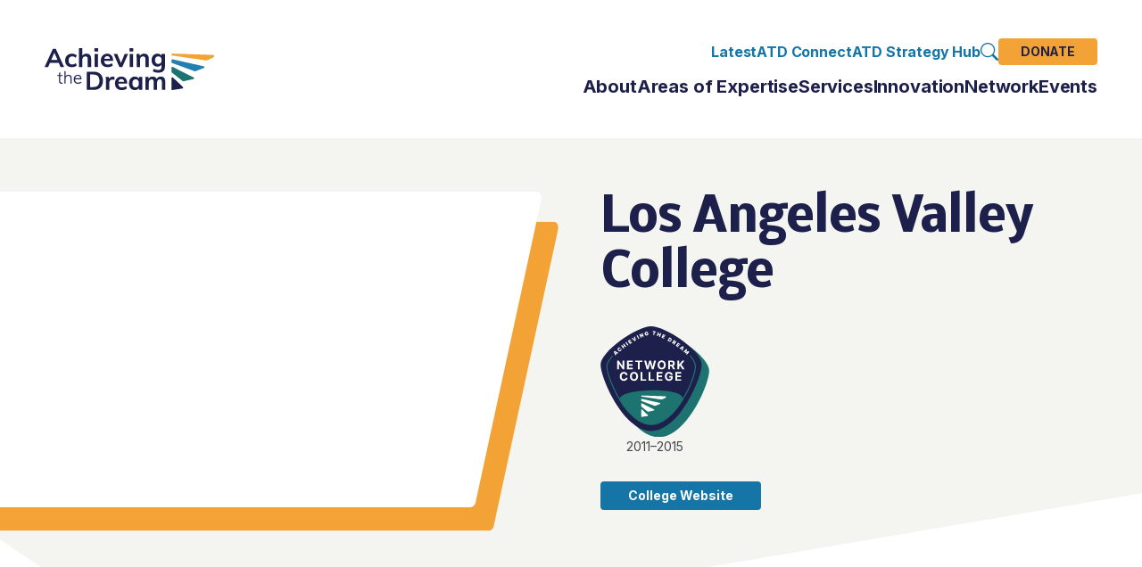

--- FILE ---
content_type: text/html; charset=UTF-8
request_url: https://achievingthedream.org/network-profile/los-angeles-valley-college/
body_size: 22756
content:
<!DOCTYPE html>
<html lang="en-US">
	<head><meta charset="UTF-8" /><script>if(navigator.userAgent.match(/MSIE|Internet Explorer/i)||navigator.userAgent.match(/Trident\/7\..*?rv:11/i)){var href=document.location.href;if(!href.match(/[?&]nowprocket/)){if(href.indexOf("?")==-1){if(href.indexOf("#")==-1){document.location.href=href+"?nowprocket=1"}else{document.location.href=href.replace("#","?nowprocket=1#")}}else{if(href.indexOf("#")==-1){document.location.href=href+"&nowprocket=1"}else{document.location.href=href.replace("#","&nowprocket=1#")}}}}</script><script>(()=>{class RocketLazyLoadScripts{constructor(){this.v="2.0.4",this.userEvents=["keydown","keyup","mousedown","mouseup","mousemove","mouseover","mouseout","touchmove","touchstart","touchend","touchcancel","wheel","click","dblclick","input"],this.attributeEvents=["onblur","onclick","oncontextmenu","ondblclick","onfocus","onmousedown","onmouseenter","onmouseleave","onmousemove","onmouseout","onmouseover","onmouseup","onmousewheel","onscroll","onsubmit"]}async t(){this.i(),this.o(),/iP(ad|hone)/.test(navigator.userAgent)&&this.h(),this.u(),this.l(this),this.m(),this.k(this),this.p(this),this._(),await Promise.all([this.R(),this.L()]),this.lastBreath=Date.now(),this.S(this),this.P(),this.D(),this.O(),this.M(),await this.C(this.delayedScripts.normal),await this.C(this.delayedScripts.defer),await this.C(this.delayedScripts.async),await this.T(),await this.F(),await this.j(),await this.A(),window.dispatchEvent(new Event("rocket-allScriptsLoaded")),this.everythingLoaded=!0,this.lastTouchEnd&&await new Promise(t=>setTimeout(t,500-Date.now()+this.lastTouchEnd)),this.I(),this.H(),this.U(),this.W()}i(){this.CSPIssue=sessionStorage.getItem("rocketCSPIssue"),document.addEventListener("securitypolicyviolation",t=>{this.CSPIssue||"script-src-elem"!==t.violatedDirective||"data"!==t.blockedURI||(this.CSPIssue=!0,sessionStorage.setItem("rocketCSPIssue",!0))},{isRocket:!0})}o(){window.addEventListener("pageshow",t=>{this.persisted=t.persisted,this.realWindowLoadedFired=!0},{isRocket:!0}),window.addEventListener("pagehide",()=>{this.onFirstUserAction=null},{isRocket:!0})}h(){let t;function e(e){t=e}window.addEventListener("touchstart",e,{isRocket:!0}),window.addEventListener("touchend",function i(o){o.changedTouches[0]&&t.changedTouches[0]&&Math.abs(o.changedTouches[0].pageX-t.changedTouches[0].pageX)<10&&Math.abs(o.changedTouches[0].pageY-t.changedTouches[0].pageY)<10&&o.timeStamp-t.timeStamp<200&&(window.removeEventListener("touchstart",e,{isRocket:!0}),window.removeEventListener("touchend",i,{isRocket:!0}),"INPUT"===o.target.tagName&&"text"===o.target.type||(o.target.dispatchEvent(new TouchEvent("touchend",{target:o.target,bubbles:!0})),o.target.dispatchEvent(new MouseEvent("mouseover",{target:o.target,bubbles:!0})),o.target.dispatchEvent(new PointerEvent("click",{target:o.target,bubbles:!0,cancelable:!0,detail:1,clientX:o.changedTouches[0].clientX,clientY:o.changedTouches[0].clientY})),event.preventDefault()))},{isRocket:!0})}q(t){this.userActionTriggered||("mousemove"!==t.type||this.firstMousemoveIgnored?"keyup"===t.type||"mouseover"===t.type||"mouseout"===t.type||(this.userActionTriggered=!0,this.onFirstUserAction&&this.onFirstUserAction()):this.firstMousemoveIgnored=!0),"click"===t.type&&t.preventDefault(),t.stopPropagation(),t.stopImmediatePropagation(),"touchstart"===this.lastEvent&&"touchend"===t.type&&(this.lastTouchEnd=Date.now()),"click"===t.type&&(this.lastTouchEnd=0),this.lastEvent=t.type,t.composedPath&&t.composedPath()[0].getRootNode()instanceof ShadowRoot&&(t.rocketTarget=t.composedPath()[0]),this.savedUserEvents.push(t)}u(){this.savedUserEvents=[],this.userEventHandler=this.q.bind(this),this.userEvents.forEach(t=>window.addEventListener(t,this.userEventHandler,{passive:!1,isRocket:!0})),document.addEventListener("visibilitychange",this.userEventHandler,{isRocket:!0})}U(){this.userEvents.forEach(t=>window.removeEventListener(t,this.userEventHandler,{passive:!1,isRocket:!0})),document.removeEventListener("visibilitychange",this.userEventHandler,{isRocket:!0}),this.savedUserEvents.forEach(t=>{(t.rocketTarget||t.target).dispatchEvent(new window[t.constructor.name](t.type,t))})}m(){const t="return false",e=Array.from(this.attributeEvents,t=>"data-rocket-"+t),i="["+this.attributeEvents.join("],[")+"]",o="[data-rocket-"+this.attributeEvents.join("],[data-rocket-")+"]",s=(e,i,o)=>{o&&o!==t&&(e.setAttribute("data-rocket-"+i,o),e["rocket"+i]=new Function("event",o),e.setAttribute(i,t))};new MutationObserver(t=>{for(const n of t)"attributes"===n.type&&(n.attributeName.startsWith("data-rocket-")||this.everythingLoaded?n.attributeName.startsWith("data-rocket-")&&this.everythingLoaded&&this.N(n.target,n.attributeName.substring(12)):s(n.target,n.attributeName,n.target.getAttribute(n.attributeName))),"childList"===n.type&&n.addedNodes.forEach(t=>{if(t.nodeType===Node.ELEMENT_NODE)if(this.everythingLoaded)for(const i of[t,...t.querySelectorAll(o)])for(const t of i.getAttributeNames())e.includes(t)&&this.N(i,t.substring(12));else for(const e of[t,...t.querySelectorAll(i)])for(const t of e.getAttributeNames())this.attributeEvents.includes(t)&&s(e,t,e.getAttribute(t))})}).observe(document,{subtree:!0,childList:!0,attributeFilter:[...this.attributeEvents,...e]})}I(){this.attributeEvents.forEach(t=>{document.querySelectorAll("[data-rocket-"+t+"]").forEach(e=>{this.N(e,t)})})}N(t,e){const i=t.getAttribute("data-rocket-"+e);i&&(t.setAttribute(e,i),t.removeAttribute("data-rocket-"+e))}k(t){Object.defineProperty(HTMLElement.prototype,"onclick",{get(){return this.rocketonclick||null},set(e){this.rocketonclick=e,this.setAttribute(t.everythingLoaded?"onclick":"data-rocket-onclick","this.rocketonclick(event)")}})}S(t){function e(e,i){let o=e[i];e[i]=null,Object.defineProperty(e,i,{get:()=>o,set(s){t.everythingLoaded?o=s:e["rocket"+i]=o=s}})}e(document,"onreadystatechange"),e(window,"onload"),e(window,"onpageshow");try{Object.defineProperty(document,"readyState",{get:()=>t.rocketReadyState,set(e){t.rocketReadyState=e},configurable:!0}),document.readyState="loading"}catch(t){console.log("WPRocket DJE readyState conflict, bypassing")}}l(t){this.originalAddEventListener=EventTarget.prototype.addEventListener,this.originalRemoveEventListener=EventTarget.prototype.removeEventListener,this.savedEventListeners=[],EventTarget.prototype.addEventListener=function(e,i,o){o&&o.isRocket||!t.B(e,this)&&!t.userEvents.includes(e)||t.B(e,this)&&!t.userActionTriggered||e.startsWith("rocket-")||t.everythingLoaded?t.originalAddEventListener.call(this,e,i,o):(t.savedEventListeners.push({target:this,remove:!1,type:e,func:i,options:o}),"mouseenter"!==e&&"mouseleave"!==e||t.originalAddEventListener.call(this,e,t.savedUserEvents.push,o))},EventTarget.prototype.removeEventListener=function(e,i,o){o&&o.isRocket||!t.B(e,this)&&!t.userEvents.includes(e)||t.B(e,this)&&!t.userActionTriggered||e.startsWith("rocket-")||t.everythingLoaded?t.originalRemoveEventListener.call(this,e,i,o):t.savedEventListeners.push({target:this,remove:!0,type:e,func:i,options:o})}}J(t,e){this.savedEventListeners=this.savedEventListeners.filter(i=>{let o=i.type,s=i.target||window;return e!==o||t!==s||(this.B(o,s)&&(i.type="rocket-"+o),this.$(i),!1)})}H(){EventTarget.prototype.addEventListener=this.originalAddEventListener,EventTarget.prototype.removeEventListener=this.originalRemoveEventListener,this.savedEventListeners.forEach(t=>this.$(t))}$(t){t.remove?this.originalRemoveEventListener.call(t.target,t.type,t.func,t.options):this.originalAddEventListener.call(t.target,t.type,t.func,t.options)}p(t){let e;function i(e){return t.everythingLoaded?e:e.split(" ").map(t=>"load"===t||t.startsWith("load.")?"rocket-jquery-load":t).join(" ")}function o(o){function s(e){const s=o.fn[e];o.fn[e]=o.fn.init.prototype[e]=function(){return this[0]===window&&t.userActionTriggered&&("string"==typeof arguments[0]||arguments[0]instanceof String?arguments[0]=i(arguments[0]):"object"==typeof arguments[0]&&Object.keys(arguments[0]).forEach(t=>{const e=arguments[0][t];delete arguments[0][t],arguments[0][i(t)]=e})),s.apply(this,arguments),this}}if(o&&o.fn&&!t.allJQueries.includes(o)){const e={DOMContentLoaded:[],"rocket-DOMContentLoaded":[]};for(const t in e)document.addEventListener(t,()=>{e[t].forEach(t=>t())},{isRocket:!0});o.fn.ready=o.fn.init.prototype.ready=function(i){function s(){parseInt(o.fn.jquery)>2?setTimeout(()=>i.bind(document)(o)):i.bind(document)(o)}return"function"==typeof i&&(t.realDomReadyFired?!t.userActionTriggered||t.fauxDomReadyFired?s():e["rocket-DOMContentLoaded"].push(s):e.DOMContentLoaded.push(s)),o([])},s("on"),s("one"),s("off"),t.allJQueries.push(o)}e=o}t.allJQueries=[],o(window.jQuery),Object.defineProperty(window,"jQuery",{get:()=>e,set(t){o(t)}})}P(){const t=new Map;document.write=document.writeln=function(e){const i=document.currentScript,o=document.createRange(),s=i.parentElement;let n=t.get(i);void 0===n&&(n=i.nextSibling,t.set(i,n));const c=document.createDocumentFragment();o.setStart(c,0),c.appendChild(o.createContextualFragment(e)),s.insertBefore(c,n)}}async R(){return new Promise(t=>{this.userActionTriggered?t():this.onFirstUserAction=t})}async L(){return new Promise(t=>{document.addEventListener("DOMContentLoaded",()=>{this.realDomReadyFired=!0,t()},{isRocket:!0})})}async j(){return this.realWindowLoadedFired?Promise.resolve():new Promise(t=>{window.addEventListener("load",t,{isRocket:!0})})}M(){this.pendingScripts=[];this.scriptsMutationObserver=new MutationObserver(t=>{for(const e of t)e.addedNodes.forEach(t=>{"SCRIPT"!==t.tagName||t.noModule||t.isWPRocket||this.pendingScripts.push({script:t,promise:new Promise(e=>{const i=()=>{const i=this.pendingScripts.findIndex(e=>e.script===t);i>=0&&this.pendingScripts.splice(i,1),e()};t.addEventListener("load",i,{isRocket:!0}),t.addEventListener("error",i,{isRocket:!0}),setTimeout(i,1e3)})})})}),this.scriptsMutationObserver.observe(document,{childList:!0,subtree:!0})}async F(){await this.X(),this.pendingScripts.length?(await this.pendingScripts[0].promise,await this.F()):this.scriptsMutationObserver.disconnect()}D(){this.delayedScripts={normal:[],async:[],defer:[]},document.querySelectorAll("script[type$=rocketlazyloadscript]").forEach(t=>{t.hasAttribute("data-rocket-src")?t.hasAttribute("async")&&!1!==t.async?this.delayedScripts.async.push(t):t.hasAttribute("defer")&&!1!==t.defer||"module"===t.getAttribute("data-rocket-type")?this.delayedScripts.defer.push(t):this.delayedScripts.normal.push(t):this.delayedScripts.normal.push(t)})}async _(){await this.L();let t=[];document.querySelectorAll("script[type$=rocketlazyloadscript][data-rocket-src]").forEach(e=>{let i=e.getAttribute("data-rocket-src");if(i&&!i.startsWith("data:")){i.startsWith("//")&&(i=location.protocol+i);try{const o=new URL(i).origin;o!==location.origin&&t.push({src:o,crossOrigin:e.crossOrigin||"module"===e.getAttribute("data-rocket-type")})}catch(t){}}}),t=[...new Map(t.map(t=>[JSON.stringify(t),t])).values()],this.Y(t,"preconnect")}async G(t){if(await this.K(),!0!==t.noModule||!("noModule"in HTMLScriptElement.prototype))return new Promise(e=>{let i;function o(){(i||t).setAttribute("data-rocket-status","executed"),e()}try{if(navigator.userAgent.includes("Firefox/")||""===navigator.vendor||this.CSPIssue)i=document.createElement("script"),[...t.attributes].forEach(t=>{let e=t.nodeName;"type"!==e&&("data-rocket-type"===e&&(e="type"),"data-rocket-src"===e&&(e="src"),i.setAttribute(e,t.nodeValue))}),t.text&&(i.text=t.text),t.nonce&&(i.nonce=t.nonce),i.hasAttribute("src")?(i.addEventListener("load",o,{isRocket:!0}),i.addEventListener("error",()=>{i.setAttribute("data-rocket-status","failed-network"),e()},{isRocket:!0}),setTimeout(()=>{i.isConnected||e()},1)):(i.text=t.text,o()),i.isWPRocket=!0,t.parentNode.replaceChild(i,t);else{const i=t.getAttribute("data-rocket-type"),s=t.getAttribute("data-rocket-src");i?(t.type=i,t.removeAttribute("data-rocket-type")):t.removeAttribute("type"),t.addEventListener("load",o,{isRocket:!0}),t.addEventListener("error",i=>{this.CSPIssue&&i.target.src.startsWith("data:")?(console.log("WPRocket: CSP fallback activated"),t.removeAttribute("src"),this.G(t).then(e)):(t.setAttribute("data-rocket-status","failed-network"),e())},{isRocket:!0}),s?(t.fetchPriority="high",t.removeAttribute("data-rocket-src"),t.src=s):t.src="data:text/javascript;base64,"+window.btoa(unescape(encodeURIComponent(t.text)))}}catch(i){t.setAttribute("data-rocket-status","failed-transform"),e()}});t.setAttribute("data-rocket-status","skipped")}async C(t){const e=t.shift();return e?(e.isConnected&&await this.G(e),this.C(t)):Promise.resolve()}O(){this.Y([...this.delayedScripts.normal,...this.delayedScripts.defer,...this.delayedScripts.async],"preload")}Y(t,e){this.trash=this.trash||[];let i=!0;var o=document.createDocumentFragment();t.forEach(t=>{const s=t.getAttribute&&t.getAttribute("data-rocket-src")||t.src;if(s&&!s.startsWith("data:")){const n=document.createElement("link");n.href=s,n.rel=e,"preconnect"!==e&&(n.as="script",n.fetchPriority=i?"high":"low"),t.getAttribute&&"module"===t.getAttribute("data-rocket-type")&&(n.crossOrigin=!0),t.crossOrigin&&(n.crossOrigin=t.crossOrigin),t.integrity&&(n.integrity=t.integrity),t.nonce&&(n.nonce=t.nonce),o.appendChild(n),this.trash.push(n),i=!1}}),document.head.appendChild(o)}W(){this.trash.forEach(t=>t.remove())}async T(){try{document.readyState="interactive"}catch(t){}this.fauxDomReadyFired=!0;try{await this.K(),this.J(document,"readystatechange"),document.dispatchEvent(new Event("rocket-readystatechange")),await this.K(),document.rocketonreadystatechange&&document.rocketonreadystatechange(),await this.K(),this.J(document,"DOMContentLoaded"),document.dispatchEvent(new Event("rocket-DOMContentLoaded")),await this.K(),this.J(window,"DOMContentLoaded"),window.dispatchEvent(new Event("rocket-DOMContentLoaded"))}catch(t){console.error(t)}}async A(){try{document.readyState="complete"}catch(t){}try{await this.K(),this.J(document,"readystatechange"),document.dispatchEvent(new Event("rocket-readystatechange")),await this.K(),document.rocketonreadystatechange&&document.rocketonreadystatechange(),await this.K(),this.J(window,"load"),window.dispatchEvent(new Event("rocket-load")),await this.K(),window.rocketonload&&window.rocketonload(),await this.K(),this.allJQueries.forEach(t=>t(window).trigger("rocket-jquery-load")),await this.K(),this.J(window,"pageshow");const t=new Event("rocket-pageshow");t.persisted=this.persisted,window.dispatchEvent(t),await this.K(),window.rocketonpageshow&&window.rocketonpageshow({persisted:this.persisted})}catch(t){console.error(t)}}async K(){Date.now()-this.lastBreath>45&&(await this.X(),this.lastBreath=Date.now())}async X(){return document.hidden?new Promise(t=>setTimeout(t)):new Promise(t=>requestAnimationFrame(t))}B(t,e){return e===document&&"readystatechange"===t||(e===document&&"DOMContentLoaded"===t||(e===window&&"DOMContentLoaded"===t||(e===window&&"load"===t||e===window&&"pageshow"===t)))}static run(){(new RocketLazyLoadScripts).t()}}RocketLazyLoadScripts.run()})();</script>
		
		<meta http-equiv="X-UA-Compatible" content="IE=edge" />
		<meta name="viewport" content="width=device-width, initial-scale=1.0" />
		<title>Los Angeles Valley College - Achieving the Dream</title>
		<meta name='robots' content='index, follow, max-image-preview:large, max-snippet:-1, max-video-preview:-1' />
	<style>img:is([sizes="auto" i], [sizes^="auto," i]) { contain-intrinsic-size: 3000px 1500px }</style>
	
	<!-- This site is optimized with the Yoast SEO plugin v26.4 - https://yoast.com/wordpress/plugins/seo/ -->
	<link rel="canonical" href="https://achievingthedream.org/network-profile/los-angeles-valley-college/" />
	<meta property="og:locale" content="en_US" />
	<meta property="og:type" content="article" />
	<meta property="og:title" content="Los Angeles Valley College - Achieving the Dream" />
	<meta property="og:url" content="https://achievingthedream.org/network-profile/los-angeles-valley-college/" />
	<meta property="og:site_name" content="Achieving the Dream" />
	<meta name="twitter:card" content="summary_large_image" />
	<script type="application/ld+json" class="yoast-schema-graph">{"@context":"https://schema.org","@graph":[{"@type":"WebPage","@id":"https://achievingthedream.org/network-profile/los-angeles-valley-college/","url":"https://achievingthedream.org/network-profile/los-angeles-valley-college/","name":"Los Angeles Valley College - Achieving the Dream","isPartOf":{"@id":"https://achievingthedream.org/#website"},"datePublished":"2022-05-10T12:51:42+00:00","breadcrumb":{"@id":"https://achievingthedream.org/network-profile/los-angeles-valley-college/#breadcrumb"},"inLanguage":"en-US","potentialAction":[{"@type":"ReadAction","target":["https://achievingthedream.org/network-profile/los-angeles-valley-college/"]}]},{"@type":"BreadcrumbList","@id":"https://achievingthedream.org/network-profile/los-angeles-valley-college/#breadcrumb","itemListElement":[{"@type":"ListItem","position":1,"name":"Home","item":"https://achievingthedream.org/"},{"@type":"ListItem","position":2,"name":"Los Angeles Valley College"}]},{"@type":"WebSite","@id":"https://achievingthedream.org/#website","url":"https://achievingthedream.org/","name":"Achieving the Dream","description":"Transforming Colleges, Transforming Communities","potentialAction":[{"@type":"SearchAction","target":{"@type":"EntryPoint","urlTemplate":"https://achievingthedream.org/?s={search_term_string}"},"query-input":{"@type":"PropertyValueSpecification","valueRequired":true,"valueName":"search_term_string"}}],"inLanguage":"en-US"}]}</script>
	<!-- / Yoast SEO plugin. -->


<link rel='dns-prefetch' href='//www.google.com' />
<link rel='dns-prefetch' href='//www.googletagmanager.com' />

		<!-- This site uses the Google Analytics by MonsterInsights plugin v9.11.1 - Using Analytics tracking - https://www.monsterinsights.com/ -->
							<script type="rocketlazyloadscript" data-rocket-src="//www.googletagmanager.com/gtag/js?id=G-0LQMEP6BQT"  data-cfasync="false" data-wpfc-render="false" data-rocket-type="text/javascript" async></script>
			<script data-cfasync="false" data-wpfc-render="false" type="text/plain" data-cli-class="cli-blocker-script"  data-cli-script-type="analytics" data-cli-block="true"  data-cli-element-position="head">
				var mi_version = '9.11.1';
				var mi_track_user = true;
				var mi_no_track_reason = '';
								var MonsterInsightsDefaultLocations = {"page_location":"https:\/\/achievingthedream.org\/network-profile\/los-angeles-valley-college\/"};
								MonsterInsightsDefaultLocations.page_location = window.location.href;
								if ( typeof MonsterInsightsPrivacyGuardFilter === 'function' ) {
					var MonsterInsightsLocations = (typeof MonsterInsightsExcludeQuery === 'object') ? MonsterInsightsPrivacyGuardFilter( MonsterInsightsExcludeQuery ) : MonsterInsightsPrivacyGuardFilter( MonsterInsightsDefaultLocations );
				} else {
					var MonsterInsightsLocations = (typeof MonsterInsightsExcludeQuery === 'object') ? MonsterInsightsExcludeQuery : MonsterInsightsDefaultLocations;
				}

								var disableStrs = [
										'ga-disable-G-0LQMEP6BQT',
									];

				/* Function to detect opted out users */
				function __gtagTrackerIsOptedOut() {
					for (var index = 0; index < disableStrs.length; index++) {
						if (document.cookie.indexOf(disableStrs[index] + '=true') > -1) {
							return true;
						}
					}

					return false;
				}

				/* Disable tracking if the opt-out cookie exists. */
				if (__gtagTrackerIsOptedOut()) {
					for (var index = 0; index < disableStrs.length; index++) {
						window[disableStrs[index]] = true;
					}
				}

				/* Opt-out function */
				function __gtagTrackerOptout() {
					for (var index = 0; index < disableStrs.length; index++) {
						document.cookie = disableStrs[index] + '=true; expires=Thu, 31 Dec 2099 23:59:59 UTC; path=/';
						window[disableStrs[index]] = true;
					}
				}

				if ('undefined' === typeof gaOptout) {
					function gaOptout() {
						__gtagTrackerOptout();
					}
				}
								window.dataLayer = window.dataLayer || [];

				window.MonsterInsightsDualTracker = {
					helpers: {},
					trackers: {},
				};
				if (mi_track_user) {
					function __gtagDataLayer() {
						dataLayer.push(arguments);
					}

					function __gtagTracker(type, name, parameters) {
						if (!parameters) {
							parameters = {};
						}

						if (parameters.send_to) {
							__gtagDataLayer.apply(null, arguments);
							return;
						}

						if (type === 'event') {
														parameters.send_to = monsterinsights_frontend.v4_id;
							var hookName = name;
							if (typeof parameters['event_category'] !== 'undefined') {
								hookName = parameters['event_category'] + ':' + name;
							}

							if (typeof MonsterInsightsDualTracker.trackers[hookName] !== 'undefined') {
								MonsterInsightsDualTracker.trackers[hookName](parameters);
							} else {
								__gtagDataLayer('event', name, parameters);
							}
							
						} else {
							__gtagDataLayer.apply(null, arguments);
						}
					}

					__gtagTracker('js', new Date());
					__gtagTracker('set', {
						'developer_id.dZGIzZG': true,
											});
					if ( MonsterInsightsLocations.page_location ) {
						__gtagTracker('set', MonsterInsightsLocations);
					}
										__gtagTracker('config', 'G-0LQMEP6BQT', {"forceSSL":"true","link_attribution":"true"} );
										window.gtag = __gtagTracker;										(function () {
						/* https://developers.google.com/analytics/devguides/collection/analyticsjs/ */
						/* ga and __gaTracker compatibility shim. */
						var noopfn = function () {
							return null;
						};
						var newtracker = function () {
							return new Tracker();
						};
						var Tracker = function () {
							return null;
						};
						var p = Tracker.prototype;
						p.get = noopfn;
						p.set = noopfn;
						p.send = function () {
							var args = Array.prototype.slice.call(arguments);
							args.unshift('send');
							__gaTracker.apply(null, args);
						};
						var __gaTracker = function () {
							var len = arguments.length;
							if (len === 0) {
								return;
							}
							var f = arguments[len - 1];
							if (typeof f !== 'object' || f === null || typeof f.hitCallback !== 'function') {
								if ('send' === arguments[0]) {
									var hitConverted, hitObject = false, action;
									if ('event' === arguments[1]) {
										if ('undefined' !== typeof arguments[3]) {
											hitObject = {
												'eventAction': arguments[3],
												'eventCategory': arguments[2],
												'eventLabel': arguments[4],
												'value': arguments[5] ? arguments[5] : 1,
											}
										}
									}
									if ('pageview' === arguments[1]) {
										if ('undefined' !== typeof arguments[2]) {
											hitObject = {
												'eventAction': 'page_view',
												'page_path': arguments[2],
											}
										}
									}
									if (typeof arguments[2] === 'object') {
										hitObject = arguments[2];
									}
									if (typeof arguments[5] === 'object') {
										Object.assign(hitObject, arguments[5]);
									}
									if ('undefined' !== typeof arguments[1].hitType) {
										hitObject = arguments[1];
										if ('pageview' === hitObject.hitType) {
											hitObject.eventAction = 'page_view';
										}
									}
									if (hitObject) {
										action = 'timing' === arguments[1].hitType ? 'timing_complete' : hitObject.eventAction;
										hitConverted = mapArgs(hitObject);
										__gtagTracker('event', action, hitConverted);
									}
								}
								return;
							}

							function mapArgs(args) {
								var arg, hit = {};
								var gaMap = {
									'eventCategory': 'event_category',
									'eventAction': 'event_action',
									'eventLabel': 'event_label',
									'eventValue': 'event_value',
									'nonInteraction': 'non_interaction',
									'timingCategory': 'event_category',
									'timingVar': 'name',
									'timingValue': 'value',
									'timingLabel': 'event_label',
									'page': 'page_path',
									'location': 'page_location',
									'title': 'page_title',
									'referrer' : 'page_referrer',
								};
								for (arg in args) {
																		if (!(!args.hasOwnProperty(arg) || !gaMap.hasOwnProperty(arg))) {
										hit[gaMap[arg]] = args[arg];
									} else {
										hit[arg] = args[arg];
									}
								}
								return hit;
							}

							try {
								f.hitCallback();
							} catch (ex) {
							}
						};
						__gaTracker.create = newtracker;
						__gaTracker.getByName = newtracker;
						__gaTracker.getAll = function () {
							return [];
						};
						__gaTracker.remove = noopfn;
						__gaTracker.loaded = true;
						window['__gaTracker'] = __gaTracker;
					})();
									} else {
										console.log("");
					(function () {
						function __gtagTracker() {
							return null;
						}

						window['__gtagTracker'] = __gtagTracker;
						window['gtag'] = __gtagTracker;
					})();
									}
			</script>
							<!-- / Google Analytics by MonsterInsights -->
		<link data-minify="1" rel='stylesheet' id='cookie-law-info-css' href='https://achievingthedream.org/wp-content/cache/min/1/wp-content/plugins/cookie-law-info/legacy/public/css/cookie-law-info-public.css?ver=1764986366' type='text/css' media='all' />
<link data-minify="1" rel='stylesheet' id='cookie-law-info-gdpr-css' href='https://achievingthedream.org/wp-content/cache/min/1/wp-content/plugins/cookie-law-info/legacy/public/css/cookie-law-info-gdpr.css?ver=1764986366' type='text/css' media='all' />
<link data-minify="1" rel='stylesheet' id='bathe-main-css' href='https://achievingthedream.org/wp-content/cache/min/1/wp-content/themes/bathe-master/dist/css/main.css?ver=1764986366' type='text/css' media='all' />
<script type="text/plain" data-cli-class="cli-blocker-script"  data-cli-script-type="analytics" data-cli-block="true"  data-cli-element-position="head" src="https://achievingthedream.org/wp-content/plugins/google-analytics-for-wordpress/assets/js/frontend-gtag.min.js?ver=9.11.1" id="monsterinsights-frontend-script-js" async="async" data-wp-strategy="async"></script>
<script data-cfasync="false" data-wpfc-render="false" type="text/javascript" id='monsterinsights-frontend-script-js-extra'>/* <![CDATA[ */
var monsterinsights_frontend = {"js_events_tracking":"true","download_extensions":"doc,pdf,ppt,zip,xls,docx,pptx,xlsx","inbound_paths":"[{\"path\":\"\\\/go\\\/\",\"label\":\"affiliate\"},{\"path\":\"\\\/recommend\\\/\",\"label\":\"affiliate\"}]","home_url":"https:\/\/achievingthedream.org","hash_tracking":"false","v4_id":"G-0LQMEP6BQT"};/* ]]> */
</script>
<script type="rocketlazyloadscript" data-rocket-type="text/javascript" data-rocket-src="https://achievingthedream.org/wp-includes/js/jquery/jquery.min.js?ver=3.7.1" id="jquery-core-js" data-rocket-defer defer></script>
<script type="rocketlazyloadscript" data-rocket-type="text/javascript" data-rocket-src="https://achievingthedream.org/wp-includes/js/jquery/jquery-migrate.min.js?ver=3.4.1" id="jquery-migrate-js" data-rocket-defer defer></script>
<script type="text/javascript" id="cookie-law-info-js-extra">
/* <![CDATA[ */
var Cli_Data = {"nn_cookie_ids":[],"cookielist":[],"non_necessary_cookies":[],"ccpaEnabled":"1","ccpaRegionBased":"","ccpaBarEnabled":"1","strictlyEnabled":["necessary","obligatoire"],"ccpaType":"ccpa_gdpr","js_blocking":"1","custom_integration":"","triggerDomRefresh":"","secure_cookies":""};
var cli_cookiebar_settings = {"animate_speed_hide":"500","animate_speed_show":"500","background":"#FFF","border":"#b1a6a6c2","border_on":"","button_1_button_colour":"#f3a335","button_1_button_hover":"#c2822a","button_1_link_colour":"#1e204c","button_1_as_button":"1","button_1_new_win":"","button_2_button_colour":"#333","button_2_button_hover":"#292929","button_2_link_colour":"#444","button_2_as_button":"","button_2_hidebar":"","button_3_button_colour":"#dedfe0","button_3_button_hover":"#b2b2b3","button_3_link_colour":"#333333","button_3_as_button":"1","button_3_new_win":"","button_4_button_colour":"#e5e5e5","button_4_button_hover":"#b7b7b7","button_4_link_colour":"#1e204c","button_4_as_button":"1","button_7_button_colour":"#f3a335","button_7_button_hover":"#c2822a","button_7_link_colour":"#1e204c","button_7_as_button":"1","button_7_new_win":"","font_family":"Helvetica, Arial, sans-serif","header_fix":"","notify_animate_hide":"1","notify_animate_show":"","notify_div_id":"#cookie-law-info-bar","notify_position_horizontal":"right","notify_position_vertical":"bottom","scroll_close":"","scroll_close_reload":"","accept_close_reload":"","reject_close_reload":"","showagain_tab":"","showagain_background":"#fff","showagain_border":"#000","showagain_div_id":"#cookie-law-info-again","showagain_x_position":"100px","text":"#464646","show_once_yn":"","show_once":"10000","logging_on":"","as_popup":"","popup_overlay":"1","bar_heading_text":"","cookie_bar_as":"banner","popup_showagain_position":"bottom-right","widget_position":"left"};
var log_object = {"ajax_url":"https:\/\/achievingthedream.org\/wp-admin\/admin-ajax.php"};
/* ]]> */
</script>
<script type="rocketlazyloadscript" data-minify="1" data-rocket-type="text/javascript" data-rocket-src="https://achievingthedream.org/wp-content/cache/min/1/wp-content/plugins/cookie-law-info/legacy/public/js/cookie-law-info-public.js?ver=1764986366" id="cookie-law-info-js" data-rocket-defer defer></script>
<script type="text/javascript" id="cookie-law-info-ccpa-js-extra">
/* <![CDATA[ */
var ccpa_data = {"opt_out_prompt":"Do you really wish to opt out?","opt_out_confirm":"Confirm","opt_out_cancel":"Cancel"};
/* ]]> */
</script>
<script type="rocketlazyloadscript" data-minify="1" data-rocket-type="text/javascript" data-rocket-src="https://achievingthedream.org/wp-content/cache/min/1/wp-content/plugins/cookie-law-info/legacy/admin/modules/ccpa/assets/js/cookie-law-info-ccpa.js?ver=1764986366" id="cookie-law-info-ccpa-js" data-rocket-defer defer></script>

<!-- Google tag (gtag.js) snippet added by Site Kit -->
<!-- Google Analytics snippet added by Site Kit -->
<script type="rocketlazyloadscript" data-rocket-type="text/javascript" data-rocket-src="https://www.googletagmanager.com/gtag/js?id=G-NPTWHDD1DK" id="google_gtagjs-js" async></script>
<script type="rocketlazyloadscript" data-rocket-type="text/javascript" id="google_gtagjs-js-after">
/* <![CDATA[ */
window.dataLayer = window.dataLayer || [];function gtag(){dataLayer.push(arguments);}
gtag("set","linker",{"domains":["achievingthedream.org"]});
gtag("js", new Date());
gtag("set", "developer_id.dZTNiMT", true);
gtag("config", "G-NPTWHDD1DK");
/* ]]> */
</script>
<meta name="generator" content="Site Kit by Google 1.168.0" /><link rel="icon" href="https://achievingthedream.org/wp-content/uploads/2022/05/cropped-ATD_Favicon-150x150.png" sizes="32x32" />
<link rel="icon" href="https://achievingthedream.org/wp-content/uploads/2022/05/cropped-ATD_Favicon-300x300.png" sizes="192x192" />
<link rel="apple-touch-icon" href="https://achievingthedream.org/wp-content/uploads/2022/05/cropped-ATD_Favicon-300x300.png" />
<meta name="msapplication-TileImage" content="https://achievingthedream.org/wp-content/uploads/2022/05/cropped-ATD_Favicon-300x300.png" />
<!-- Global site tag (gtag.js) - Google Analytics -->
<script type="rocketlazyloadscript" async data-rocket-src="https://www.googletagmanager.com/gtag/js?id=UA-27445196-3"></script>
<script type="rocketlazyloadscript">
  window.dataLayer = window.dataLayer || [];
  function gtag(){dataLayer.push(arguments);}
  gtag('js', new Date());

  gtag('config', 'UA-27445196-3');
</script>		<style type="text/css" id="wp-custom-css">
			.sfsiplus_footerLnk{
	display:none !important;
}
.network-badge img {
    height: auto;
}
.grecaptcha-badge{
	display:none !important;
}

.postid-2620 .network-badge img {
  height: 122px;
}
body.postid-4214 .event-hero-date-container+.content {
    margin-top: -32px;
}

body.postid-4214 .event-hero-date-container {
    margin-top: -62px;
}

body.postid-4214 .event-hero-date-container+.content .page-content-container>:first-child {
	    padding-top: 95px;
}

body.postid-4214 .resource-hero-image-aspect-ratio-box.is--flipped .resource-hero-image-aspect-ratio-box-inside{
    background-color:transparent;
}

body.postid-4214 .event-hero-date-container-aspect-ratio-box {
    padding-top: 10.7%;
}

.page-id-11202  button.wpcf7-form-control.wpcf7-submit.btn.no-text-arrow-btn {
    padding: 9px 11px !important;
    margin: 10px 0px;
    background: #1475a6;
    height: 41px;
}

.postid-29485 .gform_wrapper.gravity-theme .gfield_label{
	color: white;
}

.postid-29485 .gform_wrapper.gravity-theme .ginput_complex label{
	color: white;
}

.postid-29485 .gfield_consent_label{
	color: white;
}

.postid-29485 .gform_wrapper.gravity-theme .gform_footer input{
	    color: #1c7370;
    padding: 10px 30px 10px 30px;
    font-weight: bold;
}		</style>
		<noscript><style id="rocket-lazyload-nojs-css">.rll-youtube-player, [data-lazy-src]{display:none !important;}</style></noscript>	<meta name="generator" content="WP Rocket 3.20.1.2" data-wpr-features="wpr_delay_js wpr_defer_js wpr_minify_js wpr_lazyload_images wpr_image_dimensions wpr_minify_css wpr_preload_links wpr_desktop" /></head>

	<body class="wp-singular network_profile-template-default single single-network_profile postid-2756 wp-theme-bathe-master">
		
		<header data-rocket-location-hash="9496dc44cbda5cdebb84f02bfc4ab41b" class="header">
			
<nav class="navbar navbar-expand-lg atd-navbar">
	<div data-rocket-location-hash="7d6159212b9893b5fd65170b23f1dc53" class="container g-0">
		<a class="navbar-brand" href="https://achievingthedream.org" title="Achieving the Dream"><img width="190" height="48" src="data:image/svg+xml,%3Csvg%20xmlns='http://www.w3.org/2000/svg'%20viewBox='0%200%20190%2048'%3E%3C/svg%3E" alt="Achieving the Dream" data-lazy-src="https://achievingthedream.org/wp-content/uploads/2022/05/ATD_Logo.svg"><noscript><img width="190" height="48" src="https://achievingthedream.org/wp-content/uploads/2022/05/ATD_Logo.svg" alt="Achieving the Dream"></noscript></a>
		<button class="navbar-toggler" type="button" data-bs-toggle="collapse" data-bs-target="#main-menu" aria-controls="main-menu" aria-expanded="false" aria-label="Toggle navigation">
			<span class="navbar-toggler-icon"></span>
		</button>

		<div class="collapse navbar-collapse" id="main-menu">
			<ul id="main-primary-nav" class="navbar-nav primary-navbar-nav me-auto mb-2 mb-md-0 "><li  id="menu-item-223" class="menu-item menu-item-type-post_type menu-item-object-page nav-item nav-item-223"><a href="https://achievingthedream.org/latest/" class="nav-link ">Latest</a></li>
<li  id="menu-item-61" class="menu-item menu-item-type-custom menu-item-object-custom nav-item nav-item-61"><a href="https://atdconnect.instructure.com/" class="nav-link ">ATD Connect</a></li>
<li  id="menu-item-11060" class="menu-item menu-item-type-custom menu-item-object-custom nav-item nav-item-11060"><a href="https://www.strategyhub.achievingthedream.org/" class="nav-link ">ATD Strategy Hub</a></li>
<li  id="menu-item-62" class="search-icon-btn menu-item menu-item-type-custom menu-item-object-custom nav-item nav-item-62"><a href="#" class="nav-link ">Search</a></li>
<li  id="menu-item-63" class="cta-btn donate-btn menu-item menu-item-type-custom menu-item-object-custom nav-item nav-item-63"><a href="/donate" class="nav-link ">Donate</a></li>
</ul><ul id="main-secondary-nav" class="navbar-nav secondary-navbar-nav me-auto mb-2 mb-md-0 "><li  id="menu-item-34777" class="menu-item menu-item-type-custom menu-item-object-custom menu-item-has-children dropdown nav-item nav-item-34777"><a href="#" class="nav-link  dropdown-toggle" data-bs-toggle="dropdown" aria-haspopup="true" aria-expanded="false">About</a>
<ul class="dropdown-menu  depth_0">
	<li  id="menu-item-30476" class="menu-item menu-item-type-post_type menu-item-object-page nav-item nav-item-30476"><a href="https://achievingthedream.org/our-work/" class="dropdown-item ">Work</a></li>
	<li  id="menu-item-30478" class="menu-item menu-item-type-post_type menu-item-object-page nav-item nav-item-30478"><a href="https://achievingthedream.org/team/" class="dropdown-item ">Team</a></li>
	<li  id="menu-item-30479" class="menu-item menu-item-type-post_type menu-item-object-page nav-item nav-item-30479"><a href="https://achievingthedream.org/supporters/" class="dropdown-item ">Supporters</a></li>
	<li  id="menu-item-30480" class="menu-item menu-item-type-post_type menu-item-object-page nav-item nav-item-30480"><a href="https://achievingthedream.org/impact/" class="dropdown-item ">Impact</a></li>
	<li  id="menu-item-30481" class="menu-item menu-item-type-post_type menu-item-object-page nav-item nav-item-30481"><a href="https://achievingthedream.org/careers/" class="dropdown-item ">Careers</a></li>
	<li  id="menu-item-30482" class="menu-item menu-item-type-post_type menu-item-object-page nav-item nav-item-30482"><a href="https://achievingthedream.org/contact-us/" class="dropdown-item ">Contact Us</a></li>
</ul>
</li>
<li  id="menu-item-226" class="menu-item menu-item-type-post_type menu-item-object-page menu-item-has-children dropdown nav-item nav-item-226"><a href="https://achievingthedream.org/areas-of-expertise/" class="nav-link  dropdown-toggle" data-bs-toggle="dropdown" aria-haspopup="true" aria-expanded="false">Areas of Expertise</a>
<ul class="dropdown-menu  depth_0">
	<li  id="menu-item-30483" class="menu-item menu-item-type-post_type menu-item-object-page nav-item nav-item-30483"><a href="https://achievingthedream.org/areas-of-expertise/data-empowerment/" class="dropdown-item ">Data Empowerment</a></li>
	<li  id="menu-item-30484" class="menu-item menu-item-type-post_type menu-item-object-page nav-item nav-item-30484"><a href="https://achievingthedream.org/areas-of-expertise/dual-enrollment/" class="dropdown-item ">Dual Enrollment</a></li>
	<li  id="menu-item-30485" class="menu-item menu-item-type-post_type menu-item-object-page nav-item nav-item-30485"><a href="https://achievingthedream.org/areas-of-expertise/equity/" class="dropdown-item ">Equity</a></li>
	<li  id="menu-item-30486" class="menu-item menu-item-type-post_type menu-item-object-page nav-item nav-item-30486"><a href="https://achievingthedream.org/areas-of-expertise/holistic-student-supports/" class="dropdown-item ">Holistic Student Supports</a></li>
	<li  id="menu-item-30487" class="menu-item menu-item-type-post_type menu-item-object-page nav-item nav-item-30487"><a href="https://achievingthedream.org/areas-of-expertise/leadership/" class="dropdown-item ">Leadership</a></li>
	<li  id="menu-item-30488" class="menu-item menu-item-type-post_type menu-item-object-page nav-item nav-item-30488"><a href="https://achievingthedream.org/areas-of-expertise/pathways/" class="dropdown-item ">Organizational Redesign</a></li>
	<li  id="menu-item-30489" class="menu-item menu-item-type-post_type menu-item-object-page nav-item nav-item-30489"><a href="https://achievingthedream.org/areas-of-expertise/teaching-learning/" class="dropdown-item ">Teaching &#038; Learning</a></li>
</ul>
</li>
<li  id="menu-item-30490" class="menu-item menu-item-type-post_type menu-item-object-page menu-item-has-children dropdown nav-item nav-item-30490"><a href="https://achievingthedream.org/services/" class="nav-link  dropdown-toggle" data-bs-toggle="dropdown" aria-haspopup="true" aria-expanded="false">Services</a>
<ul class="dropdown-menu  depth_0">
	<li  id="menu-item-30491" class="menu-item menu-item-type-custom menu-item-object-custom nav-item nav-item-30491"><a href="https://achievingthedream.org/service/foundations-of-transformation/" class="dropdown-item ">Foundations of Transformation</a></li>
	<li  id="menu-item-30492" class="menu-item menu-item-type-post_type menu-item-object-page nav-item nav-item-30492"><a href="https://achievingthedream.org/assessments/" class="dropdown-item ">Assessments</a></li>
	<li  id="menu-item-30493" class="menu-item menu-item-type-post_type menu-item-object-page nav-item nav-item-30493"><a href="https://achievingthedream.org/coaching/" class="dropdown-item ">Coaching</a></li>
	<li  id="menu-item-30494" class="menu-item menu-item-type-post_type menu-item-object-page nav-item nav-item-30494"><a href="https://achievingthedream.org/seminars/" class="dropdown-item ">Seminars</a></li>
	<li  id="menu-item-30495" class="menu-item menu-item-type-post_type menu-item-object-page nav-item nav-item-30495"><a href="https://achievingthedream.org/workshops/" class="dropdown-item ">Workshops</a></li>
</ul>
</li>
<li  id="menu-item-30496" class="menu-item menu-item-type-post_type menu-item-object-page nav-item nav-item-30496"><a href="https://achievingthedream.org/innovation/" class="nav-link ">Innovation</a></li>
<li  id="menu-item-232" class="menu-item menu-item-type-custom menu-item-object-custom menu-item-has-children dropdown nav-item nav-item-232"><a class="nav-link  dropdown-toggle" data-bs-toggle="dropdown" aria-haspopup="true" aria-expanded="false">Network</a>
<ul class="dropdown-menu  depth_0">
	<li  id="menu-item-2972" class="menu-item menu-item-type-post_type menu-item-object-page nav-item nav-item-2972"><a href="https://achievingthedream.org/our-network/" class="dropdown-item ">Our Network</a></li>
	<li  id="menu-item-231" class="menu-item menu-item-type-post_type menu-item-object-page nav-item nav-item-231"><a href="https://achievingthedream.org/join-the-network/" class="dropdown-item ">Join the Network</a></li>
	<li  id="menu-item-233" class="menu-item menu-item-type-custom menu-item-object-custom nav-item nav-item-233"><a href="/event/dream-2025/" class="dropdown-item ">DREAM Conference</a></li>
	<li  id="menu-item-30497" class="menu-item menu-item-type-post_type menu-item-object-page nav-item nav-item-30497"><a href="https://achievingthedream.org/awards-recognition/dream-scholars/" class="dropdown-item ">DREAM Scholars</a></li>
	<li  id="menu-item-235" class="menu-item menu-item-type-post_type menu-item-object-page nav-item nav-item-235"><a href="https://achievingthedream.org/awards-recognition/" class="dropdown-item ">Awards &#038; Recognition</a></li>
</ul>
</li>
<li  id="menu-item-234" class="menu-item menu-item-type-post_type menu-item-object-page nav-item nav-item-234"><a href="https://achievingthedream.org/events/" class="nav-link ">Events</a></li>
</ul>		</div>
	</div>
</nav>		</header>
		<div data-rocket-location-hash="5058b3ac18edf6d6d26f72b9542ea5c8" class="general-search-module-container" atd-ajax-config='{"url":"https:\/\/achievingthedream.org\/wp-admin\/admin-ajax.php","action":"get_general_search","page_number":0,"posts_per_page":3}'>
	<div data-rocket-location-hash="155c0fd95aee9e03e895c63ee988f311" class="general-search-inner">
		<div data-rocket-location-hash="5989652d871e4cb3dda2c0f20fbef9a7" class="general-search-container container g-0">
			<div data-rocket-location-hash="b5bfbe21610c5cd4b9e4939d2b2b070c" class="row g-0">
				<div class="col col-12 close-btn-container">
					<button class="close-btn">Close</button>
				</div>
				<div class="col col-12">
					<form class="atd-general-search">
						<label class="general-search-input-lbl" for="general-search-input">
							<input type="text" id="general-search-input" placeholder="Search..." required/>
						</label>
						<button type="submit" title="Search">Search</button>
					</form>
				</div>
				<div class="col col-12 search-results-container" atd-status="initial">
					<div class="cards-wrapper"></div>
					<div class="load-btn-container">
						<button class="cta-btn load-more-btn">Load More</button>
					</div>
					<div class="no-results-found-container wysiwyg-content">
						<h3>No results found.</h3>
						<p>Update the search term and try again.</p>
					</div>
					<div class="no-term-added-container wysiwyg-content">
						<h3>No search term added.</h3>
						<p>Please type a search term and try again.</p>
					</div>
					<div class="ajax-running-container wysiwyg-content">
						<p><i>loading...</i></p>
					</div>
				</div>
			</div>
		</div>
	</div>
</div>		<main data-rocket-location-hash="a2b5fc5edd5581285b761941796cb4c5" id="primary" class="site-main" role="main">

		<div data-rocket-location-hash="58e3bddf787a12a0c53cdd11f14a2a31" class="hero style-secondary network-hero">
    <div data-rocket-location-hash="f8249208a30e516ac8bca8ea77998e5c" class="container g-0">
        <div class="row g-0">
            <div class="col hero-logo-wrapper">
                <div class="aspect-ratio-wrapper">
                    <div class="aspect-ratio-box">
                        <div class="aspect-ratio-box-shadow"></div>
                        <div class="aspect-ratio-box-inside"></div>
                    </div>
                </div>
                            </div>
            <div class="col text-container wysiwyg-content">
                <h1>Los Angeles Valley College</h1>
                <div class="logos-wrapper">
                                            <div class="network-badge badge-type-1">
                            <img width="766" height="779" src="data:image/svg+xml,%3Csvg%20xmlns='http://www.w3.org/2000/svg'%20viewBox='0%200%20766%20779'%3E%3C/svg%3E" alt="2011–2015" data-lazy-src="https://achievingthedream.org/wp-content/themes/bathe-master/dist/images/badge-1.svg"><noscript><img width="766" height="779" src="https://achievingthedream.org/wp-content/themes/bathe-master/dist/images/badge-1.svg" alt="2011–2015"></noscript>
                            <span>2011–2015</span>
                        </div>
                                    </div>
                                    <a class="cta-btn light-blue" target="_blank" href="https://www.lavc.edu/">College Website</a>
                            </div>
        </div>
    </div>
</div>
<div data-rocket-location-hash="de17a9bd280d9c295a93937926eb545f" class="content">
    <div data-rocket-location-hash="ce3eab3de8c69086876e34fe697901d5" class="inner-content grid-x grid-margin-x grid-padding-x">
        <main class="main small-12 large-12 medium-12 cell" role="main">            
                            <div class="page-content-container container-fluid g-0 ">
                                            <div class="row g-0 page-content-row has-background-color white shape-right shape-index-15">
                            <div class="top-angle"></div>
                            <div class="module headline-module-container">
	<div class="row g-0">
		<div class="col-lg-9 wysiwyg-content"><h2>About Los Angeles Valley College</h2><p>Los Angeles Valley College is a 2-year public college located in the heart of Los Angeles&#39;s San Fernando Valley. The college&#39;s mission is to offers transfer education, job training and lifelong learning to residents of the San Fernando Valley and beyond. Your future begins at LA Valley College - Find out the Top 10 reasons why you should attend LAVC! Los Angeles Valley College is one of nine colleges in the Los Angeles Community College District (LACCD) and is a fully accredited by the Accrediting Commission for Community and Junior Colleges, which is part of the Western Associate of Schools and Colleges, a nationally recognized accrediting agency.</p></div>
			</div>
</div>                        </div>
                                                            <div class="last-item-separator"></div>
                </div>
                
        </main>
    </div>
</div>

		</main>
		<footer data-rocket-location-hash="710457d5916580fa907d79f5ba05e2b5" class="footer">
			<div class="container g-0">
				<div class="row g-0">
					<div class="col foot-col-1">
													<a href="https://achievingthedream.org" class="footer-logo">
								<img width="190" height="48" src="data:image/svg+xml,%3Csvg%20xmlns='http://www.w3.org/2000/svg'%20viewBox='0%200%20190%2048'%3E%3C/svg%3E" alt="1" data-lazy-src="https://achievingthedream.org/wp-content/uploads/2022/03/ATD_Logo_White.svg"><noscript><img width="190" height="48" src="https://achievingthedream.org/wp-content/uploads/2022/03/ATD_Logo_White.svg" alt="1"></noscript>
							</a>
												<p class="copy-p desk">&copy; 2026 Achieving the Dream</p>
					</div>
					<div class="col foot-col-2">
													<div class="newsletter-form-wrapper atd-form">
								
<div class="wpcf7 no-js" id="wpcf7-f56-o1" lang="en-US" dir="ltr" data-wpcf7-id="56">
<div class="screen-reader-response"><p role="status" aria-live="polite" aria-atomic="true"></p> <ul></ul></div>
<form action="/network-profile/los-angeles-valley-college/#wpcf7-f56-o1" method="post" class="wpcf7-form init" aria-label="Contact form" novalidate="novalidate" data-status="init">
<fieldset class="hidden-fields-container"><input type="hidden" name="_wpcf7" value="56" /><input type="hidden" name="_wpcf7_version" value="6.1.3" /><input type="hidden" name="_wpcf7_locale" value="en_US" /><input type="hidden" name="_wpcf7_unit_tag" value="wpcf7-f56-o1" /><input type="hidden" name="_wpcf7_container_post" value="0" /><input type="hidden" name="_wpcf7_posted_data_hash" value="" /><input type="hidden" name="_wpcf7_recaptcha_response" value="" />
</fieldset>
<input class="wpcf7-form-control wpcf7-hidden" value="atd_salesforce_cf7" type="hidden" name="action" />
<input class="wpcf7-form-control wpcf7-hidden" value="Newsletter;Event_Invitations;Stories_and_Updates" type="hidden" name="communication_preference" />
<input class="wpcf7-form-control wpcf7-hidden" value="Website_Footer" type="hidden" name="lead_source" />
<p><label> Sign up for email updates<br />
<span class="wpcf7-form-control-wrap" data-name="your-email"><input size="40" maxlength="400" class="wpcf7-form-control wpcf7-email wpcf7-validates-as-required wpcf7-text wpcf7-validates-as-email" aria-required="true" aria-invalid="false" placeholder="Email" value="" type="email" name="your-email" /></span></label><br />
<label><span class="wpcf7-form-control-wrap" data-name="firstname"><input size="40" maxlength="400" class="wpcf7-form-control wpcf7-text" aria-invalid="false" placeholder="First Name" value="" type="text" name="firstname" /></span></label><br />
<label><span class="wpcf7-form-control-wrap" data-name="lastname"><input size="40" maxlength="400" class="wpcf7-form-control wpcf7-text" aria-invalid="false" placeholder="Last Name" value="" type="text" name="lastname" /></span></label><br />
<label class="atd-subscribe-form"><span class="wpcf7-form-control-wrap" data-name="organization"><input size="40" maxlength="400" class="wpcf7-form-control wpcf7-text" aria-invalid="false" placeholder="Organization" value="" type="text" name="organization" /></span></label><button type="submit" class="wpcf7-form-control wpcf7-submit btn no-text-arrow-btn">Submit</button>
</p><div class="wpcf7-response-output" aria-hidden="true"></div>
</form>
</div>
							</div>
																			<div class="social-icons-wrapper">
								<p>Stay Connected</p>
								<ul class="social-links">
																			<li>
											<a title="Follow us on Facebook" target="_blank" class="social fb" href="https://www.facebook.com/achievingthedream/">Follow us on Facebook</a>
										</li>
																			<li>
											<a title="Follow us on Twitter" target="_blank" class="social tw" href="https://twitter.com/AchieveTheDream">Follow us on Twitter</a>
										</li>
																			<li>
											<a title="Follow us on LinkedIn" target="_blank" class="social in" href="https://www.linkedin.com/company/achieving-the-dream-inc-/">Follow us on LinkedIn</a>
										</li>
																			<li>
											<a title="Follow us on Youtube" target="_blank" class="social yt" href="https://www.youtube.com/channel/UC9RNyGlpb4NeHKpjFgNilVg">Follow us on Youtube</a>
										</li>
																	</ul>
							</div>
											</div>
					<div class="col foot-col-3">
						<div class="footer-nav-menu">
						<ul id="menu-footer" class="vertical large-horizontal menu"><li id="menu-item-30499" class="menu-item menu-item-type-custom menu-item-object-custom menu-item-has-children menu-item-30499"><a href="#">Our Work</a>
<ul class="sub-menu">
	<li id="menu-item-30500" class="menu-item menu-item-type-post_type menu-item-object-page menu-item-30500"><a href="https://achievingthedream.org/services/">Services</a></li>
	<li id="menu-item-30501" class="menu-item menu-item-type-post_type menu-item-object-page menu-item-30501"><a href="https://achievingthedream.org/areas-of-expertise/">Areas of Expertise</a></li>
	<li id="menu-item-30502" class="menu-item menu-item-type-post_type menu-item-object-page menu-item-30502"><a href="https://achievingthedream.org/innovation/">Innovation</a></li>
	<li id="menu-item-30503" class="menu-item menu-item-type-post_type menu-item-object-page menu-item-30503"><a href="https://achievingthedream.org/our-network/">Network</a></li>
	<li id="menu-item-2079" class="menu-item menu-item-type-post_type menu-item-object-page menu-item-2079"><a href="https://achievingthedream.org/events/">Events</a></li>
	<li id="menu-item-30504" class="menu-item menu-item-type-post_type menu-item-object-page menu-item-30504"><a href="https://achievingthedream.org/donate/">Donate</a></li>
</ul>
</li>
<li id="menu-item-2087" class="menu-item menu-item-type-custom menu-item-object-custom menu-item-has-children menu-item-2087"><a href="#">Quick Links</a>
<ul class="sub-menu">
	<li id="menu-item-2078" class="menu-item menu-item-type-post_type menu-item-object-page menu-item-2078"><a href="https://achievingthedream.org/latest/">Latest</a></li>
	<li id="menu-item-2978" class="menu-item menu-item-type-post_type menu-item-object-page menu-item-2978"><a href="https://achievingthedream.org/contact-us/">Contact</a></li>
	<li id="menu-item-2080" class="menu-item menu-item-type-custom menu-item-object-custom menu-item-2080"><a href="#">Careers</a></li>
	<li id="menu-item-2082" class="menu-item menu-item-type-custom menu-item-object-custom menu-item-2082"><a href="https://atdconnect.instructure.com/">ATD Connect</a></li>
	<li id="menu-item-30498" class="menu-item menu-item-type-custom menu-item-object-custom menu-item-30498"><a href="https://strategyhub.achievingthedream.org/">ATD Strategy Hub</a></li>
	<li id="menu-item-26655" class="menu-item menu-item-type-post_type menu-item-object-page menu-item-26655"><a href="https://achievingthedream.org/thefinishline/">The Finish Line</a></li>
</ul>
</li>
<li id="menu-item-2088" class="menu-item menu-item-type-custom menu-item-object-custom menu-item-has-children menu-item-2088"><a href="#">Terms &#038; Policies</a>
<ul class="sub-menu">
	<li id="menu-item-3012" class="menu-item menu-item-type-post_type menu-item-object-page menu-item-3012"><a href="https://achievingthedream.org/cookies-policy/">Cookies Policy</a></li>
	<li id="menu-item-3011" class="menu-item menu-item-type-post_type menu-item-object-page menu-item-3011"><a href="https://achievingthedream.org/disclaimer/">Disclaimer</a></li>
	<li id="menu-item-3013" class="menu-item menu-item-type-post_type menu-item-object-page menu-item-3013"><a href="https://achievingthedream.org/privacy-policy/">Privacy Policy</a></li>
	<li id="menu-item-3010" class="menu-item menu-item-type-post_type menu-item-object-page menu-item-3010"><a href="https://achievingthedream.org/terms-and-conditions/">Terms and Conditions</a></li>
	<li id="menu-item-3126" class="menu-item menu-item-type-post_type menu-item-object-page menu-item-3126"><a href="https://achievingthedream.org/financials/">Financials</a></li>
</ul>
</li>
</ul>						</div>
						<p class="copy-p mob">&copy; 2026 Achieving the Dream</p>
					</div>
				</div>
			</div>
		</footer>
		<script type="speculationrules">
{"prefetch":[{"source":"document","where":{"and":[{"href_matches":"\/*"},{"not":{"href_matches":["\/wp-*.php","\/wp-admin\/*","\/wp-content\/uploads\/*","\/wp-content\/*","\/wp-content\/plugins\/*","\/wp-content\/themes\/bathe-master\/*","\/*\\?(.+)"]}},{"not":{"selector_matches":"a[rel~=\"nofollow\"]"}},{"not":{"selector_matches":".no-prefetch, .no-prefetch a"}}]},"eagerness":"conservative"}]}
</script>
<!--googleoff: all--><div id="cookie-law-info-bar" data-nosnippet="true"><span><div class="cli-bar-container cli-style-v2"><div class="cli-bar-message">We use cookies on our website to give you the most relevant experience by remembering your preferences and repeat visits. By clicking “Accept”, you consent to the use of ALL the cookies.</br><div class="wt-cli-ccpa-element"> <a style="color:#333333" class="wt-cli-ccpa-opt-out">Do not sell my personal information</a>.</div></div><div class="cli-bar-btn_container"><a role='button' class="medium cli-plugin-button cli-plugin-main-button cli_settings_button" style="margin:0px 10px 0px 5px">Cookie Settings</a><a role='button' data-cli_action="accept" id="cookie_action_close_header" class="medium cli-plugin-button cli-plugin-main-button cookie_action_close_header cli_action_button wt-cli-accept-btn">Accept</a></div></div></span></div><div id="cookie-law-info-again" data-nosnippet="true"><span id="cookie_hdr_showagain">Manage consent</span></div><div class="cli-modal" data-nosnippet="true" id="cliSettingsPopup" tabindex="-1" role="dialog" aria-labelledby="cliSettingsPopup" aria-hidden="true">
  <div class="cli-modal-dialog" role="document">
	<div class="cli-modal-content cli-bar-popup">
		  <button type="button" class="cli-modal-close" id="cliModalClose">
			<svg class="" viewBox="0 0 24 24"><path d="M19 6.41l-1.41-1.41-5.59 5.59-5.59-5.59-1.41 1.41 5.59 5.59-5.59 5.59 1.41 1.41 5.59-5.59 5.59 5.59 1.41-1.41-5.59-5.59z"></path><path d="M0 0h24v24h-24z" fill="none"></path></svg>
			<span class="wt-cli-sr-only">Close</span>
		  </button>
		  <div class="cli-modal-body">
			<div class="cli-container-fluid cli-tab-container">
	<div class="cli-row">
		<div class="cli-col-12 cli-align-items-stretch cli-px-0">
			<div class="cli-privacy-overview">
				<h4>Privacy Overview</h4>				<div class="cli-privacy-content">
					<div class="cli-privacy-content-text">This website uses cookies to improve your experience while you navigate through the website. Out of these, the cookies that are categorized as necessary are stored on your browser as they are essential for the working of basic functionalities of the website. We also use third-party cookies that help us analyze and understand how you use this website. These cookies will be stored in your browser only with your consent. You also have the option to opt-out of these cookies. But opting out of some of these cookies may affect your browsing experience.</div>
				</div>
				<a class="cli-privacy-readmore" aria-label="Show more" role="button" data-readmore-text="Show more" data-readless-text="Show less"></a>			</div>
		</div>
		<div class="cli-col-12 cli-align-items-stretch cli-px-0 cli-tab-section-container">
												<div class="cli-tab-section">
						<div class="cli-tab-header">
							<a role="button" tabindex="0" class="cli-nav-link cli-settings-mobile" data-target="necessary" data-toggle="cli-toggle-tab">
								Necessary							</a>
															<div class="wt-cli-necessary-checkbox">
									<input type="checkbox" class="cli-user-preference-checkbox"  id="wt-cli-checkbox-necessary" data-id="checkbox-necessary" checked="checked"  />
									<label class="form-check-label" for="wt-cli-checkbox-necessary">Necessary</label>
								</div>
								<span class="cli-necessary-caption">Always Enabled</span>
													</div>
						<div class="cli-tab-content">
							<div class="cli-tab-pane cli-fade" data-id="necessary">
								<div class="wt-cli-cookie-description">
									Necessary cookies are absolutely essential for the website to function properly. These cookies ensure basic functionalities and security features of the website, anonymously.
<table class="cookielawinfo-row-cat-table cookielawinfo-winter"><thead><tr><th class="cookielawinfo-column-1">Cookie</th><th class="cookielawinfo-column-3">Duration</th><th class="cookielawinfo-column-4">Description</th></tr></thead><tbody><tr class="cookielawinfo-row"><td class="cookielawinfo-column-1">cookielawinfo-checkbox-analytics</td><td class="cookielawinfo-column-3">11 months</td><td class="cookielawinfo-column-4">This cookie is set by GDPR Cookie Consent plugin. The cookie is used to store the user consent for the cookies in the category "Analytics".</td></tr><tr class="cookielawinfo-row"><td class="cookielawinfo-column-1">cookielawinfo-checkbox-functional</td><td class="cookielawinfo-column-3">11 months</td><td class="cookielawinfo-column-4">The cookie is set by GDPR cookie consent to record the user consent for the cookies in the category "Functional".</td></tr><tr class="cookielawinfo-row"><td class="cookielawinfo-column-1">cookielawinfo-checkbox-necessary</td><td class="cookielawinfo-column-3">11 months</td><td class="cookielawinfo-column-4">This cookie is set by GDPR Cookie Consent plugin. The cookies is used to store the user consent for the cookies in the category "Necessary".</td></tr><tr class="cookielawinfo-row"><td class="cookielawinfo-column-1">cookielawinfo-checkbox-others</td><td class="cookielawinfo-column-3">11 months</td><td class="cookielawinfo-column-4">This cookie is set by GDPR Cookie Consent plugin. The cookie is used to store the user consent for the cookies in the category "Other.</td></tr><tr class="cookielawinfo-row"><td class="cookielawinfo-column-1">cookielawinfo-checkbox-performance</td><td class="cookielawinfo-column-3">11 months</td><td class="cookielawinfo-column-4">This cookie is set by GDPR Cookie Consent plugin. The cookie is used to store the user consent for the cookies in the category "Performance".</td></tr><tr class="cookielawinfo-row"><td class="cookielawinfo-column-1">viewed_cookie_policy</td><td class="cookielawinfo-column-3">11 months</td><td class="cookielawinfo-column-4">The cookie is set by the GDPR Cookie Consent plugin and is used to store whether or not user has consented to the use of cookies. It does not store any personal data.</td></tr></tbody></table>								</div>
							</div>
						</div>
					</div>
																	<div class="cli-tab-section">
						<div class="cli-tab-header">
							<a role="button" tabindex="0" class="cli-nav-link cli-settings-mobile" data-target="functional" data-toggle="cli-toggle-tab">
								Functional							</a>
															<div class="cli-switch">
									<input type="checkbox" id="wt-cli-checkbox-functional" class="cli-user-preference-checkbox"  data-id="checkbox-functional" />
									<label for="wt-cli-checkbox-functional" class="cli-slider" data-cli-enable="Enabled" data-cli-disable="Disabled"><span class="wt-cli-sr-only">Functional</span></label>
								</div>
													</div>
						<div class="cli-tab-content">
							<div class="cli-tab-pane cli-fade" data-id="functional">
								<div class="wt-cli-cookie-description">
									Functional cookies help to perform certain functionalities like sharing the content of the website on social media platforms, collect feedbacks, and other third-party features.
								</div>
							</div>
						</div>
					</div>
																	<div class="cli-tab-section">
						<div class="cli-tab-header">
							<a role="button" tabindex="0" class="cli-nav-link cli-settings-mobile" data-target="performance" data-toggle="cli-toggle-tab">
								Performance							</a>
															<div class="cli-switch">
									<input type="checkbox" id="wt-cli-checkbox-performance" class="cli-user-preference-checkbox"  data-id="checkbox-performance" />
									<label for="wt-cli-checkbox-performance" class="cli-slider" data-cli-enable="Enabled" data-cli-disable="Disabled"><span class="wt-cli-sr-only">Performance</span></label>
								</div>
													</div>
						<div class="cli-tab-content">
							<div class="cli-tab-pane cli-fade" data-id="performance">
								<div class="wt-cli-cookie-description">
									Performance cookies are used to understand and analyze the key performance indexes of the website which helps in delivering a better user experience for the visitors.
								</div>
							</div>
						</div>
					</div>
																	<div class="cli-tab-section">
						<div class="cli-tab-header">
							<a role="button" tabindex="0" class="cli-nav-link cli-settings-mobile" data-target="analytics" data-toggle="cli-toggle-tab">
								Analytics							</a>
															<div class="cli-switch">
									<input type="checkbox" id="wt-cli-checkbox-analytics" class="cli-user-preference-checkbox"  data-id="checkbox-analytics" />
									<label for="wt-cli-checkbox-analytics" class="cli-slider" data-cli-enable="Enabled" data-cli-disable="Disabled"><span class="wt-cli-sr-only">Analytics</span></label>
								</div>
													</div>
						<div class="cli-tab-content">
							<div class="cli-tab-pane cli-fade" data-id="analytics">
								<div class="wt-cli-cookie-description">
									Analytical cookies are used to understand how visitors interact with the website. These cookies help provide information on metrics the number of visitors, bounce rate, traffic source, etc.
								</div>
							</div>
						</div>
					</div>
																	<div class="cli-tab-section">
						<div class="cli-tab-header">
							<a role="button" tabindex="0" class="cli-nav-link cli-settings-mobile" data-target="advertisement" data-toggle="cli-toggle-tab">
								Advertisement							</a>
															<div class="cli-switch">
									<input type="checkbox" id="wt-cli-checkbox-advertisement" class="cli-user-preference-checkbox"  data-id="checkbox-advertisement" />
									<label for="wt-cli-checkbox-advertisement" class="cli-slider" data-cli-enable="Enabled" data-cli-disable="Disabled"><span class="wt-cli-sr-only">Advertisement</span></label>
								</div>
													</div>
						<div class="cli-tab-content">
							<div class="cli-tab-pane cli-fade" data-id="advertisement">
								<div class="wt-cli-cookie-description">
									Advertisement cookies are used to provide visitors with relevant ads and marketing campaigns. These cookies track visitors across websites and collect information to provide customized ads.
								</div>
							</div>
						</div>
					</div>
																	<div class="cli-tab-section">
						<div class="cli-tab-header">
							<a role="button" tabindex="0" class="cli-nav-link cli-settings-mobile" data-target="others" data-toggle="cli-toggle-tab">
								Others							</a>
															<div class="cli-switch">
									<input type="checkbox" id="wt-cli-checkbox-others" class="cli-user-preference-checkbox"  data-id="checkbox-others" />
									<label for="wt-cli-checkbox-others" class="cli-slider" data-cli-enable="Enabled" data-cli-disable="Disabled"><span class="wt-cli-sr-only">Others</span></label>
								</div>
													</div>
						<div class="cli-tab-content">
							<div class="cli-tab-pane cli-fade" data-id="others">
								<div class="wt-cli-cookie-description">
									Other uncategorized cookies are those that are being analyzed and have not been classified into a category as yet.
								</div>
							</div>
						</div>
					</div>
										</div>
	</div>
</div>
		  </div>
		  <div class="cli-modal-footer">
			<div class="wt-cli-element cli-container-fluid cli-tab-container">
				<div class="cli-row">
					<div class="cli-col-12 cli-align-items-stretch cli-px-0">
						<div class="cli-tab-footer wt-cli-privacy-overview-actions">
						
															<a id="wt-cli-privacy-save-btn" role="button" tabindex="0" data-cli-action="accept" class="wt-cli-privacy-btn cli_setting_save_button wt-cli-privacy-accept-btn cli-btn">SAVE &amp; ACCEPT</a>
													</div>
						
					</div>
				</div>
			</div>
		</div>
	</div>
  </div>
</div>
<div data-rocket-location-hash="1e2d6f22948093efa700becde80dac2d" class="cli-modal-backdrop cli-fade cli-settings-overlay"></div>
<div data-rocket-location-hash="c655992de13dd98f629b19c9a0f72c6b" class="cli-modal-backdrop cli-fade cli-popupbar-overlay"></div>
<!--googleon: all--><script type="rocketlazyloadscript">
              (function(e){
                  var el = document.createElement('script');
                  el.setAttribute('data-account', 'oUvBn8EbW1');
                  el.setAttribute('src', 'https://cdn.userway.org/widget.js');
                  document.body.appendChild(el);
                })();
              </script><link data-minify="1" rel='stylesheet' id='contact-form-7-css' href='https://achievingthedream.org/wp-content/cache/min/1/wp-content/plugins/contact-form-7/includes/css/styles.css?ver=1764986366' type='text/css' media='all' />
<link data-minify="1" rel='stylesheet' id='cookie-law-info-table-css' href='https://achievingthedream.org/wp-content/cache/min/1/wp-content/plugins/cookie-law-info/legacy/public/css/cookie-law-info-table.css?ver=1764986366' type='text/css' media='all' />
<script type="rocketlazyloadscript" data-rocket-type="text/javascript" id="rocket-browser-checker-js-after">
/* <![CDATA[ */
"use strict";var _createClass=function(){function defineProperties(target,props){for(var i=0;i<props.length;i++){var descriptor=props[i];descriptor.enumerable=descriptor.enumerable||!1,descriptor.configurable=!0,"value"in descriptor&&(descriptor.writable=!0),Object.defineProperty(target,descriptor.key,descriptor)}}return function(Constructor,protoProps,staticProps){return protoProps&&defineProperties(Constructor.prototype,protoProps),staticProps&&defineProperties(Constructor,staticProps),Constructor}}();function _classCallCheck(instance,Constructor){if(!(instance instanceof Constructor))throw new TypeError("Cannot call a class as a function")}var RocketBrowserCompatibilityChecker=function(){function RocketBrowserCompatibilityChecker(options){_classCallCheck(this,RocketBrowserCompatibilityChecker),this.passiveSupported=!1,this._checkPassiveOption(this),this.options=!!this.passiveSupported&&options}return _createClass(RocketBrowserCompatibilityChecker,[{key:"_checkPassiveOption",value:function(self){try{var options={get passive(){return!(self.passiveSupported=!0)}};window.addEventListener("test",null,options),window.removeEventListener("test",null,options)}catch(err){self.passiveSupported=!1}}},{key:"initRequestIdleCallback",value:function(){!1 in window&&(window.requestIdleCallback=function(cb){var start=Date.now();return setTimeout(function(){cb({didTimeout:!1,timeRemaining:function(){return Math.max(0,50-(Date.now()-start))}})},1)}),!1 in window&&(window.cancelIdleCallback=function(id){return clearTimeout(id)})}},{key:"isDataSaverModeOn",value:function(){return"connection"in navigator&&!0===navigator.connection.saveData}},{key:"supportsLinkPrefetch",value:function(){var elem=document.createElement("link");return elem.relList&&elem.relList.supports&&elem.relList.supports("prefetch")&&window.IntersectionObserver&&"isIntersecting"in IntersectionObserverEntry.prototype}},{key:"isSlowConnection",value:function(){return"connection"in navigator&&"effectiveType"in navigator.connection&&("2g"===navigator.connection.effectiveType||"slow-2g"===navigator.connection.effectiveType)}}]),RocketBrowserCompatibilityChecker}();
/* ]]> */
</script>
<script type="text/javascript" id="rocket-preload-links-js-extra">
/* <![CDATA[ */
var RocketPreloadLinksConfig = {"excludeUris":"\/innovation\/|\/events\/|\/latest\/|\/areas-of-expertise\/equity\/|\/(?:.+\/)?feed(?:\/(?:.+\/?)?)?$|\/(?:.+\/)?embed\/|\/(index.php\/)?(.*)wp-json(\/.*|$)|\/refer\/|\/go\/|\/recommend\/|\/recommends\/","usesTrailingSlash":"1","imageExt":"jpg|jpeg|gif|png|tiff|bmp|webp|avif|pdf|doc|docx|xls|xlsx|php","fileExt":"jpg|jpeg|gif|png|tiff|bmp|webp|avif|pdf|doc|docx|xls|xlsx|php|html|htm","siteUrl":"https:\/\/achievingthedream.org","onHoverDelay":"100","rateThrottle":"3"};
/* ]]> */
</script>
<script type="rocketlazyloadscript" data-rocket-type="text/javascript" id="rocket-preload-links-js-after">
/* <![CDATA[ */
(function() {
"use strict";var r="function"==typeof Symbol&&"symbol"==typeof Symbol.iterator?function(e){return typeof e}:function(e){return e&&"function"==typeof Symbol&&e.constructor===Symbol&&e!==Symbol.prototype?"symbol":typeof e},e=function(){function i(e,t){for(var n=0;n<t.length;n++){var i=t[n];i.enumerable=i.enumerable||!1,i.configurable=!0,"value"in i&&(i.writable=!0),Object.defineProperty(e,i.key,i)}}return function(e,t,n){return t&&i(e.prototype,t),n&&i(e,n),e}}();function i(e,t){if(!(e instanceof t))throw new TypeError("Cannot call a class as a function")}var t=function(){function n(e,t){i(this,n),this.browser=e,this.config=t,this.options=this.browser.options,this.prefetched=new Set,this.eventTime=null,this.threshold=1111,this.numOnHover=0}return e(n,[{key:"init",value:function(){!this.browser.supportsLinkPrefetch()||this.browser.isDataSaverModeOn()||this.browser.isSlowConnection()||(this.regex={excludeUris:RegExp(this.config.excludeUris,"i"),images:RegExp(".("+this.config.imageExt+")$","i"),fileExt:RegExp(".("+this.config.fileExt+")$","i")},this._initListeners(this))}},{key:"_initListeners",value:function(e){-1<this.config.onHoverDelay&&document.addEventListener("mouseover",e.listener.bind(e),e.listenerOptions),document.addEventListener("mousedown",e.listener.bind(e),e.listenerOptions),document.addEventListener("touchstart",e.listener.bind(e),e.listenerOptions)}},{key:"listener",value:function(e){var t=e.target.closest("a"),n=this._prepareUrl(t);if(null!==n)switch(e.type){case"mousedown":case"touchstart":this._addPrefetchLink(n);break;case"mouseover":this._earlyPrefetch(t,n,"mouseout")}}},{key:"_earlyPrefetch",value:function(t,e,n){var i=this,r=setTimeout(function(){if(r=null,0===i.numOnHover)setTimeout(function(){return i.numOnHover=0},1e3);else if(i.numOnHover>i.config.rateThrottle)return;i.numOnHover++,i._addPrefetchLink(e)},this.config.onHoverDelay);t.addEventListener(n,function e(){t.removeEventListener(n,e,{passive:!0}),null!==r&&(clearTimeout(r),r=null)},{passive:!0})}},{key:"_addPrefetchLink",value:function(i){return this.prefetched.add(i.href),new Promise(function(e,t){var n=document.createElement("link");n.rel="prefetch",n.href=i.href,n.onload=e,n.onerror=t,document.head.appendChild(n)}).catch(function(){})}},{key:"_prepareUrl",value:function(e){if(null===e||"object"!==(void 0===e?"undefined":r(e))||!1 in e||-1===["http:","https:"].indexOf(e.protocol))return null;var t=e.href.substring(0,this.config.siteUrl.length),n=this._getPathname(e.href,t),i={original:e.href,protocol:e.protocol,origin:t,pathname:n,href:t+n};return this._isLinkOk(i)?i:null}},{key:"_getPathname",value:function(e,t){var n=t?e.substring(this.config.siteUrl.length):e;return n.startsWith("/")||(n="/"+n),this._shouldAddTrailingSlash(n)?n+"/":n}},{key:"_shouldAddTrailingSlash",value:function(e){return this.config.usesTrailingSlash&&!e.endsWith("/")&&!this.regex.fileExt.test(e)}},{key:"_isLinkOk",value:function(e){return null!==e&&"object"===(void 0===e?"undefined":r(e))&&(!this.prefetched.has(e.href)&&e.origin===this.config.siteUrl&&-1===e.href.indexOf("?")&&-1===e.href.indexOf("#")&&!this.regex.excludeUris.test(e.href)&&!this.regex.images.test(e.href))}}],[{key:"run",value:function(){"undefined"!=typeof RocketPreloadLinksConfig&&new n(new RocketBrowserCompatibilityChecker({capture:!0,passive:!0}),RocketPreloadLinksConfig).init()}}]),n}();t.run();
}());
/* ]]> */
</script>
<script type="rocketlazyloadscript" data-rocket-type="text/javascript" id="bathe-bundle-js-before">
/* <![CDATA[ */
window.atd_vars = {"ext_path":"https:\/\/achievingthedream.org\/wp-content\/themes\/bathe-master\/src\/js\/vendor\/"}
/* ]]> */
</script>
<script type="rocketlazyloadscript" data-minify="1" data-rocket-type="text/javascript" data-rocket-src="https://achievingthedream.org/wp-content/cache/min/1/wp-content/themes/bathe-master/dist/js/bundle.js?ver=1764986366" id="bathe-bundle-js" data-rocket-defer defer></script>
<script type="text/javascript" id="gforms_recaptcha_recaptcha-js-extra">
/* <![CDATA[ */
var gforms_recaptcha_recaptcha_strings = {"nonce":"e084fa20e7","disconnect":"Disconnecting","change_connection_type":"Resetting","spinner":"https:\/\/achievingthedream.org\/wp-content\/plugins\/gravityforms\/images\/spinner.svg","connection_type":"classic","disable_badge":"","change_connection_type_title":"Change Connection Type","change_connection_type_message":"Changing the connection type will delete your current settings.  Do you want to proceed?","disconnect_title":"Disconnect","disconnect_message":"Disconnecting from reCAPTCHA will delete your current settings.  Do you want to proceed?","site_key":"6LdczRsgAAAAAKPApJa6o4KKqgsAG6irPw8lUBxD"};
/* ]]> */
</script>
<script type="text/javascript" src="https://www.google.com/recaptcha/api.js?render=6LdczRsgAAAAAKPApJa6o4KKqgsAG6irPw8lUBxD&amp;ver=2.1.0" id="gforms_recaptcha_recaptcha-js" defer="defer" data-wp-strategy="defer"></script>
<script type="text/javascript" src="https://achievingthedream.org/wp-content/plugins/gravityformsrecaptcha/js/frontend.min.js?ver=2.1.0" id="gforms_recaptcha_frontend-js" defer="defer" data-wp-strategy="defer"></script>
<script type="rocketlazyloadscript" data-rocket-type="text/javascript" data-rocket-src="https://www.google.com/recaptcha/api.js?render=6LdczRsgAAAAAKPApJa6o4KKqgsAG6irPw8lUBxD&amp;ver=3.0" id="google-recaptcha-js"></script>
<script type="rocketlazyloadscript" data-rocket-type="text/javascript" data-rocket-src="https://achievingthedream.org/wp-includes/js/dist/vendor/wp-polyfill.min.js?ver=3.15.0" id="wp-polyfill-js"></script>
<script type="rocketlazyloadscript" data-rocket-type="text/javascript" id="wpcf7-recaptcha-js-before">
/* <![CDATA[ */
var wpcf7_recaptcha = {
    "sitekey": "6LdczRsgAAAAAKPApJa6o4KKqgsAG6irPw8lUBxD",
    "actions": {
        "homepage": "homepage",
        "contactform": "contactform"
    }
};
/* ]]> */
</script>
<script type="rocketlazyloadscript" data-minify="1" data-rocket-type="text/javascript" data-rocket-src="https://achievingthedream.org/wp-content/cache/min/1/wp-content/plugins/contact-form-7/modules/recaptcha/index.js?ver=1764986366" id="wpcf7-recaptcha-js" data-rocket-defer defer></script>
<script type="rocketlazyloadscript" data-rocket-type="text/javascript" data-rocket-src="https://achievingthedream.org/wp-includes/js/dist/hooks.min.js?ver=4d63a3d491d11ffd8ac6" id="wp-hooks-js"></script>
<script type="rocketlazyloadscript" data-rocket-type="text/javascript" data-rocket-src="https://achievingthedream.org/wp-includes/js/dist/i18n.min.js?ver=5e580eb46a90c2b997e6" id="wp-i18n-js"></script>
<script type="rocketlazyloadscript" data-rocket-type="text/javascript" id="wp-i18n-js-after">
/* <![CDATA[ */
wp.i18n.setLocaleData( { 'text direction\u0004ltr': [ 'ltr' ] } );
/* ]]> */
</script>
<script type="rocketlazyloadscript" data-minify="1" data-rocket-type="text/javascript" data-rocket-src="https://achievingthedream.org/wp-content/cache/min/1/wp-content/plugins/contact-form-7/includes/swv/js/index.js?ver=1764986366" id="swv-js" data-rocket-defer defer></script>
<script type="rocketlazyloadscript" data-rocket-type="text/javascript" id="contact-form-7-js-before">
/* <![CDATA[ */
var wpcf7 = {
    "api": {
        "root": "https:\/\/achievingthedream.org\/wp-json\/",
        "namespace": "contact-form-7\/v1"
    },
    "cached": 1
};
/* ]]> */
</script>
<script type="rocketlazyloadscript" data-minify="1" data-rocket-type="text/javascript" data-rocket-src="https://achievingthedream.org/wp-content/cache/min/1/wp-content/plugins/contact-form-7/includes/js/index.js?ver=1764986366" id="contact-form-7-js" data-rocket-defer defer></script>
<script>window.lazyLoadOptions=[{elements_selector:"img[data-lazy-src],.rocket-lazyload",data_src:"lazy-src",data_srcset:"lazy-srcset",data_sizes:"lazy-sizes",class_loading:"lazyloading",class_loaded:"lazyloaded",threshold:300,callback_loaded:function(element){if(element.tagName==="IFRAME"&&element.dataset.rocketLazyload=="fitvidscompatible"){if(element.classList.contains("lazyloaded")){if(typeof window.jQuery!="undefined"){if(jQuery.fn.fitVids){jQuery(element).parent().fitVids()}}}}}},{elements_selector:".rocket-lazyload",data_src:"lazy-src",data_srcset:"lazy-srcset",data_sizes:"lazy-sizes",class_loading:"lazyloading",class_loaded:"lazyloaded",threshold:300,}];window.addEventListener('LazyLoad::Initialized',function(e){var lazyLoadInstance=e.detail.instance;if(window.MutationObserver){var observer=new MutationObserver(function(mutations){var image_count=0;var iframe_count=0;var rocketlazy_count=0;mutations.forEach(function(mutation){for(var i=0;i<mutation.addedNodes.length;i++){if(typeof mutation.addedNodes[i].getElementsByTagName!=='function'){continue}
if(typeof mutation.addedNodes[i].getElementsByClassName!=='function'){continue}
images=mutation.addedNodes[i].getElementsByTagName('img');is_image=mutation.addedNodes[i].tagName=="IMG";iframes=mutation.addedNodes[i].getElementsByTagName('iframe');is_iframe=mutation.addedNodes[i].tagName=="IFRAME";rocket_lazy=mutation.addedNodes[i].getElementsByClassName('rocket-lazyload');image_count+=images.length;iframe_count+=iframes.length;rocketlazy_count+=rocket_lazy.length;if(is_image){image_count+=1}
if(is_iframe){iframe_count+=1}}});if(image_count>0||iframe_count>0||rocketlazy_count>0){lazyLoadInstance.update()}});var b=document.getElementsByTagName("body")[0];var config={childList:!0,subtree:!0};observer.observe(b,config)}},!1)</script><script data-no-minify="1" async src="https://achievingthedream.org/wp-content/plugins/wp-rocket/assets/js/lazyload/17.8.3/lazyload.min.js"></script>		<script type="rocketlazyloadscript">(function(d){var s = d.createElement("script");s.setAttribute("data-account", "oUvBn8EbW1");s.setAttribute("src", https://accessibilityserver.org/widget.js);(d.body || d.head).appendChild(s);})(document)</script><noscript>Please ensure Javascript is enabled for purposes of <a href=https://accessibilityserver.org>website accessibility</a></noscript>	<script>var rocket_beacon_data = {"ajax_url":"https:\/\/achievingthedream.org\/wp-admin\/admin-ajax.php","nonce":"190738fc9f","url":"https:\/\/achievingthedream.org\/network-profile\/los-angeles-valley-college","is_mobile":false,"width_threshold":1600,"height_threshold":700,"delay":500,"debug":null,"status":{"atf":true,"lrc":true,"preconnect_external_domain":true},"elements":"img, video, picture, p, main, div, li, svg, section, header, span","lrc_threshold":1800,"preconnect_external_domain_elements":["link","script","iframe"],"preconnect_external_domain_exclusions":["static.cloudflareinsights.com","rel=\"profile\"","rel=\"preconnect\"","rel=\"dns-prefetch\"","rel=\"icon\""]}</script><script data-name="wpr-wpr-beacon" src='https://achievingthedream.org/wp-content/plugins/wp-rocket/assets/js/wpr-beacon.min.js' async></script></body>
	<div id="svgs-wrapper">
		<svg width="849" height="702" viewBox="0 0 849 702" fill="none" xmlns="http://www.w3.org/2000/svg">
			<clipPath id="hero-img-shape" clipPathUnits="objectBoundingBox">
				<path d="M0.97,0.177 L0.03,0.001 C0.012,-0.002,-0.003,0.016,0,0.037 L0.095,0.687 C0.095,0.69,0.097,0.693,0.099,0.694 L0.834,1 C0.838,1,0.842,0.999,0.843,0.994 L0.999,0.23 C1,0.206,0.991,0.181,0.97,0.177" fill="#000000"/>
			</clipPath>
		</svg>
		<svg width="144" height="96" viewBox="0 0 144 96" fill="none" xmlns="http://www.w3.org/2000/svg">
			<clipPath id="small-rectangle-shape">
				<path d="M1.0547 7.57142C0.0193692 3.7563 2.89216 0 6.84527 0H137.486C141.336 0 144.189 3.57358 143.337 7.32759L124.279 91.3276C123.659 94.0603 121.23 96 118.428 96H29.6408C26.9323 96 24.5596 94.1854 23.8503 91.5714L1.0547 7.57142Z" fill="#000000"/>
			</clipPath>
		</svg>
		<svg width="225" height="151" viewBox="0 0 225 151" fill="none" xmlns="http://www.w3.org/2000/svg">
			<clipPath id="slide-rectangle-shape">
				<path d="M0.3484 7.9552C-0.686932 4.14008 2.18586 0.383789 6.13897 0.383789H218.486C222.336 0.383789 225.189 3.95737 224.338 7.71137L193.089 145.436C192.469 148.169 190.04 150.109 187.238 150.109H43.5142C40.8056 150.109 38.4329 148.294 37.7236 145.68L0.3484 7.9552Z" fill="#1E204C"/>
			</clipPath>
		</svg>
		<svg width="100%" height="100%" viewBox="0 0 815 490" fill="none" xmlns="http://www.w3.org/2000/svg" preserveAspectRatio="none">
			<clipPath id="latest-hero-shape">
				<path d="M814.363 7.31097C815.203 3.56138 812.35 0 808.508 0H5.99997C2.68626 0 -4.0395e-05 2.68629 -4.0395e-05 6V484C-4.0395e-05 487.314 2.68625 490 5.99996 490H701.48C704.289 490 706.722 488.052 707.335 485.311L814.363 7.31097Z" fill="#000000"/>
			</clipPath>
		</svg>
		<svg width="100%" height="100%" viewBox="0 0 239 105" fill="none" xmlns="http://www.w3.org/2000/svg" preserveAspectRatio="none">
			<clipPath id="card-v2-image-shape" clipPathUnits="objectBoundingBox">
				<path d="M0.999,0.07 C1,0.034,0.991,0,0.975,0 H0.025 C0.011,0,0,0.026,0,0.057 V0.943 C0,0.974,0.011,1,0.025,1 H0.884 C0.896,1,0.906,0.982,0.909,0.956 L0.999,0.07" fill="#000000"/>
			</clipPath>
		</svg>
		<svg width="907" height="895" viewBox="0 0 907 895" fill="none" xmlns="http://www.w3.org/2000/svg">
		<clipPath id="row-bg-image-shape" clipPathUnits="objectBoundingBox">
			<path d="M0.316,0.999 L1,0.764 L1,0.001 L0.001,0.161 L0.257,0.968 C0.264,0.993,0.291,1,0.316,0.999" fill="#000000"/>
		</clipPath>
		</svg>
		<svg width="100%" height="100%" viewBox="0 0 1032 448" fill="none" xmlns="http://www.w3.org/2000/svg">
			<clipPath id="resource-hero-image-shape" clipPathUnits="objectBoundingBox">
				<path d="M0.975,0.017 C0.976,0.009,0.973,0,0.969,0 H-0.019 C-0.023,0,-0.025,0.006,-0.025,0.013 V0.987 C-0.025,0.994,-0.023,1,-0.019,1 H0.852 C0.854,1,0.857,0.996,0.857,0.99 L0.975,0.017" fill="#1475A6"/>
			</clipPath>
		</svg>
		<svg width="808" height="134" viewBox="0 0 808 134" fill="none" xmlns="http://www.w3.org/2000/svg">
			<clipPath id="resource-hero-event-date-shape" clipPathUnits="objectBoundingBox">
				<path d="M1,0.055 C1,0.027,0.997,0,0.993,0 H0.007 C0.003,0,0,0.02,0,0.045 V0.955 C0,0.98,0.003,1,0.007,1 L0.959,1 C0.962,1,0.965,0.985,0.966,0.965 L1,0.055" fill="#1E204C"/>
			</clipPath>
		</svg>
		<svg width="509" height="314" viewBox="0 0 509 314" fill="none" xmlns="http://www.w3.org/2000/svg">
		<clipPath id="person-hero-shape" clipPathUnits="objectBoundingBox">
			<path d="M0.002,0.026 C-0.001,0.014,0.005,0.001,0.013,0.001 H0.989 C0.997,0.001,1,0.013,1,0.025 L0.856,0.987 C0.855,0.995,0.85,1,0.845,1 H0.186 C0.18,1,0.176,0.996,0.174,0.987 L0.002,0.026" fill="#F3A335"/>
		</clipPath>
		</svg>
		<svg width="815" height="354" viewBox="0 0 815 354" fill="none" xmlns="http://www.w3.org/2000/svg">
			<clipPath id="network-profile-hero-shape" clipPathUnits="objectBoundingBox">
				<path d="M1,0.021 C1,0.01,0.997,0,0.993,0 H0.007 C0.003,0,0,0.008,0,0.017 V0.983 C0,0.992,0.003,1,0.007,1 H0.901 C0.905,1,0.908,0.994,0.909,0.987 L1,0.021" fill="white"/>
			</clipPath>
		</svg>

	</div>

	<div class="modal fade" id="locked-resource-modal" tabindex="-1" aria-labelledby="lockedResourceModal" aria-hidden="true">
		<div class="modal-dialog modal-dialog-centered">
			<div class="modal-content">
				<div class="modal-header">
					<button type="button" class="btn-close" data-bs-dismiss="modal" aria-label="Close"></button>
				</div>
				<div class="modal-body wysiwyg-content">
					<h2 style="text-align: center;">Please share your contact information to continue.</h2>
<p style="text-align: center;">
<div class="atd-integration-form-wrapper">
	<form action="" class="atd-integration-form" atd-ajax-config='{"url":"https:\/\/achievingthedream.org\/wp-admin\/admin-ajax.php","action":"atd_salesforce","nonce":"bd4815be00"}'>
		<div class="row">
			<div class="col-lg-6">
				<label for="atd-integration-form-firstname" class="form-label">First Name</label>
				<input type="text" class="form-control" name="first_name" id="atd-integration-form-firstname" required>
			</div>
			<div class="col-lg-6">
				<label for="atd-integration-form-lastname" class="form-label">Last Name</label>
				<input type="text" class="form-control" name="last_name" id="atd-integration-form-lastname" required>
			</div>
			<div class="col-lg-12">
				<label for="atd-integration-form-email" class="form-label">Email</label>
				<input type="email" class="form-control" name="email" id="atd-integration-form-email" required>
			</div>
			<div class="col-lg-12">
				<label for="atd-integration-form-organization" class="form-label">Organization</label>
				<input type="text" class="form-control" name="organization" id="atd-integration-form-organization" required>
			</div>
			<div class="col-lg-12">
				<label for="atd-integration-form-title" class="form-label">Title</label>
				<input type="text" class="form-control" name="title" id="atd-integration-form-title" required>
			</div>
			<div class="col-lg-12">
				<label for="atd-integration-form-organization-role" class="form-label">Organization Role</label>
				<div class="atd-sf-select">
					<select name="organization_role" class="form-control" id="atd-integration-form-organization-role" required>
						<option value="">-- Select --</option>
						<option value="Academic Advisor">Academic Advisor</option><option value="Academic Affairs Staff">Academic Affairs Staff</option><option value="Associate Director">Associate Director</option><option value="Dean">Dean</option><option value="Director">Director</option><option value="Employer">Employer</option><option value="Faculty/Staff">Faculty</option><option value="Institutional Researcher">Institutional Researcher</option><option value="IT Staff">IT Staff</option><option value="Policymaker">Policymaker</option><option value="Higher Ed President">President</option><option value="Senior Leadership">Provost</option><option value="Student">Student</option><option value="Student Affairs Staff">Student Affairs Staff</option><option value="Vice President">Vice President</option><option value="VP Academic Affairs">VP Academic Affairs</option><option value="VP Student Affairs">VP Student Affairs</option><option value="Vice Provost">Vice Provost</option><option value="Other">Other</option>					</select>
				</div>
			</div>
			<div class="col-lg-12">
				<label for="atd-integration-form-phone" class="form-label">Phone</label>
				<input type="text" class="form-control" name="phone" id="atd-integration-form-phone" required>
			</div>

			<input type="hidden" name="post_id" atd-post-id value="{{post_id}}">
			<input type="hidden" name="lead_source" value="Website_Blog">
			<input type="hidden" name="communication_preference" value="Newsletter;Event_Invitations;Stories_and_Updates">
			<p>By submitting this form you are agreeing to receive email communications from Achieving the Dream, including our monthly newsletter.</p>
			<div class="col-lg-12">
				<button type="submit" class="btn btn-primary cta-btn solid">Submit</button>
			</div>
			<div class="col-lg-12 msg-container">
			</div>
		</div>
	</form>
</div></p>
				</div>
			</div>
		</div>
	</div>

</html>

<!-- This website is like a Rocket, isn't it? Performance optimized by WP Rocket. Learn more: https://wp-rocket.me -->

--- FILE ---
content_type: text/html; charset=utf-8
request_url: https://www.google.com/recaptcha/api2/anchor?ar=1&k=6LdczRsgAAAAAKPApJa6o4KKqgsAG6irPw8lUBxD&co=aHR0cHM6Ly9hY2hpZXZpbmd0aGVkcmVhbS5vcmc6NDQz&hl=en&v=9TiwnJFHeuIw_s0wSd3fiKfN&size=invisible&anchor-ms=20000&execute-ms=30000&cb=kon338brw6a0
body_size: 48359
content:
<!DOCTYPE HTML><html dir="ltr" lang="en"><head><meta http-equiv="Content-Type" content="text/html; charset=UTF-8">
<meta http-equiv="X-UA-Compatible" content="IE=edge">
<title>reCAPTCHA</title>
<style type="text/css">
/* cyrillic-ext */
@font-face {
  font-family: 'Roboto';
  font-style: normal;
  font-weight: 400;
  font-stretch: 100%;
  src: url(//fonts.gstatic.com/s/roboto/v48/KFO7CnqEu92Fr1ME7kSn66aGLdTylUAMa3GUBHMdazTgWw.woff2) format('woff2');
  unicode-range: U+0460-052F, U+1C80-1C8A, U+20B4, U+2DE0-2DFF, U+A640-A69F, U+FE2E-FE2F;
}
/* cyrillic */
@font-face {
  font-family: 'Roboto';
  font-style: normal;
  font-weight: 400;
  font-stretch: 100%;
  src: url(//fonts.gstatic.com/s/roboto/v48/KFO7CnqEu92Fr1ME7kSn66aGLdTylUAMa3iUBHMdazTgWw.woff2) format('woff2');
  unicode-range: U+0301, U+0400-045F, U+0490-0491, U+04B0-04B1, U+2116;
}
/* greek-ext */
@font-face {
  font-family: 'Roboto';
  font-style: normal;
  font-weight: 400;
  font-stretch: 100%;
  src: url(//fonts.gstatic.com/s/roboto/v48/KFO7CnqEu92Fr1ME7kSn66aGLdTylUAMa3CUBHMdazTgWw.woff2) format('woff2');
  unicode-range: U+1F00-1FFF;
}
/* greek */
@font-face {
  font-family: 'Roboto';
  font-style: normal;
  font-weight: 400;
  font-stretch: 100%;
  src: url(//fonts.gstatic.com/s/roboto/v48/KFO7CnqEu92Fr1ME7kSn66aGLdTylUAMa3-UBHMdazTgWw.woff2) format('woff2');
  unicode-range: U+0370-0377, U+037A-037F, U+0384-038A, U+038C, U+038E-03A1, U+03A3-03FF;
}
/* math */
@font-face {
  font-family: 'Roboto';
  font-style: normal;
  font-weight: 400;
  font-stretch: 100%;
  src: url(//fonts.gstatic.com/s/roboto/v48/KFO7CnqEu92Fr1ME7kSn66aGLdTylUAMawCUBHMdazTgWw.woff2) format('woff2');
  unicode-range: U+0302-0303, U+0305, U+0307-0308, U+0310, U+0312, U+0315, U+031A, U+0326-0327, U+032C, U+032F-0330, U+0332-0333, U+0338, U+033A, U+0346, U+034D, U+0391-03A1, U+03A3-03A9, U+03B1-03C9, U+03D1, U+03D5-03D6, U+03F0-03F1, U+03F4-03F5, U+2016-2017, U+2034-2038, U+203C, U+2040, U+2043, U+2047, U+2050, U+2057, U+205F, U+2070-2071, U+2074-208E, U+2090-209C, U+20D0-20DC, U+20E1, U+20E5-20EF, U+2100-2112, U+2114-2115, U+2117-2121, U+2123-214F, U+2190, U+2192, U+2194-21AE, U+21B0-21E5, U+21F1-21F2, U+21F4-2211, U+2213-2214, U+2216-22FF, U+2308-230B, U+2310, U+2319, U+231C-2321, U+2336-237A, U+237C, U+2395, U+239B-23B7, U+23D0, U+23DC-23E1, U+2474-2475, U+25AF, U+25B3, U+25B7, U+25BD, U+25C1, U+25CA, U+25CC, U+25FB, U+266D-266F, U+27C0-27FF, U+2900-2AFF, U+2B0E-2B11, U+2B30-2B4C, U+2BFE, U+3030, U+FF5B, U+FF5D, U+1D400-1D7FF, U+1EE00-1EEFF;
}
/* symbols */
@font-face {
  font-family: 'Roboto';
  font-style: normal;
  font-weight: 400;
  font-stretch: 100%;
  src: url(//fonts.gstatic.com/s/roboto/v48/KFO7CnqEu92Fr1ME7kSn66aGLdTylUAMaxKUBHMdazTgWw.woff2) format('woff2');
  unicode-range: U+0001-000C, U+000E-001F, U+007F-009F, U+20DD-20E0, U+20E2-20E4, U+2150-218F, U+2190, U+2192, U+2194-2199, U+21AF, U+21E6-21F0, U+21F3, U+2218-2219, U+2299, U+22C4-22C6, U+2300-243F, U+2440-244A, U+2460-24FF, U+25A0-27BF, U+2800-28FF, U+2921-2922, U+2981, U+29BF, U+29EB, U+2B00-2BFF, U+4DC0-4DFF, U+FFF9-FFFB, U+10140-1018E, U+10190-1019C, U+101A0, U+101D0-101FD, U+102E0-102FB, U+10E60-10E7E, U+1D2C0-1D2D3, U+1D2E0-1D37F, U+1F000-1F0FF, U+1F100-1F1AD, U+1F1E6-1F1FF, U+1F30D-1F30F, U+1F315, U+1F31C, U+1F31E, U+1F320-1F32C, U+1F336, U+1F378, U+1F37D, U+1F382, U+1F393-1F39F, U+1F3A7-1F3A8, U+1F3AC-1F3AF, U+1F3C2, U+1F3C4-1F3C6, U+1F3CA-1F3CE, U+1F3D4-1F3E0, U+1F3ED, U+1F3F1-1F3F3, U+1F3F5-1F3F7, U+1F408, U+1F415, U+1F41F, U+1F426, U+1F43F, U+1F441-1F442, U+1F444, U+1F446-1F449, U+1F44C-1F44E, U+1F453, U+1F46A, U+1F47D, U+1F4A3, U+1F4B0, U+1F4B3, U+1F4B9, U+1F4BB, U+1F4BF, U+1F4C8-1F4CB, U+1F4D6, U+1F4DA, U+1F4DF, U+1F4E3-1F4E6, U+1F4EA-1F4ED, U+1F4F7, U+1F4F9-1F4FB, U+1F4FD-1F4FE, U+1F503, U+1F507-1F50B, U+1F50D, U+1F512-1F513, U+1F53E-1F54A, U+1F54F-1F5FA, U+1F610, U+1F650-1F67F, U+1F687, U+1F68D, U+1F691, U+1F694, U+1F698, U+1F6AD, U+1F6B2, U+1F6B9-1F6BA, U+1F6BC, U+1F6C6-1F6CF, U+1F6D3-1F6D7, U+1F6E0-1F6EA, U+1F6F0-1F6F3, U+1F6F7-1F6FC, U+1F700-1F7FF, U+1F800-1F80B, U+1F810-1F847, U+1F850-1F859, U+1F860-1F887, U+1F890-1F8AD, U+1F8B0-1F8BB, U+1F8C0-1F8C1, U+1F900-1F90B, U+1F93B, U+1F946, U+1F984, U+1F996, U+1F9E9, U+1FA00-1FA6F, U+1FA70-1FA7C, U+1FA80-1FA89, U+1FA8F-1FAC6, U+1FACE-1FADC, U+1FADF-1FAE9, U+1FAF0-1FAF8, U+1FB00-1FBFF;
}
/* vietnamese */
@font-face {
  font-family: 'Roboto';
  font-style: normal;
  font-weight: 400;
  font-stretch: 100%;
  src: url(//fonts.gstatic.com/s/roboto/v48/KFO7CnqEu92Fr1ME7kSn66aGLdTylUAMa3OUBHMdazTgWw.woff2) format('woff2');
  unicode-range: U+0102-0103, U+0110-0111, U+0128-0129, U+0168-0169, U+01A0-01A1, U+01AF-01B0, U+0300-0301, U+0303-0304, U+0308-0309, U+0323, U+0329, U+1EA0-1EF9, U+20AB;
}
/* latin-ext */
@font-face {
  font-family: 'Roboto';
  font-style: normal;
  font-weight: 400;
  font-stretch: 100%;
  src: url(//fonts.gstatic.com/s/roboto/v48/KFO7CnqEu92Fr1ME7kSn66aGLdTylUAMa3KUBHMdazTgWw.woff2) format('woff2');
  unicode-range: U+0100-02BA, U+02BD-02C5, U+02C7-02CC, U+02CE-02D7, U+02DD-02FF, U+0304, U+0308, U+0329, U+1D00-1DBF, U+1E00-1E9F, U+1EF2-1EFF, U+2020, U+20A0-20AB, U+20AD-20C0, U+2113, U+2C60-2C7F, U+A720-A7FF;
}
/* latin */
@font-face {
  font-family: 'Roboto';
  font-style: normal;
  font-weight: 400;
  font-stretch: 100%;
  src: url(//fonts.gstatic.com/s/roboto/v48/KFO7CnqEu92Fr1ME7kSn66aGLdTylUAMa3yUBHMdazQ.woff2) format('woff2');
  unicode-range: U+0000-00FF, U+0131, U+0152-0153, U+02BB-02BC, U+02C6, U+02DA, U+02DC, U+0304, U+0308, U+0329, U+2000-206F, U+20AC, U+2122, U+2191, U+2193, U+2212, U+2215, U+FEFF, U+FFFD;
}
/* cyrillic-ext */
@font-face {
  font-family: 'Roboto';
  font-style: normal;
  font-weight: 500;
  font-stretch: 100%;
  src: url(//fonts.gstatic.com/s/roboto/v48/KFO7CnqEu92Fr1ME7kSn66aGLdTylUAMa3GUBHMdazTgWw.woff2) format('woff2');
  unicode-range: U+0460-052F, U+1C80-1C8A, U+20B4, U+2DE0-2DFF, U+A640-A69F, U+FE2E-FE2F;
}
/* cyrillic */
@font-face {
  font-family: 'Roboto';
  font-style: normal;
  font-weight: 500;
  font-stretch: 100%;
  src: url(//fonts.gstatic.com/s/roboto/v48/KFO7CnqEu92Fr1ME7kSn66aGLdTylUAMa3iUBHMdazTgWw.woff2) format('woff2');
  unicode-range: U+0301, U+0400-045F, U+0490-0491, U+04B0-04B1, U+2116;
}
/* greek-ext */
@font-face {
  font-family: 'Roboto';
  font-style: normal;
  font-weight: 500;
  font-stretch: 100%;
  src: url(//fonts.gstatic.com/s/roboto/v48/KFO7CnqEu92Fr1ME7kSn66aGLdTylUAMa3CUBHMdazTgWw.woff2) format('woff2');
  unicode-range: U+1F00-1FFF;
}
/* greek */
@font-face {
  font-family: 'Roboto';
  font-style: normal;
  font-weight: 500;
  font-stretch: 100%;
  src: url(//fonts.gstatic.com/s/roboto/v48/KFO7CnqEu92Fr1ME7kSn66aGLdTylUAMa3-UBHMdazTgWw.woff2) format('woff2');
  unicode-range: U+0370-0377, U+037A-037F, U+0384-038A, U+038C, U+038E-03A1, U+03A3-03FF;
}
/* math */
@font-face {
  font-family: 'Roboto';
  font-style: normal;
  font-weight: 500;
  font-stretch: 100%;
  src: url(//fonts.gstatic.com/s/roboto/v48/KFO7CnqEu92Fr1ME7kSn66aGLdTylUAMawCUBHMdazTgWw.woff2) format('woff2');
  unicode-range: U+0302-0303, U+0305, U+0307-0308, U+0310, U+0312, U+0315, U+031A, U+0326-0327, U+032C, U+032F-0330, U+0332-0333, U+0338, U+033A, U+0346, U+034D, U+0391-03A1, U+03A3-03A9, U+03B1-03C9, U+03D1, U+03D5-03D6, U+03F0-03F1, U+03F4-03F5, U+2016-2017, U+2034-2038, U+203C, U+2040, U+2043, U+2047, U+2050, U+2057, U+205F, U+2070-2071, U+2074-208E, U+2090-209C, U+20D0-20DC, U+20E1, U+20E5-20EF, U+2100-2112, U+2114-2115, U+2117-2121, U+2123-214F, U+2190, U+2192, U+2194-21AE, U+21B0-21E5, U+21F1-21F2, U+21F4-2211, U+2213-2214, U+2216-22FF, U+2308-230B, U+2310, U+2319, U+231C-2321, U+2336-237A, U+237C, U+2395, U+239B-23B7, U+23D0, U+23DC-23E1, U+2474-2475, U+25AF, U+25B3, U+25B7, U+25BD, U+25C1, U+25CA, U+25CC, U+25FB, U+266D-266F, U+27C0-27FF, U+2900-2AFF, U+2B0E-2B11, U+2B30-2B4C, U+2BFE, U+3030, U+FF5B, U+FF5D, U+1D400-1D7FF, U+1EE00-1EEFF;
}
/* symbols */
@font-face {
  font-family: 'Roboto';
  font-style: normal;
  font-weight: 500;
  font-stretch: 100%;
  src: url(//fonts.gstatic.com/s/roboto/v48/KFO7CnqEu92Fr1ME7kSn66aGLdTylUAMaxKUBHMdazTgWw.woff2) format('woff2');
  unicode-range: U+0001-000C, U+000E-001F, U+007F-009F, U+20DD-20E0, U+20E2-20E4, U+2150-218F, U+2190, U+2192, U+2194-2199, U+21AF, U+21E6-21F0, U+21F3, U+2218-2219, U+2299, U+22C4-22C6, U+2300-243F, U+2440-244A, U+2460-24FF, U+25A0-27BF, U+2800-28FF, U+2921-2922, U+2981, U+29BF, U+29EB, U+2B00-2BFF, U+4DC0-4DFF, U+FFF9-FFFB, U+10140-1018E, U+10190-1019C, U+101A0, U+101D0-101FD, U+102E0-102FB, U+10E60-10E7E, U+1D2C0-1D2D3, U+1D2E0-1D37F, U+1F000-1F0FF, U+1F100-1F1AD, U+1F1E6-1F1FF, U+1F30D-1F30F, U+1F315, U+1F31C, U+1F31E, U+1F320-1F32C, U+1F336, U+1F378, U+1F37D, U+1F382, U+1F393-1F39F, U+1F3A7-1F3A8, U+1F3AC-1F3AF, U+1F3C2, U+1F3C4-1F3C6, U+1F3CA-1F3CE, U+1F3D4-1F3E0, U+1F3ED, U+1F3F1-1F3F3, U+1F3F5-1F3F7, U+1F408, U+1F415, U+1F41F, U+1F426, U+1F43F, U+1F441-1F442, U+1F444, U+1F446-1F449, U+1F44C-1F44E, U+1F453, U+1F46A, U+1F47D, U+1F4A3, U+1F4B0, U+1F4B3, U+1F4B9, U+1F4BB, U+1F4BF, U+1F4C8-1F4CB, U+1F4D6, U+1F4DA, U+1F4DF, U+1F4E3-1F4E6, U+1F4EA-1F4ED, U+1F4F7, U+1F4F9-1F4FB, U+1F4FD-1F4FE, U+1F503, U+1F507-1F50B, U+1F50D, U+1F512-1F513, U+1F53E-1F54A, U+1F54F-1F5FA, U+1F610, U+1F650-1F67F, U+1F687, U+1F68D, U+1F691, U+1F694, U+1F698, U+1F6AD, U+1F6B2, U+1F6B9-1F6BA, U+1F6BC, U+1F6C6-1F6CF, U+1F6D3-1F6D7, U+1F6E0-1F6EA, U+1F6F0-1F6F3, U+1F6F7-1F6FC, U+1F700-1F7FF, U+1F800-1F80B, U+1F810-1F847, U+1F850-1F859, U+1F860-1F887, U+1F890-1F8AD, U+1F8B0-1F8BB, U+1F8C0-1F8C1, U+1F900-1F90B, U+1F93B, U+1F946, U+1F984, U+1F996, U+1F9E9, U+1FA00-1FA6F, U+1FA70-1FA7C, U+1FA80-1FA89, U+1FA8F-1FAC6, U+1FACE-1FADC, U+1FADF-1FAE9, U+1FAF0-1FAF8, U+1FB00-1FBFF;
}
/* vietnamese */
@font-face {
  font-family: 'Roboto';
  font-style: normal;
  font-weight: 500;
  font-stretch: 100%;
  src: url(//fonts.gstatic.com/s/roboto/v48/KFO7CnqEu92Fr1ME7kSn66aGLdTylUAMa3OUBHMdazTgWw.woff2) format('woff2');
  unicode-range: U+0102-0103, U+0110-0111, U+0128-0129, U+0168-0169, U+01A0-01A1, U+01AF-01B0, U+0300-0301, U+0303-0304, U+0308-0309, U+0323, U+0329, U+1EA0-1EF9, U+20AB;
}
/* latin-ext */
@font-face {
  font-family: 'Roboto';
  font-style: normal;
  font-weight: 500;
  font-stretch: 100%;
  src: url(//fonts.gstatic.com/s/roboto/v48/KFO7CnqEu92Fr1ME7kSn66aGLdTylUAMa3KUBHMdazTgWw.woff2) format('woff2');
  unicode-range: U+0100-02BA, U+02BD-02C5, U+02C7-02CC, U+02CE-02D7, U+02DD-02FF, U+0304, U+0308, U+0329, U+1D00-1DBF, U+1E00-1E9F, U+1EF2-1EFF, U+2020, U+20A0-20AB, U+20AD-20C0, U+2113, U+2C60-2C7F, U+A720-A7FF;
}
/* latin */
@font-face {
  font-family: 'Roboto';
  font-style: normal;
  font-weight: 500;
  font-stretch: 100%;
  src: url(//fonts.gstatic.com/s/roboto/v48/KFO7CnqEu92Fr1ME7kSn66aGLdTylUAMa3yUBHMdazQ.woff2) format('woff2');
  unicode-range: U+0000-00FF, U+0131, U+0152-0153, U+02BB-02BC, U+02C6, U+02DA, U+02DC, U+0304, U+0308, U+0329, U+2000-206F, U+20AC, U+2122, U+2191, U+2193, U+2212, U+2215, U+FEFF, U+FFFD;
}
/* cyrillic-ext */
@font-face {
  font-family: 'Roboto';
  font-style: normal;
  font-weight: 900;
  font-stretch: 100%;
  src: url(//fonts.gstatic.com/s/roboto/v48/KFO7CnqEu92Fr1ME7kSn66aGLdTylUAMa3GUBHMdazTgWw.woff2) format('woff2');
  unicode-range: U+0460-052F, U+1C80-1C8A, U+20B4, U+2DE0-2DFF, U+A640-A69F, U+FE2E-FE2F;
}
/* cyrillic */
@font-face {
  font-family: 'Roboto';
  font-style: normal;
  font-weight: 900;
  font-stretch: 100%;
  src: url(//fonts.gstatic.com/s/roboto/v48/KFO7CnqEu92Fr1ME7kSn66aGLdTylUAMa3iUBHMdazTgWw.woff2) format('woff2');
  unicode-range: U+0301, U+0400-045F, U+0490-0491, U+04B0-04B1, U+2116;
}
/* greek-ext */
@font-face {
  font-family: 'Roboto';
  font-style: normal;
  font-weight: 900;
  font-stretch: 100%;
  src: url(//fonts.gstatic.com/s/roboto/v48/KFO7CnqEu92Fr1ME7kSn66aGLdTylUAMa3CUBHMdazTgWw.woff2) format('woff2');
  unicode-range: U+1F00-1FFF;
}
/* greek */
@font-face {
  font-family: 'Roboto';
  font-style: normal;
  font-weight: 900;
  font-stretch: 100%;
  src: url(//fonts.gstatic.com/s/roboto/v48/KFO7CnqEu92Fr1ME7kSn66aGLdTylUAMa3-UBHMdazTgWw.woff2) format('woff2');
  unicode-range: U+0370-0377, U+037A-037F, U+0384-038A, U+038C, U+038E-03A1, U+03A3-03FF;
}
/* math */
@font-face {
  font-family: 'Roboto';
  font-style: normal;
  font-weight: 900;
  font-stretch: 100%;
  src: url(//fonts.gstatic.com/s/roboto/v48/KFO7CnqEu92Fr1ME7kSn66aGLdTylUAMawCUBHMdazTgWw.woff2) format('woff2');
  unicode-range: U+0302-0303, U+0305, U+0307-0308, U+0310, U+0312, U+0315, U+031A, U+0326-0327, U+032C, U+032F-0330, U+0332-0333, U+0338, U+033A, U+0346, U+034D, U+0391-03A1, U+03A3-03A9, U+03B1-03C9, U+03D1, U+03D5-03D6, U+03F0-03F1, U+03F4-03F5, U+2016-2017, U+2034-2038, U+203C, U+2040, U+2043, U+2047, U+2050, U+2057, U+205F, U+2070-2071, U+2074-208E, U+2090-209C, U+20D0-20DC, U+20E1, U+20E5-20EF, U+2100-2112, U+2114-2115, U+2117-2121, U+2123-214F, U+2190, U+2192, U+2194-21AE, U+21B0-21E5, U+21F1-21F2, U+21F4-2211, U+2213-2214, U+2216-22FF, U+2308-230B, U+2310, U+2319, U+231C-2321, U+2336-237A, U+237C, U+2395, U+239B-23B7, U+23D0, U+23DC-23E1, U+2474-2475, U+25AF, U+25B3, U+25B7, U+25BD, U+25C1, U+25CA, U+25CC, U+25FB, U+266D-266F, U+27C0-27FF, U+2900-2AFF, U+2B0E-2B11, U+2B30-2B4C, U+2BFE, U+3030, U+FF5B, U+FF5D, U+1D400-1D7FF, U+1EE00-1EEFF;
}
/* symbols */
@font-face {
  font-family: 'Roboto';
  font-style: normal;
  font-weight: 900;
  font-stretch: 100%;
  src: url(//fonts.gstatic.com/s/roboto/v48/KFO7CnqEu92Fr1ME7kSn66aGLdTylUAMaxKUBHMdazTgWw.woff2) format('woff2');
  unicode-range: U+0001-000C, U+000E-001F, U+007F-009F, U+20DD-20E0, U+20E2-20E4, U+2150-218F, U+2190, U+2192, U+2194-2199, U+21AF, U+21E6-21F0, U+21F3, U+2218-2219, U+2299, U+22C4-22C6, U+2300-243F, U+2440-244A, U+2460-24FF, U+25A0-27BF, U+2800-28FF, U+2921-2922, U+2981, U+29BF, U+29EB, U+2B00-2BFF, U+4DC0-4DFF, U+FFF9-FFFB, U+10140-1018E, U+10190-1019C, U+101A0, U+101D0-101FD, U+102E0-102FB, U+10E60-10E7E, U+1D2C0-1D2D3, U+1D2E0-1D37F, U+1F000-1F0FF, U+1F100-1F1AD, U+1F1E6-1F1FF, U+1F30D-1F30F, U+1F315, U+1F31C, U+1F31E, U+1F320-1F32C, U+1F336, U+1F378, U+1F37D, U+1F382, U+1F393-1F39F, U+1F3A7-1F3A8, U+1F3AC-1F3AF, U+1F3C2, U+1F3C4-1F3C6, U+1F3CA-1F3CE, U+1F3D4-1F3E0, U+1F3ED, U+1F3F1-1F3F3, U+1F3F5-1F3F7, U+1F408, U+1F415, U+1F41F, U+1F426, U+1F43F, U+1F441-1F442, U+1F444, U+1F446-1F449, U+1F44C-1F44E, U+1F453, U+1F46A, U+1F47D, U+1F4A3, U+1F4B0, U+1F4B3, U+1F4B9, U+1F4BB, U+1F4BF, U+1F4C8-1F4CB, U+1F4D6, U+1F4DA, U+1F4DF, U+1F4E3-1F4E6, U+1F4EA-1F4ED, U+1F4F7, U+1F4F9-1F4FB, U+1F4FD-1F4FE, U+1F503, U+1F507-1F50B, U+1F50D, U+1F512-1F513, U+1F53E-1F54A, U+1F54F-1F5FA, U+1F610, U+1F650-1F67F, U+1F687, U+1F68D, U+1F691, U+1F694, U+1F698, U+1F6AD, U+1F6B2, U+1F6B9-1F6BA, U+1F6BC, U+1F6C6-1F6CF, U+1F6D3-1F6D7, U+1F6E0-1F6EA, U+1F6F0-1F6F3, U+1F6F7-1F6FC, U+1F700-1F7FF, U+1F800-1F80B, U+1F810-1F847, U+1F850-1F859, U+1F860-1F887, U+1F890-1F8AD, U+1F8B0-1F8BB, U+1F8C0-1F8C1, U+1F900-1F90B, U+1F93B, U+1F946, U+1F984, U+1F996, U+1F9E9, U+1FA00-1FA6F, U+1FA70-1FA7C, U+1FA80-1FA89, U+1FA8F-1FAC6, U+1FACE-1FADC, U+1FADF-1FAE9, U+1FAF0-1FAF8, U+1FB00-1FBFF;
}
/* vietnamese */
@font-face {
  font-family: 'Roboto';
  font-style: normal;
  font-weight: 900;
  font-stretch: 100%;
  src: url(//fonts.gstatic.com/s/roboto/v48/KFO7CnqEu92Fr1ME7kSn66aGLdTylUAMa3OUBHMdazTgWw.woff2) format('woff2');
  unicode-range: U+0102-0103, U+0110-0111, U+0128-0129, U+0168-0169, U+01A0-01A1, U+01AF-01B0, U+0300-0301, U+0303-0304, U+0308-0309, U+0323, U+0329, U+1EA0-1EF9, U+20AB;
}
/* latin-ext */
@font-face {
  font-family: 'Roboto';
  font-style: normal;
  font-weight: 900;
  font-stretch: 100%;
  src: url(//fonts.gstatic.com/s/roboto/v48/KFO7CnqEu92Fr1ME7kSn66aGLdTylUAMa3KUBHMdazTgWw.woff2) format('woff2');
  unicode-range: U+0100-02BA, U+02BD-02C5, U+02C7-02CC, U+02CE-02D7, U+02DD-02FF, U+0304, U+0308, U+0329, U+1D00-1DBF, U+1E00-1E9F, U+1EF2-1EFF, U+2020, U+20A0-20AB, U+20AD-20C0, U+2113, U+2C60-2C7F, U+A720-A7FF;
}
/* latin */
@font-face {
  font-family: 'Roboto';
  font-style: normal;
  font-weight: 900;
  font-stretch: 100%;
  src: url(//fonts.gstatic.com/s/roboto/v48/KFO7CnqEu92Fr1ME7kSn66aGLdTylUAMa3yUBHMdazQ.woff2) format('woff2');
  unicode-range: U+0000-00FF, U+0131, U+0152-0153, U+02BB-02BC, U+02C6, U+02DA, U+02DC, U+0304, U+0308, U+0329, U+2000-206F, U+20AC, U+2122, U+2191, U+2193, U+2212, U+2215, U+FEFF, U+FFFD;
}

</style>
<link rel="stylesheet" type="text/css" href="https://www.gstatic.com/recaptcha/releases/9TiwnJFHeuIw_s0wSd3fiKfN/styles__ltr.css">
<script nonce="jDPBEoD-_MBTI2vtHvQSYQ" type="text/javascript">window['__recaptcha_api'] = 'https://www.google.com/recaptcha/api2/';</script>
<script type="text/javascript" src="https://www.gstatic.com/recaptcha/releases/9TiwnJFHeuIw_s0wSd3fiKfN/recaptcha__en.js" nonce="jDPBEoD-_MBTI2vtHvQSYQ">
      
    </script></head>
<body><div id="rc-anchor-alert" class="rc-anchor-alert"></div>
<input type="hidden" id="recaptcha-token" value="[base64]">
<script type="text/javascript" nonce="jDPBEoD-_MBTI2vtHvQSYQ">
      recaptcha.anchor.Main.init("[\x22ainput\x22,[\x22bgdata\x22,\x22\x22,\[base64]/[base64]/[base64]/[base64]/cjw8ejpyPj4+eil9Y2F0Y2gobCl7dGhyb3cgbDt9fSxIPWZ1bmN0aW9uKHcsdCx6KXtpZih3PT0xOTR8fHc9PTIwOCl0LnZbd10/dC52W3ddLmNvbmNhdCh6KTp0LnZbd109b2Yoeix0KTtlbHNle2lmKHQuYkImJnchPTMxNylyZXR1cm47dz09NjZ8fHc9PTEyMnx8dz09NDcwfHx3PT00NHx8dz09NDE2fHx3PT0zOTd8fHc9PTQyMXx8dz09Njh8fHc9PTcwfHx3PT0xODQ/[base64]/[base64]/[base64]/bmV3IGRbVl0oSlswXSk6cD09Mj9uZXcgZFtWXShKWzBdLEpbMV0pOnA9PTM/bmV3IGRbVl0oSlswXSxKWzFdLEpbMl0pOnA9PTQ/[base64]/[base64]/[base64]/[base64]\x22,\[base64]\\u003d\\u003d\x22,\x22aAHCtVRxw47Ct3ocwqMKw4bCow/Dn8Khcw89wrsBwo4qS8OCw7hFw5jDkcKWEB8IW1oMZBIeAzjDjsOLKUB4w5fDhcOzw5jDk8Oiw7BPw7zCj8OIw7zDgMO9LEppw7dKPMOVw5/[base64]/Ci8OXw57DrMOAHMKFH8O5w6TCsTfCrMK+w7VMam9uwp7DjsO3WMOJNsKyDsKvwrgDAl4UfABcQ0nDrBHDiGjCp8Kbwr/CtFPDgsOYe8KbZ8O9EjYbwrojJE8Lwr0Swq3Cg8OJwqJtR2TDucO5wpvCnX/Dt8OlwqxPeMOwwrp+GcOMRxXCuQVkwr1lRn7DuD7CmQnCmsOtP8KmMW7DrMOpwojDjkZmw7zCjcOWwqTCqMOnV8KWN0ldGcK1w7hoOSbCpVXCqlzDrcOpLU0mwplzQAFpZMKMwpXCvsOMa1DCnyQ9WCw4AH/DlXEILDbDu0bDqBpxHF/Cu8OXwojDqsKIwqnCm3UYw6HCpcKEwpc6DcOqV8Kgw6AFw4RZw4vDtsOFwqpIH1NmQcKLWgQSw755wqNTfilvUQ7CulDCtcKXwrJBAi8fwpbCusOYw4oMw4DCh8OMwoUgWsOGS0DDlgQ/QHLDiE/DvMO/wq0vwqhMKRRrwofCniVPR1l/csORw4jDswDDkMOAO8ORFRZKaWDCiGPClMOyw7DCugnClcK/KsKuw6cmw5bDjsOIw7x9BcOnFcOYw5DCrCVWJwfDjBjCmm/DkcK0UsOvISMNw4B5K3rCtcKPFcKOw7clwoUMw6kUwp/Dv8KXwp7Dnl0POUvDjcOww6DDo8OrwrvDpCJiwo5Zw5LDi2bCjcO7VcKhwpPDisKAQMOgX1MtB8OJwpLDjgPDh8ODWMKCw515wpcbwrLDjMOxw63Dp3vCgsKyDsK2wqvDsMK/fsKBw6gZw7IIw6JnFsK0wo5bwqImYnLCl17DtcOlacONw5bDlHTCogZ4SWrDr8Oow7bDv8Oew5DCpcOOwovDnAHCmEUZwrRQw4XDgMKIwqfDtcOuwprClwPDtcOTN15CbzVQw4/DuSnDgMKJWMOmCsOAw5zCjsOnKMKkw5nClXPDlMOAYcOnPQvDsGo0wrt/wqhVV8Okwq/[base64]/[base64]/DnsKjOsKtUSTCpB1ywqLCncKow6Y3HQBSw5nDgMKqaCRTwpnDksKRa8Knw4/DuEdWQ13Cs8O/ecKZw4zDunnCmsKrwr/Cq8OmfnBURMK7wpMIwqrClsKcwpHCpxHDrsKKwr4JUMO1woVDM8KHwrh1N8O3K8K5w7pvHsK8PcKSw5fCnnAAw6hnw4cxw7UmQcOiwolQw6wWwrZBwpfCgsKWwqtmGizDtsKVw4tUFcKOw6pGwq8Fwq/Dq2/ClTBTwpDDo8Otw7Fsw5cfNsOabcK7w7TCqSLDnlLCk1vCn8K3eMOXW8KAJcKGCsOBwpd3w47Cv8Ouw4rCnsOew5PDnsOzUAIBw79jbcOSXizDlMKQb0jDt0htU8KfN8Kwd8Krw61Uw4Qtw6Zyw75nMAQCbxvCp2EMwr/DvMK4YADDhh7DkMO0w4xhw5/DvnXDqMO7McOIIREnMcOSR8KJEjHDu0bCtlZsT8KCw7/DisKswqvDkwPDmMObw5HDgmzDrx4Jw5wNw6QxwoVVw6nCp8KIw4/DksOUw5cpHQ0uByPCt8OOwoxWCcKDE3Q6w4s6w6XCoMKiwo8AwolVworCisOlw5zCvMOzw5YPdQzDoHLDq0Y9w7sFw7pAw4/DhlsswoUCSMKHSMOdwqbDrzp4dsKfE8OlwrBhw4J4w5oew4rDtHU4woFXNgJhIcOCdMO8wqjDjUY8c8OsGkV6Cmp3ETcGw4zCj8KZw4x6w6hhSzU8Z8Klw4F6w5k6wq7CgRZxw7zCoUsLwoDCsRILKSQaVDhYTDRsw78basKdasKHMD3DpnTCtMKMw5w2Qh/Di2xdwp3CnMKvwqPDs8Khw7/DucO/w6Qow4vCiw7CjcKmG8ONwql9w7Z0w4FoLMOyZ2/DoTxaw4zCi8OmY2DCiTNqwoUnA8OXw6XDpE3Ch8K/Qi/DjMKBcG/DrcO+OibCpzPDi3EOVcKgw5oiw7HDsibChcKlwoLDkcKiU8Ovwp5EwqbDpMOlwrZWw5zCqMKFVMOqw6M4YsOPICtrw7vCtcKDwq8BA1PDnGzCkTMGcClqw5/Cu8OJwqXCisKefsKjw6LChWAWOMKGwrdMwr/CrMKfDirCisKiw5vCri0Ow4nChVBzwpgiCsKmw6F8NcOBS8KnGsORIsKWw7fDiB3Cg8OQU2wIHVTDqMKGbsKvDHcVSQQ0w6B5woRPSMOvw688URVdI8OwHcOTw7/Dig7CiMOPwpnCngLDnRnDqMKIJsK0wqgXeMKfUcKscinDhcORwq3DumJVwrrDlcKJRmLDiMK5wozDgQ7DnsKoOGUZw6V8DMOwwqQRw5PDkxjDigofZcOnwoYIFcKWS27CgxtLw6jCh8O8FcK1wq/ClnrCucOqPBbClzzDrcObFsOHGMOFw7fDosOjC8O2wrXCi8KBw6XChV/[base64]/Dr8KJw7dbw6fDk8K3wrZhE8OhwqBLw4bDksOuemDCqRTDqcKzwrV+ZVTCtsKnBlPDgMKDX8OeUg0UK8KQwojDjMKZD3/[base64]/Cl8KSezgnwqkbDMO1w695w6nCpxfDl27CnC/[base64]/[base64]/DoVDDgVfCv8Kgw4XDjBQqaMK3wqw3WcKCSjDCu1bCs8OFwr0gwoLDuFXDucKkfglcw5jDmsOWPMOUXsOww4HDpXPCkjMJe0fCi8ORwpbDhcKwEmrDn8OJwr/[base64]/[base64]/Dh8OFwoXCpcKVUMOMMlPDiHTCpcOmf8OOwoo+Vi93NyXCpA8nRWDCjjM5w4o7bWZWFMKYwoPDhsOewqzCu0TDg1DCpiZSbMOXVMKbwqdPYUrDnGN6w6Btwp7CjmZqwr/DkSXCjGVFA2/CszPDvmVdw7oRPsOuDcKDfnbDnMOCw4LChcOdwoDCksOKF8KNesKGwpBvwpXDicK2wpIfwqLDhsKZF3HCoyRswofDtxfCrzPCt8Kqwrtvw7DCvG7CtB5IMMKwwq3ClsOWGjbCmsOGwp06w4/CiCHCqcOLdMOvwoDCgsKmwr0BGMONAMO4w5jDuRzChsOYwrrCvGzDlDYQVcK/[base64]/wo/DkEHCkGZhwqsQw6bDtDYDwp0nw6HCuQTCsg4KNz1Qb3sqwqzCo8Omc8KbWjweRcOmwoHCjMKWw5vCscOdw5IQP3rDlxE6woMRQ8OYwrfDuWDDu8Ohw6kAw4fCpcKqWD/DpsKhw4nDkToEHjPCm8K9wqZSLlhvW8O4w6fClsOyNn4KwrDCtMOFw6HCuMK3wp0MB8O0VsKuw6EIw77DgGlyRwY0HsOoVFLCmcOtWEZMw6zCicKXw7hqAADChCrCo8KlPcOARw/Ckgtqw5UyN1XDksOIUsK1I1hbSMKkFWN9w7Ivw5XCvsOkVlbChU1bwqHDgsOWwqFBwpXDqcOZwrvDnxXDpilRw7bDvMOIwrg6Wm99w7I2wpsmw73CpUZtd0PDiAHDmSkteAwqGsOJRWE/woJqbVgnQiPDiAcowojDnMK9wpsvFSTCg0pgwoU5w4fDtQFmRcK4SShjwqlYA8O7w7Q0w5TCkkcLw7PDgMOiEh3DshnDkjtiwqgfNMKcw6I3wrzCucOVw6jChSJdYcKRDsKtbnTDgS/Co8KGw799Q8OawrRtQ8OzwoRdwqpbfsKLIXTCjFDCsMKZYx0bwo1tES7Dn15xwrzCqsKWW8KDQ8O1BcKlw4zCi8KQwpRVw4YtGz/[base64]/wptXfcKVw7vCrHXDknF7wqENwogkwrTCqVd4w7TDrlDDrMOeSXEWLUwtw4TDg1gSwoVfNAASQzl8wp92w5rChQDCoATCnVYkw6QywqBkw7QOYsO7Jl/DoBvDnsK2wr0UDE1Nw7zCtm0oBsOzL8KYDsONEnhwBsK8LxBVwpwjw7BmCsK7w6TCicKMQcKmw4/Dh2V6aE7Cn27DpcK+bE/DksOBWBYgPcOvwoQkC3XDhR/[base64]/DgyHDuW1aOkzCmkrCpFhcbcOgVkBhwrYJw50OwoHCnRnCiRfDisO+O29kZ8KsaTfCtC4GJnRtwqTDrMOLNxF3WcK4ZMKHw5wlw7PDocO5w7lSEgA7B05RO8OEMsKzccKBITzDjh7DqnjCqA1uKm4pw65fMkLDhnsYBcKNwqMracK3w4lIwpA0w5jCisKKwq/DiDrDkBfCvyx+w4lywqfDg8OXw7PCp30pw73DsGjClcKAw7J7w4rCk0nCjTxhX000MzDCucKLw6oOwr/DhFTCo8OEwr4hwpDDj8KXBsOEMsO9KmfCrWwBwrLDscOQwo7Dn8OWH8O3PhJHwqlzRVvDisOsw604w4zDn3/Do2jCkMORJsOiw4Yaw6RYRH7Ct0LDgQF0cBzDr17DtsKaRQLDk1kgw4PCk8OSw5rDimtlw6hVJWfCugAFw77DjsO5AsORRQk0GAPClBPCssOrwo/Ck8Oqwp/[base64]/CpwslNQJyFMKow7nCocKwwqrCnsKEV8OkwovDqcKITXTCpMOYw6XDi8K4w5QNIMOewpvCkV/DvxbCssOhw5DCgFvDqGgyKUo2w4IGa8OOI8KHwpN9w4Vvwq/[base64]/[base64]/w5LDuyrCiQnCr0Z0XRwMw7fCqhUdwp3CusOQwr3DrkMOwqIYRBPDkWBgw6bCq8KxJQHDj8OGWiHCuR3CisOaw7LCscKUwo/CocKbZUjCgMOzDzcKfcOHwqbDlGNOZWpQWcKpD8OjdHjCpH7DvMOzcTzChsKDPMOiZ8Kmwp1kQsOdQcOfCRF8FsKwwoxQS0bDmcOeUsOIO8OzS3TDv8KKwofCnMOwGSTDoHZywpUZw63DjMObw4oOwqsUw7rCt8Ozw6Izw4okwpc2w5LCqsObwrDDkybDkMOKIT/CvVDCmEDCuXnCjMOTS8OsD8OCwpDClMKVYBPCtcODw749S2bCiMO6b8KSKMOZY8KsbU7DkCXDvx/CtwkzPCw1IWAsw5ILw5nCiyrDpsKvXksDOwfDt8KUw705w4l2EjfCiMO5wrXDpcO0w4vCgRLDjsObw4cNwprDiMO1wr1oS3nDncOOXcKwBcKPd8K/HcKIfcKmciVFPkbCtHrDgcOcE17DusKsw7bCscK2w5/CoQHDrSJew4/DgQApGnTDmGM7w7TDu33Dlh9YJAbDlRxNBcKmw4UUJk/Cg8O1LMOmwrzCnMKnwrbClcOkwqMRwp5VwrzCnx4CEW0VJMK2wrdAw4pCwqwmwpjCscOARsKDAsOJTH5BTGwywp12CMK3J8OoU8Obw5sEwpkAwq/CvEIRS8Kjw4rDpMOvw50DwrHCiAnDjsOVRcOgXkxqL2fCmMO3wobDqMKAwrjChADDtVYUwq80UcKVwqTDhBvCucKJe8KGVmLDi8O3VH5SwrvDn8KUR3zCuRAPwqzDnwoULHBdIEBow6dkcS91w5bCngsSemLDgGfCt8O/wr4zw5jDpcOBIsOywp0/wpjCtCRGwo3DpXnCvxNRw4Vjw4VhQ8KgLMO6fcKKw5FEwovCokRYwq7DqAJjw7Exw7VpOcOMw6QjM8KdMsORwoYeM8KmGDfCsxjCqsOZw4p/AMKgwoTDuybCpcKXN8OSZcKjwrwOUB9twoUxwqnCrcO3w5IBw6owazUCNk/CnMKnR8Oew6PCs8KwwqILwqkGV8KmRnvDocKIw53DtsKdwrcHF8OBfD/[base64]/GkrCk8Kww4Vmwq1+w4nCucKbD19eBsOULcK0H1vDohzDmsKywrRZwolPwqPDnEw4YmvCtsKpwqXDoMKew4jCryoQI0YGwpUuw63CvmZiDHzCn2bDvMOZw6HDmzHCncObAm7CiMKrQhXDjMOKw78HYcKMw7/CnFHDtMOaMsKVX8OEwqfDgW7CscKxHcO2w5jDulRZw54IL8OpwonCjlUCwoM5wqXCmEPDrjsSwprCiWzCgBMCD8KdJSDCunlbYsKfDVs9G8KmOMKiVRXCoS3DisKZaV1Bw6twwqEYP8KSw7PCtsKlamLCjcOzw4gDw60nwq5JWAjCicO9wq5Jwp/DtXjCgnnCmcKsYcKEfH55Xx8Ow4/DoTJsw5jDqsKNw5nCtRxVdHrCrcOoWMKDwpIfBlcLcMOnacOVO3pqVlvCoMOgTVQjwopawop5A8Krwo7CqcOnKcOFwplRUMO/w7/CkGjCqwE9JFJOMcOLw7QSw4RPTHsrw5fDuWLCq8O+L8OhWRzCkcK2w7QPw4kUW8KQLHbDrmXCmMOHwoN8YsK/d1cFw4bCosOewotHwqHDi8KWCsKxMCZAwqlyL2xuwrFzwqHDjgPDugXCpsK2wrbDlMKhcAzDosKdb05Jw4DCjicNwq4dXzFcw6LDgcOKw4zDscK9eMOawp7CgcO9eMOHSsOqAcO9wp8ObsOJHcK/[base64]/Cl8O5w5/Cvi55Q8KPwoZbw7Iaw7xEXUfDp1tfdzXCmMOywonCg2VpwogDw6wqwofCosOTLcKVIF/[base64]/Dpl1Bw7lsEMOlwq9gE8OEw4IFSsKDM8OIwrM2w6RdfCPCkMKuXjzCq13CuQ7Cj8OrNcOawrVJw73DrQ8XN04AwpJ1wokGN8Kacg3CsAJudDDDgcKRwoI9WMO7cMOkwoc/UcKnw6tSUSEEwozDsMOfCnvDk8KdwoPDmMKRDDNzwrRwMAJBGAvDmgRtfntQwrDDjW43dGpoScKGwrjDvcKtwo7DnVZFBS7CosKaC8KIO8O4wojDvj1JwqYUK0fCnkZ6wq3DmzsYw5nCjijCjcKnD8KvwpwWwoF0w50wwqRHwrF/w6/CrDIXLsOnVMOqWzzCtmTDkSErX2cLwq81wpJKw6B2w7M1w77CqMKeccK2wqPCt0xrw6Y6wrbCryI3wqVlw7bCvcKqGhfChxZAOcOBwr1Ww5cLw7rCtHLDl8KSw5YOMHt/[base64]/Cs0UiAMOGPMOgHWgtwrXDtyNcw6xbKxYtKUUCDsORXUU9w5Myw7nCqS8UQiLCiBHCg8KTQlwzw65/wpx8NcO0dU17w7rDmsKaw7g5w47DlWbDg8OyLQwiVx87w68QXMKSw5/DkjQZw7/ClDMTJxzDn8Olw6HCvcO/wp4LwpbDjjBIwo3CosOCHcKEwoMTwr7DkyPDvMOtIg5HI8Kmwpk+c2tEw64BBkICTMOWCcOww4TDmsOrFQsAPjMUN8KTw4YdwrVlNyzCng8ow6XDvG8Lw4QWw4/ChE4wJGPCoMO8w4JGF8OcwoDDiSfDksO4w6jDqsO5asKlw5/CtEFvw6BqfcOuw73Du8OIQWdGw6fDskHCtcOLRQ3DvsOtwoTDmsOgwo7DkwDDpMKiw5/[base64]/[base64]/DiBUmFlnDusOQwoAhwpXDvMKzw7s7SUxPwqHDusOxwrfDtcKUw6I7QMKTw7HDk8K3TMOnB8KYBRd3CcOYw5DCoiwswoLCoX8dw4xgw4zDgTRwQcOaHcKybcKUQcOJw4RYVMOQCXLDqsOIHMOgw5EXTmvDrsKQw53DlDnDg34qTlV9REEQwp/CvHDCrD7Dp8KgDmvDqh/[base64]/CtxXDu8Ofw5pJwqlrw5BEQDnCkkTDqTnCp8OLWQM3XsOuU0UKVk3DnT81HwzDk3t5L8Obwq8zNBQ5TQDDvMK0OmZZwrjDsVPDhsOrwq4fKjTDlsO0Py7DogYHCcK4THJpw5nDhkfDjMKKw6Bsw6EdJcOvUm7Cl8K/w5gwW3HCnsKTaCTCl8KhVMOjw43CiD00w5LCuHxiwrE3PcO8bkjCtRXCph7DsMOXb8OJwpInTsODPsOsKMOjA8KiaFvCujF/V8K6YsKiUj4pworDjMOAwoADJsOjRGXCpsOUw6fCsFoefMOwwqJLwo8+wrDCtmsGMMK8wp51JsOIwoApdUNmw53DmsKCFcK7wqvDtcKrJ8KCNC/DkMO+wrZhwp/DsMKKw7jDrcO/a8ORDUEdwoQWa8KsQcOKYSkpwp0gHSjDmWoWG3slw6PCi8KbwqZRwrTDlcOxeAbCty7CiMKLEMKiwp/CiDHCucOPTsKQAcOGQC9iw7w4GcKbUcO3bMOtw7zDuD/CvcKcw4kzfMOfOlvCoHp+wrMoYsOBGydDZsO1wqtOUlDCl1XDlXrCiVXCinZGwrsKw4bDmzDCiiYTwp5Lw5vDszvDsMOgWVvCjw7Ci8OVwpvCo8KbKyHDpsKfw48bwp/Du8KHw5/DhypqCG4xw7NTwrwjUivDl0UFwrfDssOoSg5aGsKJwqHDs2IewpwheMOvwrM6fljCinDDmMKTQsKOf2oIE8KxwpkqwobCgxlkEiMqAy5Sw7TDp1Ejw7Yywp9OP0XDr8KLwqjCjwEGTsKxE8KHwoEmJmJcwqFKOcK/dsOuVClSYhXDuMKvw7rCnMKZUMKhwrTClyY6wqbDmsKaXsKpwpJswoTCngMhwprClsO5CsKlBMKcwp/[base64]/Ct8KBw7bDr8KYKsKAQMOiFykzwprCmj3CnwzDp2cjw5tRw4vDjMO8w6FNTMKyAMOfwrrCvcK4IMK+w6XCo3/CrXnCjxDCg2hdw5hBZcKiw6hjU3V2wr7DpHI+XyPDuxHCvcONTkNswo7CowTDhX4Vw5xVwq/CscOhwqMiXcKGOMKVUsOWwrs0wrLCgUA1KMKuR8KSw7vCicO1wonDvsKGYcK1w73Cg8OKw77CjcK0w6BBwrB9QHolPMKlw77Cm8OZAAp8IkZcw6AuAx3Cm8OBMsOWw77Cg8Oyw4HDksOnBsOVIynDocKTNsO2XGfDiMKxwoBdwpvDl8KKw5vDqx/DlmvDq8KIGhDDkV/ClGIkwq/DocOYw4how63DjMKrCcOiwoHCmcKww6wpWsKtwp7DjDDDtRvDuTvDpkDDtcOzX8OEwp3DnsOQw77Dm8Oxw5rCtkvCicOyfsOedDTDjsOOP8KRwpUMDVwJVcOQWcK6aVIJbkXDjcKZwpfCqMOrwoY0w4odHy/[base64]/CjcKpwovConnDkGvDrMKpwprCpyJtwqxvw68cwqDDo8OfUTxDaAfDocKPNQ7CuMOvw4HDqExvw7DDuw3CksKGwr7CphHCuycJKmUEwrHDrmnChW1tV8Ozwrt6ATLDsUsSbsK5w5bDolh/wofDrcObazjCiHPDqMKQbsOzYmLDscO3Nho7bGIrc3d9wq3CrA/CgTR/w43CrSnCoRh/AsK5wovDm1zDh0cNw7XDoMOBPBTDpsOZfMOBOFY5aS3Dqw5HwrgdwoHDgx/DkzAvw7vDkMKze8OEHcO2w7nDpMK1w4EtNMOzccOwEn3CrRzDplg0DxbCmMOlwpouYnd9w5fCtHA3TQPCmls8DsK7QAsAw57CjQ/DpVgmw6pKwph4JhnDl8KwB1EuKTVbw7zDuD5AwpHDkcKjASfCusKUw7vDuGXDsUvCksKhwrvCncKyw6cYb8O7wpDDlHXCvEHCmFrCkDpZwrtAw4DDri/DrTI4K8KAQMKuwotQw6Q9OwTDq0s7wpoPGMKaN1Bew6sjw7ZOwotcwqvDisOSw6nDjsKCwoIZw5I3w6zDtcKzfBbDssOED8OFwp5hacK+fis2wqNaw6PCr8KJNA1AwoADw5jDnm1Hw7xKMBdaLsKrBAfCvsOBwojDr27Cqjo+VkNXJMOISsOBw6bDlQwEN3/DqcO7TsO0dGQ2DRVbwqzCsUI9TH8swp/DgcO6w7Vtwr7Dl1oWZBcvw77CpnYAwoTCq8O+w5oKwrImLmHDtcKVX8KTwrh/PsK3wppPRTXCucORY8OYGsOPeRPDgDDChDLDvn7ChsKPLMKHB8OXJl7DvQPDhgvDrsO8wpbCiMK/wqIeW8ONw79dOifDlkzClE/[base64]/CrsKIw6LClHTCrsK2djfCiE5Qw6XCnMOhwqMjAsObw6bComZlw40mw47CgcKeN8OPBBfDksOgWnLCrmA/[base64]/[base64]/ChcOGMcOsNx9KBXdbWD7Cvkpow7vCuUvDgmjCu8OvFsOadkoFd2PDn8KKw506BiXCn8OewqPDn8O5w6EiMsKtwrFjZcKbGcO2cMO1w6bDkMKQI3PCsSZxHFcaw4Qqa8ONXDx0QsO5wr/CoMO7wr17PMOyw5nDtygjwoPDu8O7w7jDlMKNwq8pw7fCm3bCsDbCgcKuw7XCpcK9wqHDsMOfwqjChsOCYGQoQcOTw4Yaw7AiFjbDkWXDoMOew4rDjsKWE8OFwr/[base64]/DosKuwoA1w4B/[base64]/DhmR7woIRw4LDlk3DnGI4dsKow4rCjcKJwpxSbTPDkiPCg8Kdwrhnw7kjwq9Pw5glwo0zJQXCvzgGYQcHbcKMTlrCj8OiP1vDvHUvfCkxw4hbw5fDoSs/[base64]/DpsKEcXJwwrHDtcOUw5A9wpTDtlcrUAoyw4LCksKaDcKmBsKgw6tBZ0jCuw3DgmN2wq5adMKRwpTDmsOOJcK1alnDjMO2ZcOoPcKTOWLCt8K1w4jCnwHCsylPwo06SsKqwoMCw4XDl8OsGzDCmMOhwrEQOQQFw7A5Y01vw7B4L8O3wr/[base64]/[base64]/w5Z2wr/CicOhdz/DmRHClcK0K8OsTmpywovDnCDDhQZeWcOmw44KXsOmUEF6wqUwI8OqOMKTVMOAB24XwoIkwonCq8OjwqbDocOewqxgwqvDgcKVX8OzasOTDVnClGLDtk/[base64]/CsH8PMh7DusOfY1MawovDjzgdwqxSTMOiOcOSZ8O0dzoxasO/[base64]/FcOiwox5wrzDlCp6EgAKAEZIw5BzUsOqw4pNw5XDq8Oxw7c9w5fCpW/CrsKtw5rDkwTDjHY2w60CcUvDiRgfw5nDqEPDnwrCkMOpw5/CssK0IsOHwrpbwrZpfHR1TFF9w4xHw5DDj1jDlMOnwpfCsMKgwrnDmcKbbnJPFTsBdUZgX1rDqsKXwostw6tQMsKTecOUw5XCn8OWBcK5wpfCrXUCOcKdF0nCpQIhw4TDlAjCs0JpTcO2w5MTw77CowlBHx/DrsKCw4gGEsK+w4rDpcOfcMOtwqNCVQjCtAzDpSJuw6zCjl5OQ8KpGn3Dqy9Vw7o/WsK7J8KkG8KkdGIEwpoYwoxZw6sJw4ZFwoHDkAENbnc3EsO4w7R6FsObwofDvcOiLMKrw5zDjUYbDcOcZsKYa17CjH9Jw5BCw7rCn1JQSENTw4/Ct018wrFxBcOaJ8O7RxcOPyd/wrrCqXZUwr3CoxfCsmXDpsO3cnnCm0pfHsOBw6R2w7sqO8OSCmAHTsKsTcKFw4dfw4xsPwpOVcOKw6TCj8OpGMKpInXCisOsOMK0wr3Di8Oyw5Q8wo3DiMOkwooIFxM3w6zChsObXHLDtMK9TMOtwrl0WcOoUUZqWC7DmcKXTcKPw73CvMOleVfCrR/DklHChxp3X8OiIsOtwrTDn8OfwoFOw7lCS0BOKcOYwrUxFMOvWS/CmsKybGrDpi0Hdk1yDUzCkMKKwoodCwbDk8KuWkDDjC/CkcKTw7tZKsOKwpbCs8K8aMO1NWPDjMKOwrspwp/CsMKXw4rCjUfCtnN0w7cDwo1gw6nCp8ODw7DDj8OXZcO4A8O6w5RmwoLDnMKQw5Rewr/CqgBQHMKESMOfZw/DqsKzFXfDicOzw68kwo9xwpZnesOVSMOLwr5Iw4XDk0zCkMKLwr/[base64]/CpcOQwq4rC8Ocwrklwr3Ckh/CmMOdw57DhsKSw7xVacKKZ8OXw7XDuh/[base64]/Dtm8qYcK8wqYTPE7CrkQSWsOyTcKwwpFMwpVYw7Nkwp7Dn8KTFMObesKTwq7DiWLDuHsewr3CisKkJ8OqTMOkc8OoEsOCdcKgGcORHQQBe8OnCFhbDF4ZwpdIDcOVw6/DqMOqwrPCnmrDpm/Dg8OXXMOba1daw5QwMyEpCcKYw6VWLcOmwo3DqsK9FVg5B8KgwpzClXdbwqjCthbCvwsEw6J2FSQAw67DtXdxeVHCtC5Dw7PCrBLCoVAhw5JiOcO5w4bDmR/[base64]/DlFJ5w4sDw6/DmQ0qEsOGwoxpA8KIPFPCowHDrUQPIMKlRVrCvSxvE8KbD8Kvw6DCkzvDiHMdwr8gwpt7wrFpw5PDpsKyw6DDh8KZRh3DoQwDcUVfJDIGwqBBwqgJwrl1w4g6KibCthTCm8K5w5g4w5lcwpTClmo2wpXCrQHDjsOJw4/DukrDjyvChMO7HRdjJcOlw75ZwpDDpsKjwpENw6Vdw5sFHcOPwqrDu8KINEPCjcOtwpYRw6/Dvwssw7TDvMKrJFgdXzbCoCZLa8OaV3nDkcKOwr/Crh7Ci8OOwpLDjcKSwpo0QMKTZ8KEI8OqwqTDtwZUw4d9w77DtjpgTcKLNMK5Qj7DowZdIMKzwpzDqsONFjMMK2jCkGXCjSXCnHgUHcOEasODQFHConLDhjHDrXLCi8OxV8Oew7HDoMKiwrtnYwrDksOZPsOQwo/CpMOvYsKvUzNuW1PCoMORAcKpH1kiw6t7w77DqDoEw4XDo8KYwogUw4AGRWZnKDhow5tHwpvCjSsxWcKrw7/DviQVJ1nDpSxsU8K9fcOoLDDCj8Okw4MLAcKSMDZCw68+wozDmsOaETLDjkrDh8KWJmcSwqPCrsKAw5TDjsOZwrrCtXkdwrDCgQPCuMOJBn4HTTwTwrHCmcOww4PCgsKdw4w+bg5mchsJwp/Ct3LDqFrChsOTw5vDgcKbeVbDg3bCiMOkwp7DgMKrwpE4IAnChhJLBT/CrMOWE2bCnHTDm8Ofwr3CjVI+ci53w6DDqWDCridRFXNJw4DDrDVjTxhDNsKacMOvChzDmsKEWcK4w6c3VzdSwrDCqcKGKcKVGnlUOMOJwrHCmyzDrAkZw6PDrcKLwrfCgsOawp7DrsKkwqM4woHCpMKbIMKqwo7CvRNNwrMkUX/CocKVw67DpcKbDMOGPXHDusO8DEXDtl7DlMKsw60yS8Kww6vDhVjCt8KfbkN7KMKUYcOZw7XDssKDwpklwq/[base64]/[base64]/w7TCrQc6QcOYJcOYwoVWw7AEQw3DhcOhwqTDhwNfw7nCvlg2w7fDrxYjwrrDpWhIwrlLajTClWrDqMKbw4jCoMKdwrUTw7/Cq8KFTXnDqMKHUsKfwrB8wpcBwp3CkV8mw7oKwpbDnTdNw4jDnMObwrhjajjDsXItw5fCkEnDv1HCnsOzAMKyXsKpwovCv8KuwoXCssKiOcOQwrnCqMK0w7VDwqZaUC4PYEsqfcOkWyHDpcKPWsKIw6FmAyN2wol2JMO1BsOTRcOnw4IQwqVxHMOwwp8/PMKcw78gw41nacKzXsOMLsOFP0QrwoDChXrDnsKYwpfDmcKsCMKvUEozGk4yNAdawo8HQyLDtcKsw4hReitZwqsoGBvCm8OSwp/DplvDksOjIcOFGMK9w5RAQcOSD3o+Q3scfC3DtBvDisOzVMKdw4nDqcKOXSHCm8K8Zy/DnMKQJwN+GcK6TsOuwqPDtjDDjsOtw5fDucOzw4jDtltDcUkTwpRmYirDnMOBwpUxw6N5w7ACwobCsMK8dWV+w4Vdw4/DtjvDnMOcbcOMSMOiw73DtsKqRgMzwpUrGUM7KcOUw77DvRvCjMK0w7MjV8KjBh45w4/[base64]/wqnCj8KBwopiwqUWworDoDhXwrvDg3Vcw6rDrMOjF8Kfw54TecK+wrB+wqQ/w4bDsMKmw4lxfcO2w6vCmMKiw59ywqfCi8Oow4HDkm7Csz0RNSzDr0AMfQlEPcOqe8Odw7o3wo17wpzDv0kHw6sywr3DmC/CgcKYw6XDscOVP8K0w79Ww7M/ARdWQsOPwpUHwpfDgcOtwpbDlSvDsMK9TWc4ScOGMzJgARY7VBrDqRgSw6fCkXsNAcKVScOVw4fCiH7CmXUkwqc0QcOLIzJxwpZUBF3DmMKLw7FtwrJ3fEHDuVAxasONw69yG8O/FmHCtcOiwq/DiCLCmcOswpNIw7VMD8O8L8KwwpfDrsK/[base64]/PxjDumFqQD/DlxEKwrrDv3bCoFLCsip3wo0pwqvCpWZQIno7dsKrNHUsasOFwq4mwpEEw6NVwrQUaB7DohxtK8OEecKMw6LCtcOqw4XCsFQMdMOww7B1UcOvBgIVU1QkwqE8wpJywpfDtsKhfMO+w6DDhcOybDY7AUrDn8OfwpN5w7dHwrHDsCXCgMKCwpthw6bCpj/Cl8KfH1gAeWTCmsKvDzMBw5nCv1HCksOPwqNiGQR9wqUXdcO/TMOqw60gwr8WIcK4w7nCmsOAPcKKwp93RD/[base64]/wr3CrsO1w7I4wqFKwr8/exzDkHbCnC0Fw7bDucOvNcK/IHccw40TwqXCpsOrwrfCnMKtwr/CrcOrwqMpw7ksBXB0w6AvaMOsw4fDjAtrHjQCacOmwoXDgcO7EXzDuGTDkjw9EsKLw77Cj8K1wq/CvRwUwqTCqcKffsOhwrJEKAnCh8O3MioZw7DCtk3DvjJRwpplAVFzYU/[base64]/CusOBw40owrrCsB9mDMO1GDrCq8OBSB5+wrFUwp99XsKLw5kfwqBww5LCrx/DjsOkfsOxwoZLwrA+w5XDvRxzw67DtlzDhcOYw65ZMBYqwqPCimh8woYresONwqHDqw5Zw5nCmsKJFsKUWjTCmTrDtFxxwqMvw5YRFcKGfEhyw7/Cj8O7w4PCsMOlwoDDpMKcdsKCOcKTwprCmMKcwoTDqcKiKcOHwp04woBvY8Omw7fCqMORw4TDscKHw5PCkgl1wrLCgXdWEDfCqjDCkRAKwqXCkMOwZMOUwrfDqsKAw5ALfU/[base64]/Cvz3DvsOvUmQdwp9fwpM1wpBKLlY6wrppw4rDqmoGBsOWRcKswoRGe3Y4D1HCmxw/[base64]/Do8KNw7jCtsKlwrZuwrTCogQnw6bCj8OFHMOFw4JAWMKYGSHCqiPCmMKIw4DDv0hlXMKow5JMHy03UkDDgcKZY03CgcOzwoBaw5geWlzDpiM0wr7DmsKFw67CisKHw6lzW2clP005YUbCucO0fF1/w4vClV3ChnwxwoM7wpcBwqTDvMOdwrUvw7XCucK9woPDoA3DqybDqzN/wphgJHXDosOPw4bDsMKAw6LCg8OZXcKkbcOCw6XDpUbCiMK/wpNLw6DCqH9UwpnDkMKkEzQiwpnCvDLDmSrCtcObwp3CmE4UwoVQwpTCjMKMe8OJYsOJciMZNRlEL8K4w4JDw7IVYhMEaMOBBUciG0PDvTN1SsOQBhA6CMKJLnLCv2PChHBnw75iw5TCi8Oaw7dDwrTDnDEJNUJ9w4zDpMOOw6nDu1rCkj/[base64]/[base64]/[base64]/woPCn8KzU8OCw4QHwoUYwrxbwoPDn8OGwpjDgsK5bcKfMA9mDW5ODMO/w49YwqBwwqd4w6PCviQ5P1cQYsOYMcKNBQ/CssKHWz1hwpPCs8KUwp/CnDDDhTbCg8OswpTCmcOBw4wowrbDlsOew4/[base64]/DhmpJbMKAw6wOTizCl8OdWngbw4BBQsObFMOlaSx7w7Y/IsKBw4/[base64]/LcKIwpkVw5nCrVkOCMKeAcOMMcO2FBHCj8OvLhfCk8O0wobCkUfDuUNxbMKzw4nCnxoNQQFwwqPChsKIwoMiw5Mqwp/[base64]/GFY0Zh7DvcOLa8O0w4YLUgBcZAXCgcKRTV47eU40UsOqdsKXMQIkQ0jCjsONUMKFHF16JiQMXjA4w6PDkhdRIsK1wrLCjQTChkxww5AFwrE6O05Gw4TCnUXCtXrDnsK8w7VqwpAUYMO3w6k3wqPCkcO2IlvDusOHScKrGcKjw6/CocODw5XCm33DgW8FSz/CqSY+J1zCocKuw5g3w4jDnsKdwrfCnFUqw65NBV7DmGwlwr/DhmPDg0xgw6fDs1PDvFrCncKhw6cWCMOXNsKZworDlcKcakZaw53DtcOSHi0TUMO7OhPDoh43w7bDgWYDY8Ofwo5MHHDDoXdrw4/DuMKWwo8Mwppkw7PDtcOUw7gXEFvCjgxowqZrw53CssOSd8K2wrjDvcK2CiJQw4I/AsO6DgnDnWl5aXbCmMKbUl/Dm8Kxw6bDkhNVwqPCvcOvw6IYw5fCsMOPw4bDssKhCMKzYGBZU8OgwoZaR2jCmMOpw4rDrBjDtsKJw6vCusK4FVcNW03ClRjCkMOeBibDpWPClC7Cq8KSwqhUwqAvw5fCuMOow4XCiMOnWj/Dk8Ksw7tIXAU5woM9KcO4NsKpA8KFwo4Pw6/[base64]/Di8KAw63CngF0wq7Clk4PE8OFUX4cwovDjlPCosKJw5nDusK5w6MuI8KYw6DCjcKHTcK5wpA4woTDgMKHwoDCh8O0PRg7wqZxcXDCv1HCvnDCrwPDtF/CqcOoQBMow5XCrXfDkGElclDClsOmCMOlwozCs8K8YsOnw5jDjcOKw7sVWVw+VmoyWAAxwofDtsObwqrDuVciRggSwoDChAdhWMOicWJJQMOmBXc0SgjCqMO+wrAlPXTCrE7DuXrCtMO6X8Opw4U3R8OYw7TDmnvClz3CnQ/Dp8KOJkUiwpNLwqvClWPChBorw5VVKgAvUcKELMKuw7DChMO/W3nDgMK4Y8KJw44\\u003d\x22],null,[\x22conf\x22,null,\x226LdczRsgAAAAAKPApJa6o4KKqgsAG6irPw8lUBxD\x22,0,null,null,null,1,[21,125,63,73,95,87,41,43,42,83,102,105,109,121],[-3059940,724],0,null,null,null,null,0,null,0,null,700,1,null,1,\[base64]/tzcYADoGZWF6dTZkEg4Iiv2INxgAOgVNZklJNBocCAMSGB0R8JfjNw7/vqUGGfqLCRmhChmc4owCGQ\\u003d\\u003d\x22,0,0,null,null,1,null,0,0],\x22https://achievingthedream.org:443\x22,null,[3,1,1],null,null,null,1,3600,[\x22https://www.google.com/intl/en/policies/privacy/\x22,\x22https://www.google.com/intl/en/policies/terms/\x22],\x22xcCrknD4C9rlavdDSCiCbF+ErND8bU9Xao6+S6IlKCA\\u003d\x22,1,0,null,1,1767866912395,0,0,[97,206,220,225,136],null,[217,168,113],\x22RC-ceVyJZZduMutOw\x22,null,null,null,null,null,\x220dAFcWeA5HbBV-UvpBafpo7VMn9z3T60RHkD3d_ugKX4ityNnUFOyyqIYskex3D99y5s7tfp3v_UliEPzekSW3JFHjDRUObVTIQw\x22,1767949712645]");
    </script></body></html>

--- FILE ---
content_type: text/css
request_url: https://achievingthedream.org/wp-content/cache/min/1/wp-content/themes/bathe-master/dist/css/main.css?ver=1764986366
body_size: 46677
content:
@import"https://fonts.googleapis.com/css2?family=Inter:wght@300;400;700&family=Nobile:wght@400;500;700&display=swap";:root{--bs-blue:#1475a6;--bs-indigo:#6610f2;--bs-purple:#1e204c;--bs-pink:#d63384;--bs-red:#dc3545;--bs-orange:#fd7e14;--bs-yellow:#f3a335;--bs-green:#198754;--bs-teal:#20c997;--bs-cyan:#0dcaf0;--bs-white:#fff;--bs-gray:#6c757d;--bs-gray-dark:#343a40;--bs-primary:#1475a6;--bs-secondary:#6c757d;--bs-success:#198754;--bs-info:#0dcaf0;--bs-warning:#f3a335;--bs-danger:#dc3545;--bs-light:#f8f9fa;--bs-dark:#212529;--bs-font-sans-serif:system-ui, -apple-system, "Segoe UI", Roboto, "Helvetica Neue", Arial, "Noto Sans", "Liberation Sans", sans-serif, "Apple Color Emoji", "Segoe UI Emoji", "Segoe UI Symbol", "Noto Color Emoji";--bs-font-monospace:SFMono-Regular, Menlo, Monaco, Consolas, "Liberation Mono", "Courier New", monospace;--bs-gradient:linear-gradient(180deg, rgba(255, 255, 255, 0.15), rgba(255, 255, 255, 0))}*,*::before,*::after{-webkit-box-sizing:border-box;box-sizing:border-box}@media(prefers-reduced-motion:no-preference){:root{scroll-behavior:smooth}}body{margin:0;font-family:var(--bs-font-sans-serif);font-size:1rem;font-weight:400;line-height:1.5;color:#464646;background-color:#fff;-webkit-text-size-adjust:100%;-webkit-tap-highlight-color:rgba(0,0,0,0)}hr{margin:1rem 0;color:inherit;background-color:currentColor;border:0;opacity:.25}hr:not([size]){height:1px}h6,.h6,h5,.h5,h4,.h4,h3,.h3,h2,.h2,h1,.h1{margin-top:0;margin-bottom:.5rem;font-weight:500;line-height:1.2}h1,.h1{font-size:calc(1.375rem + 1.5vw)}@media(min-width:1200px){h1,.h1{font-size:2.5rem}}h2,.h2{font-size:calc(1.325rem + 0.9vw)}@media(min-width:1200px){h2,.h2{font-size:2rem}}h3,.h3{font-size:calc(1.3rem + 0.6vw)}@media(min-width:1200px){h3,.h3{font-size:1.75rem}}h4,.h4{font-size:calc(1.275rem + 0.3vw)}@media(min-width:1200px){h4,.h4{font-size:1.5rem}}h5,.h5{font-size:1.25rem}h6,.h6{font-size:1rem}p{margin-top:0;margin-bottom:1rem}abbr[title],abbr[data-bs-original-title]{-webkit-text-decoration:underline dotted;text-decoration:underline dotted;cursor:help;-webkit-text-decoration-skip-ink:none;text-decoration-skip-ink:none}address{margin-bottom:1rem;font-style:normal;line-height:inherit}ol,ul{padding-left:2rem}ol,ul,dl{margin-top:0;margin-bottom:1rem}ol ol,ul ul,ol ul,ul ol{margin-bottom:0}dt{font-weight:700}dd{margin-bottom:.5rem;margin-left:0}blockquote{margin:0 0 1rem}b,strong{font-weight:bolder}small,.small{font-size:.875em}mark,.mark{padding:.2em;background-color:#fcf8e3}sub,sup{position:relative;font-size:.75em;line-height:0;vertical-align:baseline}sub{bottom:-.25em}sup{top:-.5em}a{color:#1475a6;text-decoration:underline}a:hover{color:#105e85}a:not([href]):not([class]),a:not([href]):not([class]):hover{color:inherit;text-decoration:none}pre,code,kbd,samp{font-family:var(--bs-font-monospace);font-size:1em;direction:ltr;unicode-bidi:bidi-override}pre{display:block;margin-top:0;margin-bottom:1rem;overflow:auto;font-size:.875em}pre code{font-size:inherit;color:inherit;word-break:normal}code{font-size:.875em;color:#d63384;word-wrap:break-word}a>code{color:inherit}kbd{padding:.2rem .4rem;font-size:.875em;color:#fff;background-color:#212529;border-radius:.2rem}kbd kbd{padding:0;font-size:1em;font-weight:700}figure{margin:0 0 1rem}img,svg{vertical-align:middle}table{caption-side:bottom;border-collapse:collapse}caption{padding-top:.5rem;padding-bottom:.5rem;color:#6c757d;text-align:left}th{text-align:inherit;text-align:-webkit-match-parent}thead,tbody,tfoot,tr,td,th{border-color:inherit;border-style:solid;border-width:0}label{display:inline-block}button{border-radius:0}button:focus:not(:focus-visible){outline:0}input,button,select,optgroup,textarea{margin:0;font-family:inherit;font-size:inherit;line-height:inherit}button,select{text-transform:none}[role=button]{cursor:pointer}select{word-wrap:normal}select:disabled{opacity:1}[list]::-webkit-calendar-picker-indicator{display:none}button,[type=button],[type=reset],[type=submit]{-webkit-appearance:button}button:not(:disabled),[type=button]:not(:disabled),[type=reset]:not(:disabled),[type=submit]:not(:disabled){cursor:pointer}::-moz-focus-inner{padding:0;border-style:none}textarea{resize:vertical}fieldset{min-width:0;padding:0;margin:0;border:0}legend{float:left;width:100%;padding:0;margin-bottom:.5rem;font-size:calc(1.275rem + 0.3vw);line-height:inherit}@media(min-width:1200px){legend{font-size:1.5rem}}legend+*{clear:left}::-webkit-datetime-edit-fields-wrapper,::-webkit-datetime-edit-text,::-webkit-datetime-edit-minute,::-webkit-datetime-edit-hour-field,::-webkit-datetime-edit-day-field,::-webkit-datetime-edit-month-field,::-webkit-datetime-edit-year-field{padding:0}::-webkit-inner-spin-button{height:auto}[type=search]{outline-offset:-2px;-webkit-appearance:textfield}::-webkit-search-decoration{-webkit-appearance:none}::-webkit-color-swatch-wrapper{padding:0}::file-selector-button{font:inherit}::-webkit-file-upload-button{font:inherit;-webkit-appearance:button}output{display:inline-block}iframe{border:0}summary{display:list-item;cursor:pointer}progress{vertical-align:baseline}[hidden]{display:none!important}.lead{font-size:1.25rem;font-weight:300}.display-1{font-size:calc(1.625rem + 4.5vw);font-weight:300;line-height:1.2}@media(min-width:1200px){.display-1{font-size:5rem}}.display-2{font-size:calc(1.575rem + 3.9vw);font-weight:300;line-height:1.2}@media(min-width:1200px){.display-2{font-size:4.5rem}}.display-3{font-size:calc(1.525rem + 3.3vw);font-weight:300;line-height:1.2}@media(min-width:1200px){.display-3{font-size:4rem}}.display-4{font-size:calc(1.475rem + 2.7vw);font-weight:300;line-height:1.2}@media(min-width:1200px){.display-4{font-size:3.5rem}}.display-5{font-size:calc(1.425rem + 2.1vw);font-weight:300;line-height:1.2}@media(min-width:1200px){.display-5{font-size:3rem}}.display-6{font-size:calc(1.375rem + 1.5vw);font-weight:300;line-height:1.2}@media(min-width:1200px){.display-6{font-size:2.5rem}}.list-unstyled{padding-left:0;list-style:none}.list-inline{padding-left:0;list-style:none}.list-inline-item{display:inline-block}.list-inline-item:not(:last-child){margin-right:.5rem}.initialism{font-size:.875em;text-transform:uppercase}.blockquote{margin-bottom:1rem;font-size:1.25rem}.blockquote>:last-child{margin-bottom:0}.blockquote-footer{margin-top:-1rem;margin-bottom:1rem;font-size:.875em;color:#6c757d}.blockquote-footer::before{content:"— "}.img-fluid{max-width:100%;height:auto}.img-thumbnail{padding:.25rem;background-color:#fff;border:1px solid #dee2e6;border-radius:.25rem;max-width:100%;height:auto}.figure{display:inline-block}.figure-img{margin-bottom:.5rem;line-height:1}.figure-caption{font-size:.875em;color:#6c757d}.container,.container-fluid,.container-xxl,.container-xl,.container-lg,.container-md,.container-sm{width:100%;padding-right:var(--bs-gutter-x,.75rem);padding-left:var(--bs-gutter-x,.75rem);margin-right:auto;margin-left:auto}@media(min-width:576px){.container-sm,.container{max-width:540px}}@media(min-width:768px){.container-md,.container-sm,.container{max-width:720px}}@media(min-width:992px){.container-lg,.container-md,.container-sm,.container{max-width:960px}}@media(min-width:1200px){.container-xl,.container-content-header,.container-content,.container-lg,.container-md,.container-sm,.container{max-width:1140px}}@media(min-width:1400px){.container-xxl,.container-xl,.container-content-header,.container-content,.container-lg,.container-md,.container-sm,.container{max-width:1320px}}.row{--bs-gutter-x:1.5rem;--bs-gutter-y:0;display:-webkit-box;display:-ms-flexbox;display:flex;-ms-flex-wrap:wrap;flex-wrap:wrap;margin-top:calc(var(--bs-gutter-y)*-1);margin-right:calc(var(--bs-gutter-x)*-0.5);margin-left:calc(var(--bs-gutter-x)*-0.5)}.row>*{-ms-flex-negative:0;flex-shrink:0;width:100%;max-width:100%;padding-right:calc(var(--bs-gutter-x)*.5);padding-left:calc(var(--bs-gutter-x)*.5);margin-top:var(--bs-gutter-y)}.col{-webkit-box-flex:1;-ms-flex:1 0 0%;flex:1 0 0%}.row-cols-auto>*{-webkit-box-flex:0;-ms-flex:0 0 auto;flex:0 0 auto;width:auto}.row-cols-1>*{-webkit-box-flex:0;-ms-flex:0 0 auto;flex:0 0 auto;width:100%}.row-cols-2>*{-webkit-box-flex:0;-ms-flex:0 0 auto;flex:0 0 auto;width:50%}.row-cols-3>*{-webkit-box-flex:0;-ms-flex:0 0 auto;flex:0 0 auto;width:33.3333333333%}.row-cols-4>*{-webkit-box-flex:0;-ms-flex:0 0 auto;flex:0 0 auto;width:25%}.row-cols-5>*{-webkit-box-flex:0;-ms-flex:0 0 auto;flex:0 0 auto;width:20%}.row-cols-6>*{-webkit-box-flex:0;-ms-flex:0 0 auto;flex:0 0 auto;width:16.6666666667%}@media(min-width:576px){.col-sm{-webkit-box-flex:1;-ms-flex:1 0 0%;flex:1 0 0%}.row-cols-sm-auto>*{-webkit-box-flex:0;-ms-flex:0 0 auto;flex:0 0 auto;width:auto}.row-cols-sm-1>*{-webkit-box-flex:0;-ms-flex:0 0 auto;flex:0 0 auto;width:100%}.row-cols-sm-2>*{-webkit-box-flex:0;-ms-flex:0 0 auto;flex:0 0 auto;width:50%}.row-cols-sm-3>*{-webkit-box-flex:0;-ms-flex:0 0 auto;flex:0 0 auto;width:33.3333333333%}.row-cols-sm-4>*{-webkit-box-flex:0;-ms-flex:0 0 auto;flex:0 0 auto;width:25%}.row-cols-sm-5>*{-webkit-box-flex:0;-ms-flex:0 0 auto;flex:0 0 auto;width:20%}.row-cols-sm-6>*{-webkit-box-flex:0;-ms-flex:0 0 auto;flex:0 0 auto;width:16.6666666667%}}@media(min-width:768px){.col-md{-webkit-box-flex:1;-ms-flex:1 0 0%;flex:1 0 0%}.row-cols-md-auto>*{-webkit-box-flex:0;-ms-flex:0 0 auto;flex:0 0 auto;width:auto}.row-cols-md-1>*{-webkit-box-flex:0;-ms-flex:0 0 auto;flex:0 0 auto;width:100%}.row-cols-md-2>*{-webkit-box-flex:0;-ms-flex:0 0 auto;flex:0 0 auto;width:50%}.row-cols-md-3>*{-webkit-box-flex:0;-ms-flex:0 0 auto;flex:0 0 auto;width:33.3333333333%}.row-cols-md-4>*{-webkit-box-flex:0;-ms-flex:0 0 auto;flex:0 0 auto;width:25%}.row-cols-md-5>*{-webkit-box-flex:0;-ms-flex:0 0 auto;flex:0 0 auto;width:20%}.row-cols-md-6>*{-webkit-box-flex:0;-ms-flex:0 0 auto;flex:0 0 auto;width:16.6666666667%}}@media(min-width:992px){.col-lg{-webkit-box-flex:1;-ms-flex:1 0 0%;flex:1 0 0%}.row-cols-lg-auto>*{-webkit-box-flex:0;-ms-flex:0 0 auto;flex:0 0 auto;width:auto}.row-cols-lg-1>*{-webkit-box-flex:0;-ms-flex:0 0 auto;flex:0 0 auto;width:100%}.row-cols-lg-2>*{-webkit-box-flex:0;-ms-flex:0 0 auto;flex:0 0 auto;width:50%}.row-cols-lg-3>*{-webkit-box-flex:0;-ms-flex:0 0 auto;flex:0 0 auto;width:33.3333333333%}.row-cols-lg-4>*{-webkit-box-flex:0;-ms-flex:0 0 auto;flex:0 0 auto;width:25%}.row-cols-lg-5>*{-webkit-box-flex:0;-ms-flex:0 0 auto;flex:0 0 auto;width:20%}.row-cols-lg-6>*{-webkit-box-flex:0;-ms-flex:0 0 auto;flex:0 0 auto;width:16.6666666667%}}@media(min-width:1140px){.col-content{-webkit-box-flex:1;-ms-flex:1 0 0%;flex:1 0 0%}.row-cols-content-auto>*{-webkit-box-flex:0;-ms-flex:0 0 auto;flex:0 0 auto;width:auto}.row-cols-content-1>*{-webkit-box-flex:0;-ms-flex:0 0 auto;flex:0 0 auto;width:100%}.row-cols-content-2>*{-webkit-box-flex:0;-ms-flex:0 0 auto;flex:0 0 auto;width:50%}.row-cols-content-3>*{-webkit-box-flex:0;-ms-flex:0 0 auto;flex:0 0 auto;width:33.3333333333%}.row-cols-content-4>*{-webkit-box-flex:0;-ms-flex:0 0 auto;flex:0 0 auto;width:25%}.row-cols-content-5>*{-webkit-box-flex:0;-ms-flex:0 0 auto;flex:0 0 auto;width:20%}.row-cols-content-6>*{-webkit-box-flex:0;-ms-flex:0 0 auto;flex:0 0 auto;width:16.6666666667%}}@media(min-width:1220px){.col-content-header{-webkit-box-flex:1;-ms-flex:1 0 0%;flex:1 0 0%}.row-cols-content-header-auto>*{-webkit-box-flex:0;-ms-flex:0 0 auto;flex:0 0 auto;width:auto}.row-cols-content-header-1>*{-webkit-box-flex:0;-ms-flex:0 0 auto;flex:0 0 auto;width:100%}.row-cols-content-header-2>*{-webkit-box-flex:0;-ms-flex:0 0 auto;flex:0 0 auto;width:50%}.row-cols-content-header-3>*{-webkit-box-flex:0;-ms-flex:0 0 auto;flex:0 0 auto;width:33.3333333333%}.row-cols-content-header-4>*{-webkit-box-flex:0;-ms-flex:0 0 auto;flex:0 0 auto;width:25%}.row-cols-content-header-5>*{-webkit-box-flex:0;-ms-flex:0 0 auto;flex:0 0 auto;width:20%}.row-cols-content-header-6>*{-webkit-box-flex:0;-ms-flex:0 0 auto;flex:0 0 auto;width:16.6666666667%}}@media(min-width:1200px){.col-xl{-webkit-box-flex:1;-ms-flex:1 0 0%;flex:1 0 0%}.row-cols-xl-auto>*{-webkit-box-flex:0;-ms-flex:0 0 auto;flex:0 0 auto;width:auto}.row-cols-xl-1>*{-webkit-box-flex:0;-ms-flex:0 0 auto;flex:0 0 auto;width:100%}.row-cols-xl-2>*{-webkit-box-flex:0;-ms-flex:0 0 auto;flex:0 0 auto;width:50%}.row-cols-xl-3>*{-webkit-box-flex:0;-ms-flex:0 0 auto;flex:0 0 auto;width:33.3333333333%}.row-cols-xl-4>*{-webkit-box-flex:0;-ms-flex:0 0 auto;flex:0 0 auto;width:25%}.row-cols-xl-5>*{-webkit-box-flex:0;-ms-flex:0 0 auto;flex:0 0 auto;width:20%}.row-cols-xl-6>*{-webkit-box-flex:0;-ms-flex:0 0 auto;flex:0 0 auto;width:16.6666666667%}}@media(min-width:1400px){.col-xxl{-webkit-box-flex:1;-ms-flex:1 0 0%;flex:1 0 0%}.row-cols-xxl-auto>*{-webkit-box-flex:0;-ms-flex:0 0 auto;flex:0 0 auto;width:auto}.row-cols-xxl-1>*{-webkit-box-flex:0;-ms-flex:0 0 auto;flex:0 0 auto;width:100%}.row-cols-xxl-2>*{-webkit-box-flex:0;-ms-flex:0 0 auto;flex:0 0 auto;width:50%}.row-cols-xxl-3>*{-webkit-box-flex:0;-ms-flex:0 0 auto;flex:0 0 auto;width:33.3333333333%}.row-cols-xxl-4>*{-webkit-box-flex:0;-ms-flex:0 0 auto;flex:0 0 auto;width:25%}.row-cols-xxl-5>*{-webkit-box-flex:0;-ms-flex:0 0 auto;flex:0 0 auto;width:20%}.row-cols-xxl-6>*{-webkit-box-flex:0;-ms-flex:0 0 auto;flex:0 0 auto;width:16.6666666667%}}.col-auto{-webkit-box-flex:0;-ms-flex:0 0 auto;flex:0 0 auto;width:auto}.col-1{-webkit-box-flex:0;-ms-flex:0 0 auto;flex:0 0 auto;width:8.33333333%}.col-2{-webkit-box-flex:0;-ms-flex:0 0 auto;flex:0 0 auto;width:16.66666667%}.col-3{-webkit-box-flex:0;-ms-flex:0 0 auto;flex:0 0 auto;width:25%}.col-4{-webkit-box-flex:0;-ms-flex:0 0 auto;flex:0 0 auto;width:33.33333333%}.col-5{-webkit-box-flex:0;-ms-flex:0 0 auto;flex:0 0 auto;width:41.66666667%}.col-6{-webkit-box-flex:0;-ms-flex:0 0 auto;flex:0 0 auto;width:50%}.col-7{-webkit-box-flex:0;-ms-flex:0 0 auto;flex:0 0 auto;width:58.33333333%}.col-8{-webkit-box-flex:0;-ms-flex:0 0 auto;flex:0 0 auto;width:66.66666667%}.col-9{-webkit-box-flex:0;-ms-flex:0 0 auto;flex:0 0 auto;width:75%}.col-10{-webkit-box-flex:0;-ms-flex:0 0 auto;flex:0 0 auto;width:83.33333333%}.col-11{-webkit-box-flex:0;-ms-flex:0 0 auto;flex:0 0 auto;width:91.66666667%}.col-12{-webkit-box-flex:0;-ms-flex:0 0 auto;flex:0 0 auto;width:100%}.offset-1{margin-left:8.33333333%}.offset-2{margin-left:16.66666667%}.offset-3{margin-left:25%}.offset-4{margin-left:33.33333333%}.offset-5{margin-left:41.66666667%}.offset-6{margin-left:50%}.offset-7{margin-left:58.33333333%}.offset-8{margin-left:66.66666667%}.offset-9{margin-left:75%}.offset-10{margin-left:83.33333333%}.offset-11{margin-left:91.66666667%}.g-0,.gx-0{--bs-gutter-x:0}.g-0,.gy-0{--bs-gutter-y:0}.g-1,.gx-1{--bs-gutter-x:0.25rem}.g-1,.gy-1{--bs-gutter-y:0.25rem}.g-2,.gx-2{--bs-gutter-x:0.5rem}.g-2,.gy-2{--bs-gutter-y:0.5rem}.g-3,.gx-3{--bs-gutter-x:1rem}.g-3,.gy-3{--bs-gutter-y:1rem}.g-4,.gx-4{--bs-gutter-x:1.5rem}.g-4,.gy-4{--bs-gutter-y:1.5rem}.g-5,.gx-5{--bs-gutter-x:3rem}.g-5,.gy-5{--bs-gutter-y:3rem}@media(min-width:576px){.col-sm-auto{-webkit-box-flex:0;-ms-flex:0 0 auto;flex:0 0 auto;width:auto}.col-sm-1{-webkit-box-flex:0;-ms-flex:0 0 auto;flex:0 0 auto;width:8.33333333%}.col-sm-2{-webkit-box-flex:0;-ms-flex:0 0 auto;flex:0 0 auto;width:16.66666667%}.col-sm-3{-webkit-box-flex:0;-ms-flex:0 0 auto;flex:0 0 auto;width:25%}.col-sm-4{-webkit-box-flex:0;-ms-flex:0 0 auto;flex:0 0 auto;width:33.33333333%}.col-sm-5{-webkit-box-flex:0;-ms-flex:0 0 auto;flex:0 0 auto;width:41.66666667%}.col-sm-6{-webkit-box-flex:0;-ms-flex:0 0 auto;flex:0 0 auto;width:50%}.col-sm-7{-webkit-box-flex:0;-ms-flex:0 0 auto;flex:0 0 auto;width:58.33333333%}.col-sm-8{-webkit-box-flex:0;-ms-flex:0 0 auto;flex:0 0 auto;width:66.66666667%}.col-sm-9{-webkit-box-flex:0;-ms-flex:0 0 auto;flex:0 0 auto;width:75%}.col-sm-10{-webkit-box-flex:0;-ms-flex:0 0 auto;flex:0 0 auto;width:83.33333333%}.col-sm-11{-webkit-box-flex:0;-ms-flex:0 0 auto;flex:0 0 auto;width:91.66666667%}.col-sm-12{-webkit-box-flex:0;-ms-flex:0 0 auto;flex:0 0 auto;width:100%}.offset-sm-0{margin-left:0}.offset-sm-1{margin-left:8.33333333%}.offset-sm-2{margin-left:16.66666667%}.offset-sm-3{margin-left:25%}.offset-sm-4{margin-left:33.33333333%}.offset-sm-5{margin-left:41.66666667%}.offset-sm-6{margin-left:50%}.offset-sm-7{margin-left:58.33333333%}.offset-sm-8{margin-left:66.66666667%}.offset-sm-9{margin-left:75%}.offset-sm-10{margin-left:83.33333333%}.offset-sm-11{margin-left:91.66666667%}.g-sm-0,.gx-sm-0{--bs-gutter-x:0}.g-sm-0,.gy-sm-0{--bs-gutter-y:0}.g-sm-1,.gx-sm-1{--bs-gutter-x:0.25rem}.g-sm-1,.gy-sm-1{--bs-gutter-y:0.25rem}.g-sm-2,.gx-sm-2{--bs-gutter-x:0.5rem}.g-sm-2,.gy-sm-2{--bs-gutter-y:0.5rem}.g-sm-3,.gx-sm-3{--bs-gutter-x:1rem}.g-sm-3,.gy-sm-3{--bs-gutter-y:1rem}.g-sm-4,.gx-sm-4{--bs-gutter-x:1.5rem}.g-sm-4,.gy-sm-4{--bs-gutter-y:1.5rem}.g-sm-5,.gx-sm-5{--bs-gutter-x:3rem}.g-sm-5,.gy-sm-5{--bs-gutter-y:3rem}}@media(min-width:768px){.col-md-auto{-webkit-box-flex:0;-ms-flex:0 0 auto;flex:0 0 auto;width:auto}.col-md-1{-webkit-box-flex:0;-ms-flex:0 0 auto;flex:0 0 auto;width:8.33333333%}.col-md-2{-webkit-box-flex:0;-ms-flex:0 0 auto;flex:0 0 auto;width:16.66666667%}.col-md-3{-webkit-box-flex:0;-ms-flex:0 0 auto;flex:0 0 auto;width:25%}.col-md-4{-webkit-box-flex:0;-ms-flex:0 0 auto;flex:0 0 auto;width:33.33333333%}.col-md-5{-webkit-box-flex:0;-ms-flex:0 0 auto;flex:0 0 auto;width:41.66666667%}.col-md-6{-webkit-box-flex:0;-ms-flex:0 0 auto;flex:0 0 auto;width:50%}.col-md-7{-webkit-box-flex:0;-ms-flex:0 0 auto;flex:0 0 auto;width:58.33333333%}.col-md-8{-webkit-box-flex:0;-ms-flex:0 0 auto;flex:0 0 auto;width:66.66666667%}.col-md-9{-webkit-box-flex:0;-ms-flex:0 0 auto;flex:0 0 auto;width:75%}.col-md-10{-webkit-box-flex:0;-ms-flex:0 0 auto;flex:0 0 auto;width:83.33333333%}.col-md-11{-webkit-box-flex:0;-ms-flex:0 0 auto;flex:0 0 auto;width:91.66666667%}.col-md-12{-webkit-box-flex:0;-ms-flex:0 0 auto;flex:0 0 auto;width:100%}.offset-md-0{margin-left:0}.offset-md-1{margin-left:8.33333333%}.offset-md-2{margin-left:16.66666667%}.offset-md-3{margin-left:25%}.offset-md-4{margin-left:33.33333333%}.offset-md-5{margin-left:41.66666667%}.offset-md-6{margin-left:50%}.offset-md-7{margin-left:58.33333333%}.offset-md-8{margin-left:66.66666667%}.offset-md-9{margin-left:75%}.offset-md-10{margin-left:83.33333333%}.offset-md-11{margin-left:91.66666667%}.g-md-0,.gx-md-0{--bs-gutter-x:0}.g-md-0,.gy-md-0{--bs-gutter-y:0}.g-md-1,.gx-md-1{--bs-gutter-x:0.25rem}.g-md-1,.gy-md-1{--bs-gutter-y:0.25rem}.g-md-2,.gx-md-2{--bs-gutter-x:0.5rem}.g-md-2,.gy-md-2{--bs-gutter-y:0.5rem}.g-md-3,.gx-md-3{--bs-gutter-x:1rem}.g-md-3,.gy-md-3{--bs-gutter-y:1rem}.g-md-4,.gx-md-4{--bs-gutter-x:1.5rem}.g-md-4,.gy-md-4{--bs-gutter-y:1.5rem}.g-md-5,.gx-md-5{--bs-gutter-x:3rem}.g-md-5,.gy-md-5{--bs-gutter-y:3rem}}@media(min-width:992px){.col-lg-auto{-webkit-box-flex:0;-ms-flex:0 0 auto;flex:0 0 auto;width:auto}.col-lg-1{-webkit-box-flex:0;-ms-flex:0 0 auto;flex:0 0 auto;width:8.33333333%}.col-lg-2{-webkit-box-flex:0;-ms-flex:0 0 auto;flex:0 0 auto;width:16.66666667%}.col-lg-3{-webkit-box-flex:0;-ms-flex:0 0 auto;flex:0 0 auto;width:25%}.col-lg-4{-webkit-box-flex:0;-ms-flex:0 0 auto;flex:0 0 auto;width:33.33333333%}.col-lg-5{-webkit-box-flex:0;-ms-flex:0 0 auto;flex:0 0 auto;width:41.66666667%}.col-lg-6{-webkit-box-flex:0;-ms-flex:0 0 auto;flex:0 0 auto;width:50%}.col-lg-7{-webkit-box-flex:0;-ms-flex:0 0 auto;flex:0 0 auto;width:58.33333333%}.col-lg-8{-webkit-box-flex:0;-ms-flex:0 0 auto;flex:0 0 auto;width:66.66666667%}.col-lg-9{-webkit-box-flex:0;-ms-flex:0 0 auto;flex:0 0 auto;width:75%}.col-lg-10{-webkit-box-flex:0;-ms-flex:0 0 auto;flex:0 0 auto;width:83.33333333%}.col-lg-11{-webkit-box-flex:0;-ms-flex:0 0 auto;flex:0 0 auto;width:91.66666667%}.col-lg-12{-webkit-box-flex:0;-ms-flex:0 0 auto;flex:0 0 auto;width:100%}.offset-lg-0{margin-left:0}.offset-lg-1{margin-left:8.33333333%}.offset-lg-2{margin-left:16.66666667%}.offset-lg-3{margin-left:25%}.offset-lg-4{margin-left:33.33333333%}.offset-lg-5{margin-left:41.66666667%}.offset-lg-6{margin-left:50%}.offset-lg-7{margin-left:58.33333333%}.offset-lg-8{margin-left:66.66666667%}.offset-lg-9{margin-left:75%}.offset-lg-10{margin-left:83.33333333%}.offset-lg-11{margin-left:91.66666667%}.g-lg-0,.gx-lg-0{--bs-gutter-x:0}.g-lg-0,.gy-lg-0{--bs-gutter-y:0}.g-lg-1,.gx-lg-1{--bs-gutter-x:0.25rem}.g-lg-1,.gy-lg-1{--bs-gutter-y:0.25rem}.g-lg-2,.gx-lg-2{--bs-gutter-x:0.5rem}.g-lg-2,.gy-lg-2{--bs-gutter-y:0.5rem}.g-lg-3,.gx-lg-3{--bs-gutter-x:1rem}.g-lg-3,.gy-lg-3{--bs-gutter-y:1rem}.g-lg-4,.gx-lg-4{--bs-gutter-x:1.5rem}.g-lg-4,.gy-lg-4{--bs-gutter-y:1.5rem}.g-lg-5,.gx-lg-5{--bs-gutter-x:3rem}.g-lg-5,.gy-lg-5{--bs-gutter-y:3rem}}@media(min-width:1140px){.col-content-auto{-webkit-box-flex:0;-ms-flex:0 0 auto;flex:0 0 auto;width:auto}.col-content-1{-webkit-box-flex:0;-ms-flex:0 0 auto;flex:0 0 auto;width:8.33333333%}.col-content-2{-webkit-box-flex:0;-ms-flex:0 0 auto;flex:0 0 auto;width:16.66666667%}.col-content-3{-webkit-box-flex:0;-ms-flex:0 0 auto;flex:0 0 auto;width:25%}.col-content-4{-webkit-box-flex:0;-ms-flex:0 0 auto;flex:0 0 auto;width:33.33333333%}.col-content-5{-webkit-box-flex:0;-ms-flex:0 0 auto;flex:0 0 auto;width:41.66666667%}.col-content-6{-webkit-box-flex:0;-ms-flex:0 0 auto;flex:0 0 auto;width:50%}.col-content-7{-webkit-box-flex:0;-ms-flex:0 0 auto;flex:0 0 auto;width:58.33333333%}.col-content-8{-webkit-box-flex:0;-ms-flex:0 0 auto;flex:0 0 auto;width:66.66666667%}.col-content-9{-webkit-box-flex:0;-ms-flex:0 0 auto;flex:0 0 auto;width:75%}.col-content-10{-webkit-box-flex:0;-ms-flex:0 0 auto;flex:0 0 auto;width:83.33333333%}.col-content-11{-webkit-box-flex:0;-ms-flex:0 0 auto;flex:0 0 auto;width:91.66666667%}.col-content-12{-webkit-box-flex:0;-ms-flex:0 0 auto;flex:0 0 auto;width:100%}.offset-content-0{margin-left:0}.offset-content-1{margin-left:8.33333333%}.offset-content-2{margin-left:16.66666667%}.offset-content-3{margin-left:25%}.offset-content-4{margin-left:33.33333333%}.offset-content-5{margin-left:41.66666667%}.offset-content-6{margin-left:50%}.offset-content-7{margin-left:58.33333333%}.offset-content-8{margin-left:66.66666667%}.offset-content-9{margin-left:75%}.offset-content-10{margin-left:83.33333333%}.offset-content-11{margin-left:91.66666667%}.g-content-0,.gx-content-0{--bs-gutter-x:0}.g-content-0,.gy-content-0{--bs-gutter-y:0}.g-content-1,.gx-content-1{--bs-gutter-x:0.25rem}.g-content-1,.gy-content-1{--bs-gutter-y:0.25rem}.g-content-2,.gx-content-2{--bs-gutter-x:0.5rem}.g-content-2,.gy-content-2{--bs-gutter-y:0.5rem}.g-content-3,.gx-content-3{--bs-gutter-x:1rem}.g-content-3,.gy-content-3{--bs-gutter-y:1rem}.g-content-4,.gx-content-4{--bs-gutter-x:1.5rem}.g-content-4,.gy-content-4{--bs-gutter-y:1.5rem}.g-content-5,.gx-content-5{--bs-gutter-x:3rem}.g-content-5,.gy-content-5{--bs-gutter-y:3rem}}@media(min-width:1220px){.col-content-header-auto{-webkit-box-flex:0;-ms-flex:0 0 auto;flex:0 0 auto;width:auto}.col-content-header-1{-webkit-box-flex:0;-ms-flex:0 0 auto;flex:0 0 auto;width:8.33333333%}.col-content-header-2{-webkit-box-flex:0;-ms-flex:0 0 auto;flex:0 0 auto;width:16.66666667%}.col-content-header-3{-webkit-box-flex:0;-ms-flex:0 0 auto;flex:0 0 auto;width:25%}.col-content-header-4{-webkit-box-flex:0;-ms-flex:0 0 auto;flex:0 0 auto;width:33.33333333%}.col-content-header-5{-webkit-box-flex:0;-ms-flex:0 0 auto;flex:0 0 auto;width:41.66666667%}.col-content-header-6{-webkit-box-flex:0;-ms-flex:0 0 auto;flex:0 0 auto;width:50%}.col-content-header-7{-webkit-box-flex:0;-ms-flex:0 0 auto;flex:0 0 auto;width:58.33333333%}.col-content-header-8{-webkit-box-flex:0;-ms-flex:0 0 auto;flex:0 0 auto;width:66.66666667%}.col-content-header-9{-webkit-box-flex:0;-ms-flex:0 0 auto;flex:0 0 auto;width:75%}.col-content-header-10{-webkit-box-flex:0;-ms-flex:0 0 auto;flex:0 0 auto;width:83.33333333%}.col-content-header-11{-webkit-box-flex:0;-ms-flex:0 0 auto;flex:0 0 auto;width:91.66666667%}.col-content-header-12{-webkit-box-flex:0;-ms-flex:0 0 auto;flex:0 0 auto;width:100%}.offset-content-header-0{margin-left:0}.offset-content-header-1{margin-left:8.33333333%}.offset-content-header-2{margin-left:16.66666667%}.offset-content-header-3{margin-left:25%}.offset-content-header-4{margin-left:33.33333333%}.offset-content-header-5{margin-left:41.66666667%}.offset-content-header-6{margin-left:50%}.offset-content-header-7{margin-left:58.33333333%}.offset-content-header-8{margin-left:66.66666667%}.offset-content-header-9{margin-left:75%}.offset-content-header-10{margin-left:83.33333333%}.offset-content-header-11{margin-left:91.66666667%}.g-content-header-0,.gx-content-header-0{--bs-gutter-x:0}.g-content-header-0,.gy-content-header-0{--bs-gutter-y:0}.g-content-header-1,.gx-content-header-1{--bs-gutter-x:0.25rem}.g-content-header-1,.gy-content-header-1{--bs-gutter-y:0.25rem}.g-content-header-2,.gx-content-header-2{--bs-gutter-x:0.5rem}.g-content-header-2,.gy-content-header-2{--bs-gutter-y:0.5rem}.g-content-header-3,.gx-content-header-3{--bs-gutter-x:1rem}.g-content-header-3,.gy-content-header-3{--bs-gutter-y:1rem}.g-content-header-4,.gx-content-header-4{--bs-gutter-x:1.5rem}.g-content-header-4,.gy-content-header-4{--bs-gutter-y:1.5rem}.g-content-header-5,.gx-content-header-5{--bs-gutter-x:3rem}.g-content-header-5,.gy-content-header-5{--bs-gutter-y:3rem}}@media(min-width:1200px){.col-xl-auto{-webkit-box-flex:0;-ms-flex:0 0 auto;flex:0 0 auto;width:auto}.col-xl-1{-webkit-box-flex:0;-ms-flex:0 0 auto;flex:0 0 auto;width:8.33333333%}.col-xl-2{-webkit-box-flex:0;-ms-flex:0 0 auto;flex:0 0 auto;width:16.66666667%}.col-xl-3{-webkit-box-flex:0;-ms-flex:0 0 auto;flex:0 0 auto;width:25%}.col-xl-4{-webkit-box-flex:0;-ms-flex:0 0 auto;flex:0 0 auto;width:33.33333333%}.col-xl-5{-webkit-box-flex:0;-ms-flex:0 0 auto;flex:0 0 auto;width:41.66666667%}.col-xl-6{-webkit-box-flex:0;-ms-flex:0 0 auto;flex:0 0 auto;width:50%}.col-xl-7{-webkit-box-flex:0;-ms-flex:0 0 auto;flex:0 0 auto;width:58.33333333%}.col-xl-8{-webkit-box-flex:0;-ms-flex:0 0 auto;flex:0 0 auto;width:66.66666667%}.col-xl-9{-webkit-box-flex:0;-ms-flex:0 0 auto;flex:0 0 auto;width:75%}.col-xl-10{-webkit-box-flex:0;-ms-flex:0 0 auto;flex:0 0 auto;width:83.33333333%}.col-xl-11{-webkit-box-flex:0;-ms-flex:0 0 auto;flex:0 0 auto;width:91.66666667%}.col-xl-12{-webkit-box-flex:0;-ms-flex:0 0 auto;flex:0 0 auto;width:100%}.offset-xl-0{margin-left:0}.offset-xl-1{margin-left:8.33333333%}.offset-xl-2{margin-left:16.66666667%}.offset-xl-3{margin-left:25%}.offset-xl-4{margin-left:33.33333333%}.offset-xl-5{margin-left:41.66666667%}.offset-xl-6{margin-left:50%}.offset-xl-7{margin-left:58.33333333%}.offset-xl-8{margin-left:66.66666667%}.offset-xl-9{margin-left:75%}.offset-xl-10{margin-left:83.33333333%}.offset-xl-11{margin-left:91.66666667%}.g-xl-0,.gx-xl-0{--bs-gutter-x:0}.g-xl-0,.gy-xl-0{--bs-gutter-y:0}.g-xl-1,.gx-xl-1{--bs-gutter-x:0.25rem}.g-xl-1,.gy-xl-1{--bs-gutter-y:0.25rem}.g-xl-2,.gx-xl-2{--bs-gutter-x:0.5rem}.g-xl-2,.gy-xl-2{--bs-gutter-y:0.5rem}.g-xl-3,.gx-xl-3{--bs-gutter-x:1rem}.g-xl-3,.gy-xl-3{--bs-gutter-y:1rem}.g-xl-4,.gx-xl-4{--bs-gutter-x:1.5rem}.g-xl-4,.gy-xl-4{--bs-gutter-y:1.5rem}.g-xl-5,.gx-xl-5{--bs-gutter-x:3rem}.g-xl-5,.gy-xl-5{--bs-gutter-y:3rem}}@media(min-width:1400px){.col-xxl-auto{-webkit-box-flex:0;-ms-flex:0 0 auto;flex:0 0 auto;width:auto}.col-xxl-1{-webkit-box-flex:0;-ms-flex:0 0 auto;flex:0 0 auto;width:8.33333333%}.col-xxl-2{-webkit-box-flex:0;-ms-flex:0 0 auto;flex:0 0 auto;width:16.66666667%}.col-xxl-3{-webkit-box-flex:0;-ms-flex:0 0 auto;flex:0 0 auto;width:25%}.col-xxl-4{-webkit-box-flex:0;-ms-flex:0 0 auto;flex:0 0 auto;width:33.33333333%}.col-xxl-5{-webkit-box-flex:0;-ms-flex:0 0 auto;flex:0 0 auto;width:41.66666667%}.col-xxl-6{-webkit-box-flex:0;-ms-flex:0 0 auto;flex:0 0 auto;width:50%}.col-xxl-7{-webkit-box-flex:0;-ms-flex:0 0 auto;flex:0 0 auto;width:58.33333333%}.col-xxl-8{-webkit-box-flex:0;-ms-flex:0 0 auto;flex:0 0 auto;width:66.66666667%}.col-xxl-9{-webkit-box-flex:0;-ms-flex:0 0 auto;flex:0 0 auto;width:75%}.col-xxl-10{-webkit-box-flex:0;-ms-flex:0 0 auto;flex:0 0 auto;width:83.33333333%}.col-xxl-11{-webkit-box-flex:0;-ms-flex:0 0 auto;flex:0 0 auto;width:91.66666667%}.col-xxl-12{-webkit-box-flex:0;-ms-flex:0 0 auto;flex:0 0 auto;width:100%}.offset-xxl-0{margin-left:0}.offset-xxl-1{margin-left:8.33333333%}.offset-xxl-2{margin-left:16.66666667%}.offset-xxl-3{margin-left:25%}.offset-xxl-4{margin-left:33.33333333%}.offset-xxl-5{margin-left:41.66666667%}.offset-xxl-6{margin-left:50%}.offset-xxl-7{margin-left:58.33333333%}.offset-xxl-8{margin-left:66.66666667%}.offset-xxl-9{margin-left:75%}.offset-xxl-10{margin-left:83.33333333%}.offset-xxl-11{margin-left:91.66666667%}.g-xxl-0,.gx-xxl-0{--bs-gutter-x:0}.g-xxl-0,.gy-xxl-0{--bs-gutter-y:0}.g-xxl-1,.gx-xxl-1{--bs-gutter-x:0.25rem}.g-xxl-1,.gy-xxl-1{--bs-gutter-y:0.25rem}.g-xxl-2,.gx-xxl-2{--bs-gutter-x:0.5rem}.g-xxl-2,.gy-xxl-2{--bs-gutter-y:0.5rem}.g-xxl-3,.gx-xxl-3{--bs-gutter-x:1rem}.g-xxl-3,.gy-xxl-3{--bs-gutter-y:1rem}.g-xxl-4,.gx-xxl-4{--bs-gutter-x:1.5rem}.g-xxl-4,.gy-xxl-4{--bs-gutter-y:1.5rem}.g-xxl-5,.gx-xxl-5{--bs-gutter-x:3rem}.g-xxl-5,.gy-xxl-5{--bs-gutter-y:3rem}}.form-label{margin-bottom:.5rem}.col-form-label{padding-top:calc(0.375rem + 1px);padding-bottom:calc(0.375rem + 1px);margin-bottom:0;font-size:inherit;line-height:1.5}.col-form-label-lg{padding-top:calc(0.5rem + 1px);padding-bottom:calc(0.5rem + 1px);font-size:1.25rem}.col-form-label-sm{padding-top:calc(0.25rem + 1px);padding-bottom:calc(0.25rem + 1px);font-size:.875rem}.form-text{margin-top:.25rem;font-size:.875em;color:#6c757d}.form-control{display:block;width:100%;padding:.375rem .75rem;font-size:1rem;font-weight:400;line-height:1.5;color:#464646;background-color:#fff;background-clip:padding-box;border:1px solid #ced4da;-webkit-appearance:none;-moz-appearance:none;appearance:none;border-radius:.25rem;-webkit-transition:border-color .15s ease-in-out,-webkit-box-shadow .15s ease-in-out;transition:border-color .15s ease-in-out,-webkit-box-shadow .15s ease-in-out;transition:border-color .15s ease-in-out,box-shadow .15s ease-in-out;transition:border-color .15s ease-in-out,box-shadow .15s ease-in-out,-webkit-box-shadow .15s ease-in-out}@media(prefers-reduced-motion:reduce){.form-control{-webkit-transition:none;transition:none}}.form-control[type=file]{overflow:hidden}.form-control[type=file]:not(:disabled):not([readonly]){cursor:pointer}.form-control:focus{color:#464646;background-color:#fff;border-color:#8abad3;outline:0;-webkit-box-shadow:0 0 0 .25rem rgba(20,117,166,.25);box-shadow:0 0 0 .25rem rgba(20,117,166,.25)}.form-control::-webkit-date-and-time-value{height:1.5em}.form-control::-webkit-input-placeholder{color:#6c757d;opacity:1}.form-control::-moz-placeholder{color:#6c757d;opacity:1}.form-control:-ms-input-placeholder{color:#6c757d;opacity:1}.form-control::-ms-input-placeholder{color:#6c757d;opacity:1}.form-control::placeholder{color:#6c757d;opacity:1}.form-control:disabled,.form-control[readonly]{background-color:#e9ecef;opacity:1}.form-control::file-selector-button{padding:.375rem .75rem;margin:-.375rem -.75rem;-webkit-margin-end:.75rem;margin-inline-end:.75rem;color:#464646;background-color:#e9ecef;pointer-events:none;border-color:inherit;border-style:solid;border-width:0;border-inline-end-width:1px;border-radius:0;-webkit-transition:color .15s ease-in-out,background-color .15s ease-in-out,border-color .15s ease-in-out,-webkit-box-shadow .15s ease-in-out;transition:color .15s ease-in-out,background-color .15s ease-in-out,border-color .15s ease-in-out,-webkit-box-shadow .15s ease-in-out;transition:color .15s ease-in-out,background-color .15s ease-in-out,border-color .15s ease-in-out,box-shadow .15s ease-in-out;transition:color .15s ease-in-out,background-color .15s ease-in-out,border-color .15s ease-in-out,box-shadow .15s ease-in-out,-webkit-box-shadow .15s ease-in-out}@media(prefers-reduced-motion:reduce){.form-control::file-selector-button{-webkit-transition:none;transition:none}}.form-control:hover:not(:disabled):not([readonly])::file-selector-button{background-color:#dde0e3}.form-control::-webkit-file-upload-button{padding:.375rem .75rem;margin:-.375rem -.75rem;-webkit-margin-end:.75rem;margin-inline-end:.75rem;color:#464646;background-color:#e9ecef;pointer-events:none;border-color:inherit;border-style:solid;border-width:0;border-inline-end-width:1px;border-radius:0;-webkit-transition:color .15s ease-in-out,background-color .15s ease-in-out,border-color .15s ease-in-out,-webkit-box-shadow .15s ease-in-out;transition:color .15s ease-in-out,background-color .15s ease-in-out,border-color .15s ease-in-out,-webkit-box-shadow .15s ease-in-out;transition:color .15s ease-in-out,background-color .15s ease-in-out,border-color .15s ease-in-out,box-shadow .15s ease-in-out;transition:color .15s ease-in-out,background-color .15s ease-in-out,border-color .15s ease-in-out,box-shadow .15s ease-in-out,-webkit-box-shadow .15s ease-in-out}@media(prefers-reduced-motion:reduce){.form-control::-webkit-file-upload-button{-webkit-transition:none;transition:none}}.form-control:hover:not(:disabled):not([readonly])::-webkit-file-upload-button{background-color:#dde0e3}.form-control-plaintext{display:block;width:100%;padding:.375rem 0;margin-bottom:0;line-height:1.5;color:#464646;background-color:transparent;border:solid transparent;border-width:1px 0}.form-control-plaintext.form-control-sm,.form-control-plaintext.form-control-lg{padding-right:0;padding-left:0}.form-control-sm{min-height:calc(1.5em + (0.5rem + 2px));padding:.25rem .5rem;font-size:.875rem;border-radius:.2rem}.form-control-sm::file-selector-button{padding:.25rem .5rem;margin:-.25rem -.5rem;-webkit-margin-end:.5rem;margin-inline-end:.5rem}.form-control-sm::-webkit-file-upload-button{padding:.25rem .5rem;margin:-.25rem -.5rem;-webkit-margin-end:.5rem;margin-inline-end:.5rem}.form-control-lg{min-height:calc(1.5em + (1rem + 2px));padding:.5rem 1rem;font-size:1.25rem;border-radius:.3rem}.form-control-lg::file-selector-button{padding:.5rem 1rem;margin:-.5rem -1rem;-webkit-margin-end:1rem;margin-inline-end:1rem}.form-control-lg::-webkit-file-upload-button{padding:.5rem 1rem;margin:-.5rem -1rem;-webkit-margin-end:1rem;margin-inline-end:1rem}textarea.form-control{min-height:calc(1.5em + (0.75rem + 2px))}textarea.form-control-sm{min-height:calc(1.5em + (0.5rem + 2px))}textarea.form-control-lg{min-height:calc(1.5em + (1rem + 2px))}.form-control-color{max-width:3rem;height:auto;padding:.375rem}.form-control-color:not(:disabled):not([readonly]){cursor:pointer}.form-control-color::-moz-color-swatch{height:1.5em;border-radius:.25rem}.form-control-color::-webkit-color-swatch{height:1.5em;border-radius:.25rem}.form-select{display:block;width:100%;padding:.375rem 2.25rem .375rem .75rem;-moz-padding-start:calc(0.75rem - 3px);font-size:1rem;font-weight:400;line-height:1.5;color:#464646;background-color:#fff;background-image:url("data:image/svg+xml,%3csvg xmlns='http://www.w3.org/2000/svg' viewBox='0 0 16 16'%3e%3cpath fill='none' stroke='%23343a40' stroke-linecap='round' stroke-linejoin='round' stroke-width='2' d='M2 5l6 6 6-6'/%3e%3c/svg%3e");background-repeat:no-repeat;background-position:right .75rem center;background-size:16px 12px;border:1px solid #ced4da;border-radius:.25rem;-webkit-transition:border-color .15s ease-in-out,-webkit-box-shadow .15s ease-in-out;transition:border-color .15s ease-in-out,-webkit-box-shadow .15s ease-in-out;transition:border-color .15s ease-in-out,box-shadow .15s ease-in-out;transition:border-color .15s ease-in-out,box-shadow .15s ease-in-out,-webkit-box-shadow .15s ease-in-out;-webkit-appearance:none;-moz-appearance:none;appearance:none}@media(prefers-reduced-motion:reduce){.form-select{-webkit-transition:none;transition:none}}.form-select:focus{border-color:#8abad3;outline:0;-webkit-box-shadow:0 0 0 .25rem rgba(20,117,166,.25);box-shadow:0 0 0 .25rem rgba(20,117,166,.25)}.form-select[multiple],.form-select[size]:not([size="1"]){padding-right:.75rem;background-image:none}.form-select:disabled{background-color:#e9ecef}.form-select:-moz-focusring{color:transparent;text-shadow:0 0 0 #464646}.form-select-sm{padding-top:.25rem;padding-bottom:.25rem;padding-left:.5rem;font-size:.875rem}.form-select-lg{padding-top:.5rem;padding-bottom:.5rem;padding-left:1rem;font-size:1.25rem}.form-check{display:block;min-height:1.5rem;padding-left:1.5em;margin-bottom:.125rem}.form-check .form-check-input{float:left;margin-left:-1.5em}.form-check-input{width:1em;height:1em;margin-top:.25em;vertical-align:top;background-color:#fff;background-repeat:no-repeat;background-position:center;background-size:contain;border:1px solid rgba(0,0,0,.25);-webkit-appearance:none;-moz-appearance:none;appearance:none;-webkit-print-color-adjust:exact;color-adjust:exact}.form-check-input[type=checkbox]{border-radius:.25em}.form-check-input[type=radio]{border-radius:50%}.form-check-input:active{-webkit-filter:brightness(90%);filter:brightness(90%)}.form-check-input:focus{border-color:#8abad3;outline:0;-webkit-box-shadow:0 0 0 .25rem rgba(20,117,166,.25);box-shadow:0 0 0 .25rem rgba(20,117,166,.25)}.form-check-input:checked{background-color:#1475a6;border-color:#1475a6}.form-check-input:checked[type=checkbox]{background-image:url("data:image/svg+xml,%3csvg xmlns='http://www.w3.org/2000/svg' viewBox='0 0 20 20'%3e%3cpath fill='none' stroke='%23fff' stroke-linecap='round' stroke-linejoin='round' stroke-width='3' d='M6 10l3 3l6-6'/%3e%3c/svg%3e")}.form-check-input:checked[type=radio]{background-image:url("data:image/svg+xml,%3csvg xmlns='http://www.w3.org/2000/svg' viewBox='-4 -4 8 8'%3e%3ccircle r='2' fill='%23fff'/%3e%3c/svg%3e")}.form-check-input[type=checkbox]:indeterminate{background-color:#1475a6;border-color:#1475a6;background-image:url("data:image/svg+xml,%3csvg xmlns='http://www.w3.org/2000/svg' viewBox='0 0 20 20'%3e%3cpath fill='none' stroke='%23fff' stroke-linecap='round' stroke-linejoin='round' stroke-width='3' d='M6 10h8'/%3e%3c/svg%3e")}.form-check-input:disabled{pointer-events:none;-webkit-filter:none;filter:none;opacity:.5}.form-check-input[disabled]~.form-check-label,.form-check-input:disabled~.form-check-label{opacity:.5}.form-switch{padding-left:2.5em}.form-switch .form-check-input{width:2em;margin-left:-2.5em;background-image:url("data:image/svg+xml,%3csvg xmlns='http://www.w3.org/2000/svg' viewBox='-4 -4 8 8'%3e%3ccircle r='3' fill='rgba%280, 0, 0, 0.25%29'/%3e%3c/svg%3e");background-position:left center;border-radius:2em;-webkit-transition:background-position .15s ease-in-out;transition:background-position .15s ease-in-out}@media(prefers-reduced-motion:reduce){.form-switch .form-check-input{-webkit-transition:none;transition:none}}.form-switch .form-check-input:focus{background-image:url("data:image/svg+xml,%3csvg xmlns='http://www.w3.org/2000/svg' viewBox='-4 -4 8 8'%3e%3ccircle r='3' fill='%238abad3'/%3e%3c/svg%3e")}.form-switch .form-check-input:checked{background-position:right center;background-image:url("data:image/svg+xml,%3csvg xmlns='http://www.w3.org/2000/svg' viewBox='-4 -4 8 8'%3e%3ccircle r='3' fill='%23fff'/%3e%3c/svg%3e")}.form-check-inline{display:inline-block;margin-right:1rem}.btn-check{position:absolute;clip:rect(0,0,0,0);pointer-events:none}.btn-check[disabled]+.btn,.btn-check:disabled+.btn{pointer-events:none;-webkit-filter:none;filter:none;opacity:.65}.form-range{width:100%;height:1.5rem;padding:0;background-color:transparent;-webkit-appearance:none;-moz-appearance:none;appearance:none}.form-range:focus{outline:0}.form-range:focus::-webkit-slider-thumb{-webkit-box-shadow:0 0 0 1px #fff,0 0 0 .25rem rgba(20,117,166,.25);box-shadow:0 0 0 1px #fff,0 0 0 .25rem rgba(20,117,166,.25)}.form-range:focus::-moz-range-thumb{box-shadow:0 0 0 1px #fff,0 0 0 .25rem rgba(20,117,166,.25)}.form-range::-moz-focus-outer{border:0}.form-range::-webkit-slider-thumb{width:1rem;height:1rem;margin-top:-.25rem;background-color:#1475a6;border:0;border-radius:1rem;-webkit-transition:background-color .15s ease-in-out,border-color .15s ease-in-out,-webkit-box-shadow .15s ease-in-out;transition:background-color .15s ease-in-out,border-color .15s ease-in-out,-webkit-box-shadow .15s ease-in-out;transition:background-color .15s ease-in-out,border-color .15s ease-in-out,box-shadow .15s ease-in-out;transition:background-color .15s ease-in-out,border-color .15s ease-in-out,box-shadow .15s ease-in-out,-webkit-box-shadow .15s ease-in-out;-webkit-appearance:none;appearance:none}@media(prefers-reduced-motion:reduce){.form-range::-webkit-slider-thumb{-webkit-transition:none;transition:none}}.form-range::-webkit-slider-thumb:active{background-color:#b9d6e4}.form-range::-webkit-slider-runnable-track{width:100%;height:.5rem;color:transparent;cursor:pointer;background-color:#dee2e6;border-color:transparent;border-radius:1rem}.form-range::-moz-range-thumb{width:1rem;height:1rem;background-color:#1475a6;border:0;border-radius:1rem;-moz-transition:background-color .15s ease-in-out,border-color .15s ease-in-out,box-shadow .15s ease-in-out;transition:background-color .15s ease-in-out,border-color .15s ease-in-out,box-shadow .15s ease-in-out;-moz-appearance:none;appearance:none}@media(prefers-reduced-motion:reduce){.form-range::-moz-range-thumb{-moz-transition:none;transition:none}}.form-range::-moz-range-thumb:active{background-color:#b9d6e4}.form-range::-moz-range-track{width:100%;height:.5rem;color:transparent;cursor:pointer;background-color:#dee2e6;border-color:transparent;border-radius:1rem}.form-range:disabled{pointer-events:none}.form-range:disabled::-webkit-slider-thumb{background-color:#adb5bd}.form-range:disabled::-moz-range-thumb{background-color:#adb5bd}.form-floating{position:relative}.form-floating>.form-control,.form-floating>.form-select{height:calc(3.5rem + 2px);line-height:1.25}.form-floating>label{position:absolute;top:0;left:0;height:100%;padding:1rem .75rem;pointer-events:none;border:1px solid transparent;-webkit-transform-origin:0 0;transform-origin:0 0;-webkit-transition:opacity .1s ease-in-out,-webkit-transform .1s ease-in-out;transition:opacity .1s ease-in-out,-webkit-transform .1s ease-in-out;transition:opacity .1s ease-in-out,transform .1s ease-in-out;transition:opacity .1s ease-in-out,transform .1s ease-in-out,-webkit-transform .1s ease-in-out}@media(prefers-reduced-motion:reduce){.form-floating>label{-webkit-transition:none;transition:none}}.form-floating>.form-control{padding:1rem .75rem}.form-floating>.form-control::-webkit-input-placeholder{color:transparent}.form-floating>.form-control::-moz-placeholder{color:transparent}.form-floating>.form-control:-ms-input-placeholder{color:transparent}.form-floating>.form-control::-ms-input-placeholder{color:transparent}.form-floating>.form-control::placeholder{color:transparent}.form-floating>.form-control:not(:-moz-placeholder-shown){padding-top:1.625rem;padding-bottom:.625rem}.form-floating>.form-control:not(:-ms-input-placeholder){padding-top:1.625rem;padding-bottom:.625rem}.form-floating>.form-control:focus,.form-floating>.form-control:not(:placeholder-shown){padding-top:1.625rem;padding-bottom:.625rem}.form-floating>.form-control:-webkit-autofill{padding-top:1.625rem;padding-bottom:.625rem}.form-floating>.form-select{padding-top:1.625rem;padding-bottom:.625rem}.form-floating>.form-control:not(:-moz-placeholder-shown)~label{opacity:.65;transform:scale(.85) translateY(-.5rem) translateX(.15rem)}.form-floating>.form-control:not(:-ms-input-placeholder)~label{opacity:.65;transform:scale(.85) translateY(-.5rem) translateX(.15rem)}.form-floating>.form-control:focus~label,.form-floating>.form-control:not(:placeholder-shown)~label,.form-floating>.form-select~label{opacity:.65;-webkit-transform:scale(.85) translateY(-.5rem) translateX(.15rem);transform:scale(.85) translateY(-.5rem) translateX(.15rem)}.form-floating>.form-control:-webkit-autofill~label{opacity:.65;-webkit-transform:scale(.85) translateY(-.5rem) translateX(.15rem);transform:scale(.85) translateY(-.5rem) translateX(.15rem)}.input-group{position:relative;display:-webkit-box;display:-ms-flexbox;display:flex;-ms-flex-wrap:wrap;flex-wrap:wrap;-webkit-box-align:stretch;-ms-flex-align:stretch;align-items:stretch;width:100%}.input-group>.form-control,.input-group>.form-select{position:relative;-webkit-box-flex:1;-ms-flex:1 1 auto;flex:1 1 auto;width:1%;min-width:0}.input-group>.form-control:focus,.input-group>.form-select:focus{z-index:3}.input-group .btn{position:relative;z-index:2}.input-group .btn:focus{z-index:3}.input-group-text{display:-webkit-box;display:-ms-flexbox;display:flex;-webkit-box-align:center;-ms-flex-align:center;align-items:center;padding:.375rem .75rem;font-size:1rem;font-weight:400;line-height:1.5;color:#464646;text-align:center;white-space:nowrap;background-color:#e9ecef;border:1px solid #ced4da;border-radius:.25rem}.input-group-lg>.form-control,.input-group-lg>.form-select,.input-group-lg>.input-group-text,.input-group-lg>.btn{padding:.5rem 1rem;font-size:1.25rem;border-radius:.3rem}.input-group-sm>.form-control,.input-group-sm>.form-select,.input-group-sm>.input-group-text,.input-group-sm>.btn{padding:.25rem .5rem;font-size:.875rem;border-radius:.2rem}.input-group-lg>.form-select,.input-group-sm>.form-select{padding-right:3rem}.input-group:not(.has-validation)>:not(:last-child):not(.dropdown-toggle):not(.dropdown-menu),.input-group:not(.has-validation)>.dropdown-toggle:nth-last-child(n+3){border-top-right-radius:0;border-bottom-right-radius:0}.input-group.has-validation>:nth-last-child(n+3):not(.dropdown-toggle):not(.dropdown-menu),.input-group.has-validation>.dropdown-toggle:nth-last-child(n+4){border-top-right-radius:0;border-bottom-right-radius:0}.input-group>:not(:first-child):not(.dropdown-menu):not(.valid-tooltip):not(.valid-feedback):not(.invalid-tooltip):not(.invalid-feedback){margin-left:-1px;border-top-left-radius:0;border-bottom-left-radius:0}.valid-feedback{display:none;width:100%;margin-top:.25rem;font-size:.875em;color:#198754}.valid-tooltip{position:absolute;top:100%;z-index:5;display:none;max-width:100%;padding:.25rem .5rem;margin-top:.1rem;font-size:.875rem;color:#fff;background-color:rgba(25,135,84,.9);border-radius:.25rem}.was-validated :valid~.valid-feedback,.was-validated :valid~.valid-tooltip,.is-valid~.valid-feedback,.is-valid~.valid-tooltip{display:block}.was-validated .form-control:valid,.form-control.is-valid{border-color:#198754;padding-right:calc(1.5em + 0.75rem);background-image:url("data:image/svg+xml,%3csvg xmlns='http://www.w3.org/2000/svg' viewBox='0 0 8 8'%3e%3cpath fill='%23198754' d='M2.3 6.73L.6 4.53c-.4-1.04.46-1.4 1.1-.8l1.1 1.4 3.4-3.8c.6-.63 1.6-.27 1.2.7l-4 4.6c-.43.5-.8.4-1.1.1z'/%3e%3c/svg%3e");background-repeat:no-repeat;background-position:right calc(0.375em + 0.1875rem) center;background-size:calc(0.75em + 0.375rem) calc(0.75em + 0.375rem)}.was-validated .form-control:valid:focus,.form-control.is-valid:focus{border-color:#198754;-webkit-box-shadow:0 0 0 .25rem rgba(25,135,84,.25);box-shadow:0 0 0 .25rem rgba(25,135,84,.25)}.was-validated textarea.form-control:valid,textarea.form-control.is-valid{padding-right:calc(1.5em + 0.75rem);background-position:top calc(0.375em + 0.1875rem) right calc(0.375em + 0.1875rem)}.was-validated .form-select:valid,.form-select.is-valid{border-color:#198754}.was-validated .form-select:valid:not([multiple]):not([size]),.was-validated .form-select:valid:not([multiple])[size="1"],.form-select.is-valid:not([multiple]):not([size]),.form-select.is-valid:not([multiple])[size="1"]{padding-right:4.125rem;background-image:url("data:image/svg+xml,%3csvg xmlns='http://www.w3.org/2000/svg' viewBox='0 0 16 16'%3e%3cpath fill='none' stroke='%23343a40' stroke-linecap='round' stroke-linejoin='round' stroke-width='2' d='M2 5l6 6 6-6'/%3e%3c/svg%3e"),url("data:image/svg+xml,%3csvg xmlns='http://www.w3.org/2000/svg' viewBox='0 0 8 8'%3e%3cpath fill='%23198754' d='M2.3 6.73L.6 4.53c-.4-1.04.46-1.4 1.1-.8l1.1 1.4 3.4-3.8c.6-.63 1.6-.27 1.2.7l-4 4.6c-.43.5-.8.4-1.1.1z'/%3e%3c/svg%3e");background-position:right .75rem center,center right 2.25rem;background-size:16px 12px,calc(0.75em + 0.375rem) calc(0.75em + 0.375rem)}.was-validated .form-select:valid:focus,.form-select.is-valid:focus{border-color:#198754;-webkit-box-shadow:0 0 0 .25rem rgba(25,135,84,.25);box-shadow:0 0 0 .25rem rgba(25,135,84,.25)}.was-validated .form-check-input:valid,.form-check-input.is-valid{border-color:#198754}.was-validated .form-check-input:valid:checked,.form-check-input.is-valid:checked{background-color:#198754}.was-validated .form-check-input:valid:focus,.form-check-input.is-valid:focus{-webkit-box-shadow:0 0 0 .25rem rgba(25,135,84,.25);box-shadow:0 0 0 .25rem rgba(25,135,84,.25)}.was-validated .form-check-input:valid~.form-check-label,.form-check-input.is-valid~.form-check-label{color:#198754}.form-check-inline .form-check-input~.valid-feedback{margin-left:.5em}.was-validated .input-group .form-control:valid,.input-group .form-control.is-valid,.was-validated .input-group .form-select:valid,.input-group .form-select.is-valid{z-index:1}.was-validated .input-group .form-control:valid:focus,.input-group .form-control.is-valid:focus,.was-validated .input-group .form-select:valid:focus,.input-group .form-select.is-valid:focus{z-index:3}.invalid-feedback{display:none;width:100%;margin-top:.25rem;font-size:.875em;color:#dc3545}.invalid-tooltip{position:absolute;top:100%;z-index:5;display:none;max-width:100%;padding:.25rem .5rem;margin-top:.1rem;font-size:.875rem;color:#fff;background-color:rgba(220,53,69,.9);border-radius:.25rem}.was-validated :invalid~.invalid-feedback,.was-validated :invalid~.invalid-tooltip,.is-invalid~.invalid-feedback,.is-invalid~.invalid-tooltip{display:block}.was-validated .form-control:invalid,.form-control.is-invalid{border-color:#dc3545;padding-right:calc(1.5em + 0.75rem);background-image:url("data:image/svg+xml,%3csvg xmlns='http://www.w3.org/2000/svg' viewBox='0 0 12 12' width='12' height='12' fill='none' stroke='%23dc3545'%3e%3ccircle cx='6' cy='6' r='4.5'/%3e%3cpath stroke-linejoin='round' d='M5.8 3.6h.4L6 6.5z'/%3e%3ccircle cx='6' cy='8.2' r='.6' fill='%23dc3545' stroke='none'/%3e%3c/svg%3e");background-repeat:no-repeat;background-position:right calc(0.375em + 0.1875rem) center;background-size:calc(0.75em + 0.375rem) calc(0.75em + 0.375rem)}.was-validated .form-control:invalid:focus,.form-control.is-invalid:focus{border-color:#dc3545;-webkit-box-shadow:0 0 0 .25rem rgba(220,53,69,.25);box-shadow:0 0 0 .25rem rgba(220,53,69,.25)}.was-validated textarea.form-control:invalid,textarea.form-control.is-invalid{padding-right:calc(1.5em + 0.75rem);background-position:top calc(0.375em + 0.1875rem) right calc(0.375em + 0.1875rem)}.was-validated .form-select:invalid,.form-select.is-invalid{border-color:#dc3545}.was-validated .form-select:invalid:not([multiple]):not([size]),.was-validated .form-select:invalid:not([multiple])[size="1"],.form-select.is-invalid:not([multiple]):not([size]),.form-select.is-invalid:not([multiple])[size="1"]{padding-right:4.125rem;background-image:url("data:image/svg+xml,%3csvg xmlns='http://www.w3.org/2000/svg' viewBox='0 0 16 16'%3e%3cpath fill='none' stroke='%23343a40' stroke-linecap='round' stroke-linejoin='round' stroke-width='2' d='M2 5l6 6 6-6'/%3e%3c/svg%3e"),url("data:image/svg+xml,%3csvg xmlns='http://www.w3.org/2000/svg' viewBox='0 0 12 12' width='12' height='12' fill='none' stroke='%23dc3545'%3e%3ccircle cx='6' cy='6' r='4.5'/%3e%3cpath stroke-linejoin='round' d='M5.8 3.6h.4L6 6.5z'/%3e%3ccircle cx='6' cy='8.2' r='.6' fill='%23dc3545' stroke='none'/%3e%3c/svg%3e");background-position:right .75rem center,center right 2.25rem;background-size:16px 12px,calc(0.75em + 0.375rem) calc(0.75em + 0.375rem)}.was-validated .form-select:invalid:focus,.form-select.is-invalid:focus{border-color:#dc3545;-webkit-box-shadow:0 0 0 .25rem rgba(220,53,69,.25);box-shadow:0 0 0 .25rem rgba(220,53,69,.25)}.was-validated .form-check-input:invalid,.form-check-input.is-invalid{border-color:#dc3545}.was-validated .form-check-input:invalid:checked,.form-check-input.is-invalid:checked{background-color:#dc3545}.was-validated .form-check-input:invalid:focus,.form-check-input.is-invalid:focus{-webkit-box-shadow:0 0 0 .25rem rgba(220,53,69,.25);box-shadow:0 0 0 .25rem rgba(220,53,69,.25)}.was-validated .form-check-input:invalid~.form-check-label,.form-check-input.is-invalid~.form-check-label{color:#dc3545}.form-check-inline .form-check-input~.invalid-feedback{margin-left:.5em}.was-validated .input-group .form-control:invalid,.input-group .form-control.is-invalid,.was-validated .input-group .form-select:invalid,.input-group .form-select.is-invalid{z-index:2}.was-validated .input-group .form-control:invalid:focus,.input-group .form-control.is-invalid:focus,.was-validated .input-group .form-select:invalid:focus,.input-group .form-select.is-invalid:focus{z-index:3}.btn{display:inline-block;font-weight:400;line-height:1.5;color:#464646;text-align:center;text-decoration:none;vertical-align:middle;cursor:pointer;-webkit-user-select:none;-moz-user-select:none;-ms-user-select:none;user-select:none;background-color:transparent;border:1px solid transparent;padding:.375rem .75rem;font-size:1rem;border-radius:.25rem;-webkit-transition:color .15s ease-in-out,background-color .15s ease-in-out,border-color .15s ease-in-out,-webkit-box-shadow .15s ease-in-out;transition:color .15s ease-in-out,background-color .15s ease-in-out,border-color .15s ease-in-out,-webkit-box-shadow .15s ease-in-out;transition:color .15s ease-in-out,background-color .15s ease-in-out,border-color .15s ease-in-out,box-shadow .15s ease-in-out;transition:color .15s ease-in-out,background-color .15s ease-in-out,border-color .15s ease-in-out,box-shadow .15s ease-in-out,-webkit-box-shadow .15s ease-in-out}@media(prefers-reduced-motion:reduce){.btn{-webkit-transition:none;transition:none}}.btn:hover{color:#464646}.btn-check:focus+.btn,.btn:focus{outline:0;-webkit-box-shadow:0 0 0 .25rem rgba(20,117,166,.25);box-shadow:0 0 0 .25rem rgba(20,117,166,.25)}.btn:disabled,.btn.disabled,fieldset:disabled .btn{pointer-events:none;opacity:.65}.btn-primary{color:#fff;background-color:#1475a6;border-color:#1475a6}.btn-primary:hover{color:#fff;background-color:#11638d;border-color:#105e85}.btn-check:focus+.btn-primary,.btn-primary:focus{color:#fff;background-color:#11638d;border-color:#105e85;-webkit-box-shadow:0 0 0 .25rem rgba(55,138,179,.5);box-shadow:0 0 0 .25rem rgba(55,138,179,.5)}.btn-check:checked+.btn-primary,.btn-check:active+.btn-primary,.btn-primary:active,.btn-primary.active,.show>.btn-primary.dropdown-toggle{color:#fff;background-color:#105e85;border-color:#0f587d}.btn-check:checked+.btn-primary:focus,.btn-check:active+.btn-primary:focus,.btn-primary:active:focus,.btn-primary.active:focus,.show>.btn-primary.dropdown-toggle:focus{-webkit-box-shadow:0 0 0 .25rem rgba(55,138,179,.5);box-shadow:0 0 0 .25rem rgba(55,138,179,.5)}.btn-primary:disabled,.btn-primary.disabled{color:#fff;background-color:#1475a6;border-color:#1475a6}.btn-secondary{color:#fff;background-color:#6c757d;border-color:#6c757d}.btn-secondary:hover{color:#fff;background-color:#5c636a;border-color:#565e64}.btn-check:focus+.btn-secondary,.btn-secondary:focus{color:#fff;background-color:#5c636a;border-color:#565e64;-webkit-box-shadow:0 0 0 .25rem rgba(130,138,145,.5);box-shadow:0 0 0 .25rem rgba(130,138,145,.5)}.btn-check:checked+.btn-secondary,.btn-check:active+.btn-secondary,.btn-secondary:active,.btn-secondary.active,.show>.btn-secondary.dropdown-toggle{color:#fff;background-color:#565e64;border-color:#51585e}.btn-check:checked+.btn-secondary:focus,.btn-check:active+.btn-secondary:focus,.btn-secondary:active:focus,.btn-secondary.active:focus,.show>.btn-secondary.dropdown-toggle:focus{-webkit-box-shadow:0 0 0 .25rem rgba(130,138,145,.5);box-shadow:0 0 0 .25rem rgba(130,138,145,.5)}.btn-secondary:disabled,.btn-secondary.disabled{color:#fff;background-color:#6c757d;border-color:#6c757d}.btn-success{color:#fff;background-color:#198754;border-color:#198754}.btn-success:hover{color:#fff;background-color:#157347;border-color:#146c43}.btn-check:focus+.btn-success,.btn-success:focus{color:#fff;background-color:#157347;border-color:#146c43;-webkit-box-shadow:0 0 0 .25rem rgba(60,153,110,.5);box-shadow:0 0 0 .25rem rgba(60,153,110,.5)}.btn-check:checked+.btn-success,.btn-check:active+.btn-success,.btn-success:active,.btn-success.active,.show>.btn-success.dropdown-toggle{color:#fff;background-color:#146c43;border-color:#13653f}.btn-check:checked+.btn-success:focus,.btn-check:active+.btn-success:focus,.btn-success:active:focus,.btn-success.active:focus,.show>.btn-success.dropdown-toggle:focus{-webkit-box-shadow:0 0 0 .25rem rgba(60,153,110,.5);box-shadow:0 0 0 .25rem rgba(60,153,110,.5)}.btn-success:disabled,.btn-success.disabled{color:#fff;background-color:#198754;border-color:#198754}.btn-info{color:#000;background-color:#0dcaf0;border-color:#0dcaf0}.btn-info:hover{color:#000;background-color:#31d2f2;border-color:#25cff2}.btn-check:focus+.btn-info,.btn-info:focus{color:#000;background-color:#31d2f2;border-color:#25cff2;-webkit-box-shadow:0 0 0 .25rem rgba(11,172,204,.5);box-shadow:0 0 0 .25rem rgba(11,172,204,.5)}.btn-check:checked+.btn-info,.btn-check:active+.btn-info,.btn-info:active,.btn-info.active,.show>.btn-info.dropdown-toggle{color:#000;background-color:#3dd5f3;border-color:#25cff2}.btn-check:checked+.btn-info:focus,.btn-check:active+.btn-info:focus,.btn-info:active:focus,.btn-info.active:focus,.show>.btn-info.dropdown-toggle:focus{-webkit-box-shadow:0 0 0 .25rem rgba(11,172,204,.5);box-shadow:0 0 0 .25rem rgba(11,172,204,.5)}.btn-info:disabled,.btn-info.disabled{color:#000;background-color:#0dcaf0;border-color:#0dcaf0}.btn-warning{color:#000;background-color:#f3a335;border-color:#f3a335}.btn-warning:hover{color:#000;background-color:#f5b153;border-color:#f4ac49}.btn-check:focus+.btn-warning,.btn-warning:focus{color:#000;background-color:#f5b153;border-color:#f4ac49;-webkit-box-shadow:0 0 0 .25rem rgba(207,139,45,.5);box-shadow:0 0 0 .25rem rgba(207,139,45,.5)}.btn-check:checked+.btn-warning,.btn-check:active+.btn-warning,.btn-warning:active,.btn-warning.active,.show>.btn-warning.dropdown-toggle{color:#000;background-color:#f5b55d;border-color:#f4ac49}.btn-check:checked+.btn-warning:focus,.btn-check:active+.btn-warning:focus,.btn-warning:active:focus,.btn-warning.active:focus,.show>.btn-warning.dropdown-toggle:focus{-webkit-box-shadow:0 0 0 .25rem rgba(207,139,45,.5);box-shadow:0 0 0 .25rem rgba(207,139,45,.5)}.btn-warning:disabled,.btn-warning.disabled{color:#000;background-color:#f3a335;border-color:#f3a335}.btn-danger{color:#fff;background-color:#dc3545;border-color:#dc3545}.btn-danger:hover{color:#fff;background-color:#bb2d3b;border-color:#b02a37}.btn-check:focus+.btn-danger,.btn-danger:focus{color:#fff;background-color:#bb2d3b;border-color:#b02a37;-webkit-box-shadow:0 0 0 .25rem rgba(225,83,97,.5);box-shadow:0 0 0 .25rem rgba(225,83,97,.5)}.btn-check:checked+.btn-danger,.btn-check:active+.btn-danger,.btn-danger:active,.btn-danger.active,.show>.btn-danger.dropdown-toggle{color:#fff;background-color:#b02a37;border-color:#a52834}.btn-check:checked+.btn-danger:focus,.btn-check:active+.btn-danger:focus,.btn-danger:active:focus,.btn-danger.active:focus,.show>.btn-danger.dropdown-toggle:focus{-webkit-box-shadow:0 0 0 .25rem rgba(225,83,97,.5);box-shadow:0 0 0 .25rem rgba(225,83,97,.5)}.btn-danger:disabled,.btn-danger.disabled{color:#fff;background-color:#dc3545;border-color:#dc3545}.btn-light{color:#000;background-color:#f8f9fa;border-color:#f8f9fa}.btn-light:hover{color:#000;background-color:#f9fafb;border-color:#f9fafb}.btn-check:focus+.btn-light,.btn-light:focus{color:#000;background-color:#f9fafb;border-color:#f9fafb;-webkit-box-shadow:0 0 0 .25rem rgba(211,212,213,.5);box-shadow:0 0 0 .25rem rgba(211,212,213,.5)}.btn-check:checked+.btn-light,.btn-check:active+.btn-light,.btn-light:active,.btn-light.active,.show>.btn-light.dropdown-toggle{color:#000;background-color:#f9fafb;border-color:#f9fafb}.btn-check:checked+.btn-light:focus,.btn-check:active+.btn-light:focus,.btn-light:active:focus,.btn-light.active:focus,.show>.btn-light.dropdown-toggle:focus{-webkit-box-shadow:0 0 0 .25rem rgba(211,212,213,.5);box-shadow:0 0 0 .25rem rgba(211,212,213,.5)}.btn-light:disabled,.btn-light.disabled{color:#000;background-color:#f8f9fa;border-color:#f8f9fa}.btn-dark{color:#fff;background-color:#212529;border-color:#212529}.btn-dark:hover{color:#fff;background-color:#1c1f23;border-color:#1a1e21}.btn-check:focus+.btn-dark,.btn-dark:focus{color:#fff;background-color:#1c1f23;border-color:#1a1e21;-webkit-box-shadow:0 0 0 .25rem rgba(66,70,73,.5);box-shadow:0 0 0 .25rem rgba(66,70,73,.5)}.btn-check:checked+.btn-dark,.btn-check:active+.btn-dark,.btn-dark:active,.btn-dark.active,.show>.btn-dark.dropdown-toggle{color:#fff;background-color:#1a1e21;border-color:#191c1f}.btn-check:checked+.btn-dark:focus,.btn-check:active+.btn-dark:focus,.btn-dark:active:focus,.btn-dark.active:focus,.show>.btn-dark.dropdown-toggle:focus{-webkit-box-shadow:0 0 0 .25rem rgba(66,70,73,.5);box-shadow:0 0 0 .25rem rgba(66,70,73,.5)}.btn-dark:disabled,.btn-dark.disabled{color:#fff;background-color:#212529;border-color:#212529}.btn-outline-primary{color:#1475a6;border-color:#1475a6}.btn-outline-primary:hover{color:#fff;background-color:#1475a6;border-color:#1475a6}.btn-check:focus+.btn-outline-primary,.btn-outline-primary:focus{-webkit-box-shadow:0 0 0 .25rem rgba(20,117,166,.5);box-shadow:0 0 0 .25rem rgba(20,117,166,.5)}.btn-check:checked+.btn-outline-primary,.btn-check:active+.btn-outline-primary,.btn-outline-primary:active,.btn-outline-primary.active,.btn-outline-primary.dropdown-toggle.show{color:#fff;background-color:#1475a6;border-color:#1475a6}.btn-check:checked+.btn-outline-primary:focus,.btn-check:active+.btn-outline-primary:focus,.btn-outline-primary:active:focus,.btn-outline-primary.active:focus,.btn-outline-primary.dropdown-toggle.show:focus{-webkit-box-shadow:0 0 0 .25rem rgba(20,117,166,.5);box-shadow:0 0 0 .25rem rgba(20,117,166,.5)}.btn-outline-primary:disabled,.btn-outline-primary.disabled{color:#1475a6;background-color:transparent}.btn-outline-secondary{color:#6c757d;border-color:#6c757d}.btn-outline-secondary:hover{color:#fff;background-color:#6c757d;border-color:#6c757d}.btn-check:focus+.btn-outline-secondary,.btn-outline-secondary:focus{-webkit-box-shadow:0 0 0 .25rem rgba(108,117,125,.5);box-shadow:0 0 0 .25rem rgba(108,117,125,.5)}.btn-check:checked+.btn-outline-secondary,.btn-check:active+.btn-outline-secondary,.btn-outline-secondary:active,.btn-outline-secondary.active,.btn-outline-secondary.dropdown-toggle.show{color:#fff;background-color:#6c757d;border-color:#6c757d}.btn-check:checked+.btn-outline-secondary:focus,.btn-check:active+.btn-outline-secondary:focus,.btn-outline-secondary:active:focus,.btn-outline-secondary.active:focus,.btn-outline-secondary.dropdown-toggle.show:focus{-webkit-box-shadow:0 0 0 .25rem rgba(108,117,125,.5);box-shadow:0 0 0 .25rem rgba(108,117,125,.5)}.btn-outline-secondary:disabled,.btn-outline-secondary.disabled{color:#6c757d;background-color:transparent}.btn-outline-success{color:#198754;border-color:#198754}.btn-outline-success:hover{color:#fff;background-color:#198754;border-color:#198754}.btn-check:focus+.btn-outline-success,.btn-outline-success:focus{-webkit-box-shadow:0 0 0 .25rem rgba(25,135,84,.5);box-shadow:0 0 0 .25rem rgba(25,135,84,.5)}.btn-check:checked+.btn-outline-success,.btn-check:active+.btn-outline-success,.btn-outline-success:active,.btn-outline-success.active,.btn-outline-success.dropdown-toggle.show{color:#fff;background-color:#198754;border-color:#198754}.btn-check:checked+.btn-outline-success:focus,.btn-check:active+.btn-outline-success:focus,.btn-outline-success:active:focus,.btn-outline-success.active:focus,.btn-outline-success.dropdown-toggle.show:focus{-webkit-box-shadow:0 0 0 .25rem rgba(25,135,84,.5);box-shadow:0 0 0 .25rem rgba(25,135,84,.5)}.btn-outline-success:disabled,.btn-outline-success.disabled{color:#198754;background-color:transparent}.btn-outline-info{color:#0dcaf0;border-color:#0dcaf0}.btn-outline-info:hover{color:#000;background-color:#0dcaf0;border-color:#0dcaf0}.btn-check:focus+.btn-outline-info,.btn-outline-info:focus{-webkit-box-shadow:0 0 0 .25rem rgba(13,202,240,.5);box-shadow:0 0 0 .25rem rgba(13,202,240,.5)}.btn-check:checked+.btn-outline-info,.btn-check:active+.btn-outline-info,.btn-outline-info:active,.btn-outline-info.active,.btn-outline-info.dropdown-toggle.show{color:#000;background-color:#0dcaf0;border-color:#0dcaf0}.btn-check:checked+.btn-outline-info:focus,.btn-check:active+.btn-outline-info:focus,.btn-outline-info:active:focus,.btn-outline-info.active:focus,.btn-outline-info.dropdown-toggle.show:focus{-webkit-box-shadow:0 0 0 .25rem rgba(13,202,240,.5);box-shadow:0 0 0 .25rem rgba(13,202,240,.5)}.btn-outline-info:disabled,.btn-outline-info.disabled{color:#0dcaf0;background-color:transparent}.btn-outline-warning{color:#f3a335;border-color:#f3a335}.btn-outline-warning:hover{color:#000;background-color:#f3a335;border-color:#f3a335}.btn-check:focus+.btn-outline-warning,.btn-outline-warning:focus{-webkit-box-shadow:0 0 0 .25rem rgba(243,163,53,.5);box-shadow:0 0 0 .25rem rgba(243,163,53,.5)}.btn-check:checked+.btn-outline-warning,.btn-check:active+.btn-outline-warning,.btn-outline-warning:active,.btn-outline-warning.active,.btn-outline-warning.dropdown-toggle.show{color:#000;background-color:#f3a335;border-color:#f3a335}.btn-check:checked+.btn-outline-warning:focus,.btn-check:active+.btn-outline-warning:focus,.btn-outline-warning:active:focus,.btn-outline-warning.active:focus,.btn-outline-warning.dropdown-toggle.show:focus{-webkit-box-shadow:0 0 0 .25rem rgba(243,163,53,.5);box-shadow:0 0 0 .25rem rgba(243,163,53,.5)}.btn-outline-warning:disabled,.btn-outline-warning.disabled{color:#f3a335;background-color:transparent}.btn-outline-danger{color:#dc3545;border-color:#dc3545}.btn-outline-danger:hover{color:#fff;background-color:#dc3545;border-color:#dc3545}.btn-check:focus+.btn-outline-danger,.btn-outline-danger:focus{-webkit-box-shadow:0 0 0 .25rem rgba(220,53,69,.5);box-shadow:0 0 0 .25rem rgba(220,53,69,.5)}.btn-check:checked+.btn-outline-danger,.btn-check:active+.btn-outline-danger,.btn-outline-danger:active,.btn-outline-danger.active,.btn-outline-danger.dropdown-toggle.show{color:#fff;background-color:#dc3545;border-color:#dc3545}.btn-check:checked+.btn-outline-danger:focus,.btn-check:active+.btn-outline-danger:focus,.btn-outline-danger:active:focus,.btn-outline-danger.active:focus,.btn-outline-danger.dropdown-toggle.show:focus{-webkit-box-shadow:0 0 0 .25rem rgba(220,53,69,.5);box-shadow:0 0 0 .25rem rgba(220,53,69,.5)}.btn-outline-danger:disabled,.btn-outline-danger.disabled{color:#dc3545;background-color:transparent}.btn-outline-light{color:#f8f9fa;border-color:#f8f9fa}.btn-outline-light:hover{color:#000;background-color:#f8f9fa;border-color:#f8f9fa}.btn-check:focus+.btn-outline-light,.btn-outline-light:focus{-webkit-box-shadow:0 0 0 .25rem rgba(248,249,250,.5);box-shadow:0 0 0 .25rem rgba(248,249,250,.5)}.btn-check:checked+.btn-outline-light,.btn-check:active+.btn-outline-light,.btn-outline-light:active,.btn-outline-light.active,.btn-outline-light.dropdown-toggle.show{color:#000;background-color:#f8f9fa;border-color:#f8f9fa}.btn-check:checked+.btn-outline-light:focus,.btn-check:active+.btn-outline-light:focus,.btn-outline-light:active:focus,.btn-outline-light.active:focus,.btn-outline-light.dropdown-toggle.show:focus{-webkit-box-shadow:0 0 0 .25rem rgba(248,249,250,.5);box-shadow:0 0 0 .25rem rgba(248,249,250,.5)}.btn-outline-light:disabled,.btn-outline-light.disabled{color:#f8f9fa;background-color:transparent}.btn-outline-dark{color:#212529;border-color:#212529}.btn-outline-dark:hover{color:#fff;background-color:#212529;border-color:#212529}.btn-check:focus+.btn-outline-dark,.btn-outline-dark:focus{-webkit-box-shadow:0 0 0 .25rem rgba(33,37,41,.5);box-shadow:0 0 0 .25rem rgba(33,37,41,.5)}.btn-check:checked+.btn-outline-dark,.btn-check:active+.btn-outline-dark,.btn-outline-dark:active,.btn-outline-dark.active,.btn-outline-dark.dropdown-toggle.show{color:#fff;background-color:#212529;border-color:#212529}.btn-check:checked+.btn-outline-dark:focus,.btn-check:active+.btn-outline-dark:focus,.btn-outline-dark:active:focus,.btn-outline-dark.active:focus,.btn-outline-dark.dropdown-toggle.show:focus{-webkit-box-shadow:0 0 0 .25rem rgba(33,37,41,.5);box-shadow:0 0 0 .25rem rgba(33,37,41,.5)}.btn-outline-dark:disabled,.btn-outline-dark.disabled{color:#212529;background-color:transparent}.btn-link{font-weight:400;color:#1475a6;text-decoration:underline}.btn-link:hover{color:#105e85}.btn-link:disabled,.btn-link.disabled{color:#6c757d}.btn-lg{padding:.5rem 1rem;font-size:1.25rem;border-radius:.3rem}.btn-sm{padding:.25rem .5rem;font-size:.875rem;border-radius:.2rem}.fade{-webkit-transition:opacity .15s linear;transition:opacity .15s linear}@media(prefers-reduced-motion:reduce){.fade{-webkit-transition:none;transition:none}}.fade:not(.show){opacity:0}.collapse:not(.show){display:none}.collapsing{height:0;overflow:hidden;-webkit-transition:height .35s ease;transition:height .35s ease}@media(prefers-reduced-motion:reduce){.collapsing{-webkit-transition:none;transition:none}}.dropup,.dropend,.dropdown,.dropstart{position:relative}.dropdown-toggle{white-space:nowrap}.dropdown-toggle::after{display:inline-block;margin-left:.255em;vertical-align:.255em;content:"";border-top:.3em solid;border-right:.3em solid transparent;border-bottom:0;border-left:.3em solid transparent}.dropdown-toggle:empty::after{margin-left:0}.dropdown-menu{position:absolute;z-index:1000;display:none;min-width:10rem;padding:.5rem 0;margin:0;font-size:1rem;color:#464646;text-align:left;list-style:none;background-color:#fff;background-clip:padding-box;border:1px solid rgba(0,0,0,.15);border-radius:.25rem}.dropdown-menu[data-bs-popper]{top:100%;left:0;margin-top:.125rem}.dropdown-menu-start{--bs-position:start}.dropdown-menu-start[data-bs-popper]{right:auto;left:0}.dropdown-menu-end{--bs-position:end}.dropdown-menu-end[data-bs-popper]{right:0;left:auto}@media(min-width:576px){.dropdown-menu-sm-start{--bs-position:start}.dropdown-menu-sm-start[data-bs-popper]{right:auto;left:0}.dropdown-menu-sm-end{--bs-position:end}.dropdown-menu-sm-end[data-bs-popper]{right:0;left:auto}}@media(min-width:768px){.dropdown-menu-md-start{--bs-position:start}.dropdown-menu-md-start[data-bs-popper]{right:auto;left:0}.dropdown-menu-md-end{--bs-position:end}.dropdown-menu-md-end[data-bs-popper]{right:0;left:auto}}@media(min-width:992px){.dropdown-menu-lg-start{--bs-position:start}.dropdown-menu-lg-start[data-bs-popper]{right:auto;left:0}.dropdown-menu-lg-end{--bs-position:end}.dropdown-menu-lg-end[data-bs-popper]{right:0;left:auto}}@media(min-width:1140px){.dropdown-menu-content-start{--bs-position:start}.dropdown-menu-content-start[data-bs-popper]{right:auto;left:0}.dropdown-menu-content-end{--bs-position:end}.dropdown-menu-content-end[data-bs-popper]{right:0;left:auto}}@media(min-width:1220px){.dropdown-menu-content-header-start{--bs-position:start}.dropdown-menu-content-header-start[data-bs-popper]{right:auto;left:0}.dropdown-menu-content-header-end{--bs-position:end}.dropdown-menu-content-header-end[data-bs-popper]{right:0;left:auto}}@media(min-width:1200px){.dropdown-menu-xl-start{--bs-position:start}.dropdown-menu-xl-start[data-bs-popper]{right:auto;left:0}.dropdown-menu-xl-end{--bs-position:end}.dropdown-menu-xl-end[data-bs-popper]{right:0;left:auto}}@media(min-width:1400px){.dropdown-menu-xxl-start{--bs-position:start}.dropdown-menu-xxl-start[data-bs-popper]{right:auto;left:0}.dropdown-menu-xxl-end{--bs-position:end}.dropdown-menu-xxl-end[data-bs-popper]{right:0;left:auto}}.dropup .dropdown-menu[data-bs-popper]{top:auto;bottom:100%;margin-top:0;margin-bottom:.125rem}.dropup .dropdown-toggle::after{display:inline-block;margin-left:.255em;vertical-align:.255em;content:"";border-top:0;border-right:.3em solid transparent;border-bottom:.3em solid;border-left:.3em solid transparent}.dropup .dropdown-toggle:empty::after{margin-left:0}.dropend .dropdown-menu[data-bs-popper]{top:0;right:auto;left:100%;margin-top:0;margin-left:.125rem}.dropend .dropdown-toggle::after{display:inline-block;margin-left:.255em;vertical-align:.255em;content:"";border-top:.3em solid transparent;border-right:0;border-bottom:.3em solid transparent;border-left:.3em solid}.dropend .dropdown-toggle:empty::after{margin-left:0}.dropend .dropdown-toggle::after{vertical-align:0}.dropstart .dropdown-menu[data-bs-popper]{top:0;right:100%;left:auto;margin-top:0;margin-right:.125rem}.dropstart .dropdown-toggle::after{display:inline-block;margin-left:.255em;vertical-align:.255em;content:""}.dropstart .dropdown-toggle::after{display:none}.dropstart .dropdown-toggle::before{display:inline-block;margin-right:.255em;vertical-align:.255em;content:"";border-top:.3em solid transparent;border-right:.3em solid;border-bottom:.3em solid transparent}.dropstart .dropdown-toggle:empty::after{margin-left:0}.dropstart .dropdown-toggle::before{vertical-align:0}.dropdown-divider{height:0;margin:.5rem 0;overflow:hidden;border-top:1px solid rgba(0,0,0,.15)}.dropdown-item{display:block;width:100%;padding:.25rem 1rem;clear:both;font-weight:400;color:#212529;text-align:inherit;text-decoration:none;white-space:nowrap;background-color:transparent;border:0}.dropdown-item:hover,.dropdown-item:focus{color:#1e2125;background-color:#e9ecef}.dropdown-item.active,.dropdown-item:active{color:#fff;text-decoration:none;background-color:#1475a6}.dropdown-item.disabled,.dropdown-item:disabled{color:#adb5bd;pointer-events:none;background-color:transparent}.dropdown-menu.show{display:block}.dropdown-header{display:block;padding:.5rem 1rem;margin-bottom:0;font-size:.875rem;color:#6c757d;white-space:nowrap}.dropdown-item-text{display:block;padding:.25rem 1rem;color:#212529}.dropdown-menu-dark{color:#dee2e6;background-color:#343a40;border-color:rgba(0,0,0,.15)}.dropdown-menu-dark .dropdown-item{color:#dee2e6}.dropdown-menu-dark .dropdown-item:hover,.dropdown-menu-dark .dropdown-item:focus{color:#fff;background-color:rgba(255,255,255,.15)}.dropdown-menu-dark .dropdown-item.active,.dropdown-menu-dark .dropdown-item:active{color:#fff;background-color:#1475a6}.dropdown-menu-dark .dropdown-item.disabled,.dropdown-menu-dark .dropdown-item:disabled{color:#adb5bd}.dropdown-menu-dark .dropdown-divider{border-color:rgba(0,0,0,.15)}.dropdown-menu-dark .dropdown-item-text{color:#dee2e6}.dropdown-menu-dark .dropdown-header{color:#adb5bd}.nav{display:-webkit-box;display:-ms-flexbox;display:flex;-ms-flex-wrap:wrap;flex-wrap:wrap;padding-left:0;margin-bottom:0;list-style:none}.nav-link{display:block;padding:.5rem 1rem;color:#1475a6;text-decoration:none;-webkit-transition:color .15s ease-in-out,background-color .15s ease-in-out,border-color .15s ease-in-out;transition:color .15s ease-in-out,background-color .15s ease-in-out,border-color .15s ease-in-out}@media(prefers-reduced-motion:reduce){.nav-link{-webkit-transition:none;transition:none}}.nav-link:hover,.nav-link:focus{color:#105e85}.nav-link.disabled{color:#6c757d;pointer-events:none;cursor:default}.nav-tabs{border-bottom:1px solid #dee2e6}.nav-tabs .nav-link{margin-bottom:-1px;background:none;border:1px solid transparent;border-top-left-radius:.25rem;border-top-right-radius:.25rem}.nav-tabs .nav-link:hover,.nav-tabs .nav-link:focus{border-color:#e9ecef #e9ecef #dee2e6;isolation:isolate}.nav-tabs .nav-link.disabled{color:#6c757d;background-color:transparent;border-color:transparent}.nav-tabs .nav-link.active,.nav-tabs .nav-item.show .nav-link{color:#495057;background-color:#fff;border-color:#dee2e6 #dee2e6 #fff}.nav-tabs .dropdown-menu{margin-top:-1px;border-top-left-radius:0;border-top-right-radius:0}.nav-pills .nav-link{background:none;border:0;border-radius:.25rem}.nav-pills .nav-link.active,.nav-pills .show>.nav-link{color:#fff;background-color:#1475a6}.nav-fill>.nav-link,.nav-fill .nav-item{-webkit-box-flex:1;-ms-flex:1 1 auto;flex:1 1 auto;text-align:center}.nav-justified>.nav-link,.nav-justified .nav-item{-ms-flex-preferred-size:0;flex-basis:0%;-webkit-box-flex:1;-ms-flex-positive:1;flex-grow:1;text-align:center}.nav-fill .nav-item .nav-link,.nav-justified .nav-item .nav-link{width:100%}.tab-content>.tab-pane{display:none}.tab-content>.active{display:block}.navbar{position:relative;display:-webkit-box;display:-ms-flexbox;display:flex;-ms-flex-wrap:wrap;flex-wrap:wrap;-webkit-box-align:center;-ms-flex-align:center;align-items:center;-webkit-box-pack:justify;-ms-flex-pack:justify;justify-content:space-between;padding-top:.5rem;padding-bottom:.5rem}.navbar>.container,.navbar>.container-fluid,.navbar>.container-sm,.navbar>.container-md,.navbar>.container-lg,.navbar>.container-xl,.navbar>.container-xxl{display:-webkit-box;display:-ms-flexbox;display:flex;-ms-flex-wrap:inherit;flex-wrap:inherit;-webkit-box-align:center;-ms-flex-align:center;align-items:center;-webkit-box-pack:justify;-ms-flex-pack:justify;justify-content:space-between}.navbar-brand{padding-top:.3125rem;padding-bottom:.3125rem;margin-right:1rem;font-size:1.25rem;text-decoration:none;white-space:nowrap}.navbar-nav{display:-webkit-box;display:-ms-flexbox;display:flex;-webkit-box-orient:vertical;-webkit-box-direction:normal;-ms-flex-direction:column;flex-direction:column;padding-left:0;margin-bottom:0;list-style:none}.navbar-nav .nav-link{padding-right:0;padding-left:0}.navbar-nav .dropdown-menu{position:static}.navbar-text{padding-top:.5rem;padding-bottom:.5rem}.navbar-collapse{-ms-flex-preferred-size:100%;flex-basis:100%;-webkit-box-flex:1;-ms-flex-positive:1;flex-grow:1;-webkit-box-align:center;-ms-flex-align:center;align-items:center}.navbar-toggler{padding:.25rem .75rem;font-size:1.25rem;line-height:1;background-color:transparent;border:1px solid transparent;border-radius:.25rem;-webkit-transition:-webkit-box-shadow .15s ease-in-out;transition:-webkit-box-shadow .15s ease-in-out;transition:box-shadow .15s ease-in-out;transition:box-shadow .15s ease-in-out,-webkit-box-shadow .15s ease-in-out}@media(prefers-reduced-motion:reduce){.navbar-toggler{-webkit-transition:none;transition:none}}.navbar-toggler:hover{text-decoration:none}.navbar-toggler:focus{text-decoration:none;outline:0;-webkit-box-shadow:0 0 0 .25rem;box-shadow:0 0 0 .25rem}.navbar-toggler-icon{display:inline-block;width:1.5em;height:1.5em;vertical-align:middle;background-repeat:no-repeat;background-position:center;background-size:100%}.navbar-nav-scroll{max-height:var(--bs-scroll-height,75vh);overflow-y:auto}@media(min-width:576px){.navbar-expand-sm{-ms-flex-wrap:nowrap;flex-wrap:nowrap;-webkit-box-pack:start;-ms-flex-pack:start;justify-content:flex-start}.navbar-expand-sm .navbar-nav{-webkit-box-orient:horizontal;-webkit-box-direction:normal;-ms-flex-direction:row;flex-direction:row}.navbar-expand-sm .navbar-nav .dropdown-menu{position:absolute}.navbar-expand-sm .navbar-nav .nav-link{padding-right:.5rem;padding-left:.5rem}.navbar-expand-sm .navbar-nav-scroll{overflow:visible}.navbar-expand-sm .navbar-collapse{display:-webkit-box!important;display:-ms-flexbox!important;display:flex!important;-ms-flex-preferred-size:auto;flex-basis:auto}.navbar-expand-sm .navbar-toggler{display:none}}@media(min-width:768px){.navbar-expand-md{-ms-flex-wrap:nowrap;flex-wrap:nowrap;-webkit-box-pack:start;-ms-flex-pack:start;justify-content:flex-start}.navbar-expand-md .navbar-nav{-webkit-box-orient:horizontal;-webkit-box-direction:normal;-ms-flex-direction:row;flex-direction:row}.navbar-expand-md .navbar-nav .dropdown-menu{position:absolute}.navbar-expand-md .navbar-nav .nav-link{padding-right:.5rem;padding-left:.5rem}.navbar-expand-md .navbar-nav-scroll{overflow:visible}.navbar-expand-md .navbar-collapse{display:-webkit-box!important;display:-ms-flexbox!important;display:flex!important;-ms-flex-preferred-size:auto;flex-basis:auto}.navbar-expand-md .navbar-toggler{display:none}}@media(min-width:992px){.navbar-expand-lg{-ms-flex-wrap:nowrap;flex-wrap:nowrap;-webkit-box-pack:start;-ms-flex-pack:start;justify-content:flex-start}.navbar-expand-lg .navbar-nav{-webkit-box-orient:horizontal;-webkit-box-direction:normal;-ms-flex-direction:row;flex-direction:row}.navbar-expand-lg .navbar-nav .dropdown-menu{position:absolute}.navbar-expand-lg .navbar-nav .nav-link{padding-right:.5rem;padding-left:.5rem}.navbar-expand-lg .navbar-nav-scroll{overflow:visible}.navbar-expand-lg .navbar-collapse{display:-webkit-box!important;display:-ms-flexbox!important;display:flex!important;-ms-flex-preferred-size:auto;flex-basis:auto}.navbar-expand-lg .navbar-toggler{display:none}}@media(min-width:1140px){.navbar-expand-content{-ms-flex-wrap:nowrap;flex-wrap:nowrap;-webkit-box-pack:start;-ms-flex-pack:start;justify-content:flex-start}.navbar-expand-content .navbar-nav{-webkit-box-orient:horizontal;-webkit-box-direction:normal;-ms-flex-direction:row;flex-direction:row}.navbar-expand-content .navbar-nav .dropdown-menu{position:absolute}.navbar-expand-content .navbar-nav .nav-link{padding-right:.5rem;padding-left:.5rem}.navbar-expand-content .navbar-nav-scroll{overflow:visible}.navbar-expand-content .navbar-collapse{display:-webkit-box!important;display:-ms-flexbox!important;display:flex!important;-ms-flex-preferred-size:auto;flex-basis:auto}.navbar-expand-content .navbar-toggler{display:none}}@media(min-width:1220px){.navbar-expand-content-header{-ms-flex-wrap:nowrap;flex-wrap:nowrap;-webkit-box-pack:start;-ms-flex-pack:start;justify-content:flex-start}.navbar-expand-content-header .navbar-nav{-webkit-box-orient:horizontal;-webkit-box-direction:normal;-ms-flex-direction:row;flex-direction:row}.navbar-expand-content-header .navbar-nav .dropdown-menu{position:absolute}.navbar-expand-content-header .navbar-nav .nav-link{padding-right:.5rem;padding-left:.5rem}.navbar-expand-content-header .navbar-nav-scroll{overflow:visible}.navbar-expand-content-header .navbar-collapse{display:-webkit-box!important;display:-ms-flexbox!important;display:flex!important;-ms-flex-preferred-size:auto;flex-basis:auto}.navbar-expand-content-header .navbar-toggler{display:none}}@media(min-width:1200px){.navbar-expand-xl{-ms-flex-wrap:nowrap;flex-wrap:nowrap;-webkit-box-pack:start;-ms-flex-pack:start;justify-content:flex-start}.navbar-expand-xl .navbar-nav{-webkit-box-orient:horizontal;-webkit-box-direction:normal;-ms-flex-direction:row;flex-direction:row}.navbar-expand-xl .navbar-nav .dropdown-menu{position:absolute}.navbar-expand-xl .navbar-nav .nav-link{padding-right:.5rem;padding-left:.5rem}.navbar-expand-xl .navbar-nav-scroll{overflow:visible}.navbar-expand-xl .navbar-collapse{display:-webkit-box!important;display:-ms-flexbox!important;display:flex!important;-ms-flex-preferred-size:auto;flex-basis:auto}.navbar-expand-xl .navbar-toggler{display:none}}@media(min-width:1400px){.navbar-expand-xxl{-ms-flex-wrap:nowrap;flex-wrap:nowrap;-webkit-box-pack:start;-ms-flex-pack:start;justify-content:flex-start}.navbar-expand-xxl .navbar-nav{-webkit-box-orient:horizontal;-webkit-box-direction:normal;-ms-flex-direction:row;flex-direction:row}.navbar-expand-xxl .navbar-nav .dropdown-menu{position:absolute}.navbar-expand-xxl .navbar-nav .nav-link{padding-right:.5rem;padding-left:.5rem}.navbar-expand-xxl .navbar-nav-scroll{overflow:visible}.navbar-expand-xxl .navbar-collapse{display:-webkit-box!important;display:-ms-flexbox!important;display:flex!important;-ms-flex-preferred-size:auto;flex-basis:auto}.navbar-expand-xxl .navbar-toggler{display:none}}.navbar-expand{-ms-flex-wrap:nowrap;flex-wrap:nowrap;-webkit-box-pack:start;-ms-flex-pack:start;justify-content:flex-start}.navbar-expand .navbar-nav{-webkit-box-orient:horizontal;-webkit-box-direction:normal;-ms-flex-direction:row;flex-direction:row}.navbar-expand .navbar-nav .dropdown-menu{position:absolute}.navbar-expand .navbar-nav .nav-link{padding-right:.5rem;padding-left:.5rem}.navbar-expand .navbar-nav-scroll{overflow:visible}.navbar-expand .navbar-collapse{display:-webkit-box!important;display:-ms-flexbox!important;display:flex!important;-ms-flex-preferred-size:auto;flex-basis:auto}.navbar-expand .navbar-toggler{display:none}.navbar-light .navbar-brand{color:rgba(0,0,0,.9)}.navbar-light .navbar-brand:hover,.navbar-light .navbar-brand:focus{color:rgba(0,0,0,.9)}.navbar-light .navbar-nav .nav-link{color:rgba(0,0,0,.55)}.navbar-light .navbar-nav .nav-link:hover,.navbar-light .navbar-nav .nav-link:focus{color:rgba(0,0,0,.7)}.navbar-light .navbar-nav .nav-link.disabled{color:rgba(0,0,0,.3)}.navbar-light .navbar-nav .show>.nav-link,.navbar-light .navbar-nav .nav-link.active{color:rgba(0,0,0,.9)}.navbar-light .navbar-toggler{color:rgba(0,0,0,.55);border-color:rgba(0,0,0,.1)}.navbar-light .navbar-toggler-icon{background-image:url("data:image/svg+xml,%3csvg xmlns='http://www.w3.org/2000/svg' viewBox='0 0 30 30'%3e%3cpath stroke='rgba%280, 0, 0, 0.55%29' stroke-linecap='round' stroke-miterlimit='10' stroke-width='2' d='M4 7h22M4 15h22M4 23h22'/%3e%3c/svg%3e")}.navbar-light .navbar-text{color:rgba(0,0,0,.55)}.navbar-light .navbar-text a,.navbar-light .navbar-text a:hover,.navbar-light .navbar-text a:focus{color:rgba(0,0,0,.9)}.navbar-dark .navbar-brand{color:#fff}.navbar-dark .navbar-brand:hover,.navbar-dark .navbar-brand:focus{color:#fff}.navbar-dark .navbar-nav .nav-link{color:rgba(255,255,255,.55)}.navbar-dark .navbar-nav .nav-link:hover,.navbar-dark .navbar-nav .nav-link:focus{color:rgba(255,255,255,.75)}.navbar-dark .navbar-nav .nav-link.disabled{color:rgba(255,255,255,.25)}.navbar-dark .navbar-nav .show>.nav-link,.navbar-dark .navbar-nav .nav-link.active{color:#fff}.navbar-dark .navbar-toggler{color:rgba(255,255,255,.55);border-color:rgba(255,255,255,.1)}.navbar-dark .navbar-toggler-icon{background-image:url("data:image/svg+xml,%3csvg xmlns='http://www.w3.org/2000/svg' viewBox='0 0 30 30'%3e%3cpath stroke='rgba%28255, 255, 255, 0.55%29' stroke-linecap='round' stroke-miterlimit='10' stroke-width='2' d='M4 7h22M4 15h22M4 23h22'/%3e%3c/svg%3e")}.navbar-dark .navbar-text{color:rgba(255,255,255,.55)}.navbar-dark .navbar-text a,.navbar-dark .navbar-text a:hover,.navbar-dark .navbar-text a:focus{color:#fff}.card{position:relative;display:-webkit-box;display:-ms-flexbox;display:flex;-webkit-box-orient:vertical;-webkit-box-direction:normal;-ms-flex-direction:column;flex-direction:column;min-width:0;word-wrap:break-word;background-color:#fff;background-clip:border-box;border:1px solid rgba(0,0,0,.125);border-radius:.25rem}.card>hr{margin-right:0;margin-left:0}.card>.list-group{border-top:inherit;border-bottom:inherit}.card>.list-group:first-child{border-top-width:0;border-top-left-radius:calc(0.25rem - 1px);border-top-right-radius:calc(0.25rem - 1px)}.card>.list-group:last-child{border-bottom-width:0;border-bottom-right-radius:calc(0.25rem - 1px);border-bottom-left-radius:calc(0.25rem - 1px)}.card>.card-header+.list-group,.card>.list-group+.card-footer{border-top:0}.card-body{-webkit-box-flex:1;-ms-flex:1 1 auto;flex:1 1 auto;padding:1rem 1rem}.card-title{margin-bottom:.5rem}.card-subtitle{margin-top:-.25rem;margin-bottom:0}.card-text:last-child{margin-bottom:0}.card-link:hover{text-decoration:none}.card-link+.card-link{margin-left:1rem}.card-header{padding:.5rem 1rem;margin-bottom:0;background-color:rgba(0,0,0,.03);border-bottom:1px solid rgba(0,0,0,.125)}.card-header:first-child{border-radius:calc(0.25rem - 1px) calc(0.25rem - 1px) 0 0}.card-footer{padding:.5rem 1rem;background-color:rgba(0,0,0,.03);border-top:1px solid rgba(0,0,0,.125)}.card-footer:last-child{border-radius:0 0 calc(0.25rem - 1px) calc(0.25rem - 1px)}.card-header-tabs{margin-right:-.5rem;margin-bottom:-.5rem;margin-left:-.5rem;border-bottom:0}.card-header-pills{margin-right:-.5rem;margin-left:-.5rem}.card-img-overlay{position:absolute;top:0;right:0;bottom:0;left:0;padding:1rem;border-radius:calc(0.25rem - 1px)}.card-img,.card-img-top,.card-img-bottom{width:100%}.card-img,.card-img-top{border-top-left-radius:calc(0.25rem - 1px);border-top-right-radius:calc(0.25rem - 1px)}.card-img,.card-img-bottom{border-bottom-right-radius:calc(0.25rem - 1px);border-bottom-left-radius:calc(0.25rem - 1px)}.card-group>.card{margin-bottom:.75rem}@media(min-width:576px){.card-group{display:-webkit-box;display:-ms-flexbox;display:flex;-webkit-box-orient:horizontal;-webkit-box-direction:normal;-ms-flex-flow:row wrap;flex-flow:row wrap}.card-group>.card{-webkit-box-flex:1;-ms-flex:1 0 0%;flex:1 0 0%;margin-bottom:0}.card-group>.card+.card{margin-left:0;border-left:0}.card-group>.card:not(:last-child){border-top-right-radius:0;border-bottom-right-radius:0}.card-group>.card:not(:last-child) .card-img-top,.card-group>.card:not(:last-child) .card-header{border-top-right-radius:0}.card-group>.card:not(:last-child) .card-img-bottom,.card-group>.card:not(:last-child) .card-footer{border-bottom-right-radius:0}.card-group>.card:not(:first-child){border-top-left-radius:0;border-bottom-left-radius:0}.card-group>.card:not(:first-child) .card-img-top,.card-group>.card:not(:first-child) .card-header{border-top-left-radius:0}.card-group>.card:not(:first-child) .card-img-bottom,.card-group>.card:not(:first-child) .card-footer{border-bottom-left-radius:0}}.accordion-button{position:relative;display:-webkit-box;display:-ms-flexbox;display:flex;-webkit-box-align:center;-ms-flex-align:center;align-items:center;width:100%;padding:1rem 1.25rem;font-size:1rem;color:#464646;text-align:left;background-color:#fff;border:0;border-radius:0;overflow-anchor:none;-webkit-transition:color .15s ease-in-out,background-color .15s ease-in-out,border-color .15s ease-in-out,border-radius .15s ease,-webkit-box-shadow .15s ease-in-out;transition:color .15s ease-in-out,background-color .15s ease-in-out,border-color .15s ease-in-out,border-radius .15s ease,-webkit-box-shadow .15s ease-in-out;transition:color .15s ease-in-out,background-color .15s ease-in-out,border-color .15s ease-in-out,box-shadow .15s ease-in-out,border-radius .15s ease;transition:color .15s ease-in-out,background-color .15s ease-in-out,border-color .15s ease-in-out,box-shadow .15s ease-in-out,border-radius .15s ease,-webkit-box-shadow .15s ease-in-out}@media(prefers-reduced-motion:reduce){.accordion-button{-webkit-transition:none;transition:none}}.accordion-button:not(.collapsed){color:#126995;background-color:#e8f1f6;-webkit-box-shadow:inset 0 -1px 0 rgba(0,0,0,.125);box-shadow:inset 0 -1px 0 rgba(0,0,0,.125)}.accordion-button:not(.collapsed)::after{background-image:url("data:image/svg+xml,%3csvg xmlns='http://www.w3.org/2000/svg' viewBox='0 0 16 16' fill='%23126995'%3e%3cpath fill-rule='evenodd' d='M1.646 4.646a.5.5 0 0 1 .708 0L8 10.293l5.646-5.647a.5.5 0 0 1 .708.708l-6 6a.5.5 0 0 1-.708 0l-6-6a.5.5 0 0 1 0-.708z'/%3e%3c/svg%3e");-webkit-transform:rotate(-180deg);transform:rotate(-180deg)}.accordion-button::after{-ms-flex-negative:0;flex-shrink:0;width:1.25rem;height:1.25rem;margin-left:auto;content:"";background-image:url("data:image/svg+xml,%3csvg xmlns='http://www.w3.org/2000/svg' viewBox='0 0 16 16' fill='%23464646'%3e%3cpath fill-rule='evenodd' d='M1.646 4.646a.5.5 0 0 1 .708 0L8 10.293l5.646-5.647a.5.5 0 0 1 .708.708l-6 6a.5.5 0 0 1-.708 0l-6-6a.5.5 0 0 1 0-.708z'/%3e%3c/svg%3e");background-repeat:no-repeat;background-size:1.25rem;-webkit-transition:-webkit-transform .2s ease-in-out;transition:-webkit-transform .2s ease-in-out;transition:transform .2s ease-in-out;transition:transform .2s ease-in-out,-webkit-transform .2s ease-in-out}@media(prefers-reduced-motion:reduce){.accordion-button::after{-webkit-transition:none;transition:none}}.accordion-button:hover{z-index:2}.accordion-button:focus{z-index:3;border-color:#8abad3;outline:0;-webkit-box-shadow:0 0 0 .25rem rgba(20,117,166,.25);box-shadow:0 0 0 .25rem rgba(20,117,166,.25)}.accordion-header{margin-bottom:0}.accordion-item{background-color:#fff;border:1px solid rgba(0,0,0,.125)}.accordion-item:first-of-type{border-top-left-radius:.25rem;border-top-right-radius:.25rem}.accordion-item:first-of-type .accordion-button{border-top-left-radius:calc(0.25rem - 1px);border-top-right-radius:calc(0.25rem - 1px)}.accordion-item:not(:first-of-type){border-top:0}.accordion-item:last-of-type{border-bottom-right-radius:.25rem;border-bottom-left-radius:.25rem}.accordion-item:last-of-type .accordion-button.collapsed{border-bottom-right-radius:calc(0.25rem - 1px);border-bottom-left-radius:calc(0.25rem - 1px)}.accordion-item:last-of-type .accordion-collapse{border-bottom-right-radius:.25rem;border-bottom-left-radius:.25rem}.accordion-body{padding:1rem 1.25rem}.accordion-flush .accordion-collapse{border-width:0}.accordion-flush .accordion-item{border-right:0;border-left:0;border-radius:0}.accordion-flush .accordion-item:first-child{border-top:0}.accordion-flush .accordion-item:last-child{border-bottom:0}.accordion-flush .accordion-item .accordion-button{border-radius:0}.modal{position:fixed;top:0;left:0;z-index:1060;display:none;width:100%;height:100%;overflow-x:hidden;overflow-y:auto;outline:0}.modal-dialog{position:relative;width:auto;margin:.5rem;pointer-events:none}.modal.fade .modal-dialog{-webkit-transition:-webkit-transform .3s ease-out;transition:-webkit-transform .3s ease-out;transition:transform .3s ease-out;transition:transform .3s ease-out,-webkit-transform .3s ease-out;-webkit-transform:translate(0,-50px);transform:translate(0,-50px)}@media(prefers-reduced-motion:reduce){.modal.fade .modal-dialog{-webkit-transition:none;transition:none}}.modal.show .modal-dialog{-webkit-transform:none;transform:none}.modal.modal-static .modal-dialog{-webkit-transform:scale(1.02);transform:scale(1.02)}.modal-dialog-scrollable{height:calc(100% - 1rem)}.modal-dialog-scrollable .modal-content{max-height:100%;overflow:hidden}.modal-dialog-scrollable .modal-body{overflow-y:auto}.modal-dialog-centered{display:-webkit-box;display:-ms-flexbox;display:flex;-webkit-box-align:center;-ms-flex-align:center;align-items:center;min-height:calc(100% - 1rem)}.modal-content{position:relative;display:-webkit-box;display:-ms-flexbox;display:flex;-webkit-box-orient:vertical;-webkit-box-direction:normal;-ms-flex-direction:column;flex-direction:column;width:100%;pointer-events:auto;background-color:#fff;background-clip:padding-box;border:1px solid rgba(0,0,0,.2);border-radius:.3rem;outline:0}.modal-backdrop{position:fixed;top:0;left:0;z-index:1040;width:100vw;height:100vh;background-color:#000}.modal-backdrop.fade{opacity:0}.modal-backdrop.show{opacity:.5}.modal-header{display:-webkit-box;display:-ms-flexbox;display:flex;-ms-flex-negative:0;flex-shrink:0;-webkit-box-align:center;-ms-flex-align:center;align-items:center;-webkit-box-pack:justify;-ms-flex-pack:justify;justify-content:space-between;padding:1rem 1rem;border-bottom:1px solid #dee2e6;border-top-left-radius:calc(0.3rem - 1px);border-top-right-radius:calc(0.3rem - 1px)}.modal-header .btn-close{padding:.5rem .5rem;margin:-.5rem -.5rem -.5rem auto}.modal-title{margin-bottom:0;line-height:1.5}.modal-body{position:relative;-webkit-box-flex:1;-ms-flex:1 1 auto;flex:1 1 auto;padding:1rem}.modal-footer{display:-webkit-box;display:-ms-flexbox;display:flex;-ms-flex-wrap:wrap;flex-wrap:wrap;-ms-flex-negative:0;flex-shrink:0;-webkit-box-align:center;-ms-flex-align:center;align-items:center;-webkit-box-pack:end;-ms-flex-pack:end;justify-content:flex-end;padding:.75rem;border-top:1px solid #dee2e6;border-bottom-right-radius:calc(0.3rem - 1px);border-bottom-left-radius:calc(0.3rem - 1px)}.modal-footer>*{margin:.25rem}@media(min-width:576px){.modal-dialog{max-width:500px;margin:1.75rem auto}.modal-dialog-scrollable{height:calc(100% - 3.5rem)}.modal-dialog-centered{min-height:calc(100% - 3.5rem)}.modal-sm{max-width:300px}}@media(min-width:992px){.modal-lg,.modal-xl{max-width:800px}}@media(min-width:1200px){.modal-xl{max-width:1140px}}.modal-fullscreen{width:100vw;max-width:none;height:100%;margin:0}.modal-fullscreen .modal-content{height:100%;border:0;border-radius:0}.modal-fullscreen .modal-header{border-radius:0}.modal-fullscreen .modal-body{overflow-y:auto}.modal-fullscreen .modal-footer{border-radius:0}@media(max-width:575.98px){.modal-fullscreen-sm-down{width:100vw;max-width:none;height:100%;margin:0}.modal-fullscreen-sm-down .modal-content{height:100%;border:0;border-radius:0}.modal-fullscreen-sm-down .modal-header{border-radius:0}.modal-fullscreen-sm-down .modal-body{overflow-y:auto}.modal-fullscreen-sm-down .modal-footer{border-radius:0}}@media(max-width:767.98px){.modal-fullscreen-md-down{width:100vw;max-width:none;height:100%;margin:0}.modal-fullscreen-md-down .modal-content{height:100%;border:0;border-radius:0}.modal-fullscreen-md-down .modal-header{border-radius:0}.modal-fullscreen-md-down .modal-body{overflow-y:auto}.modal-fullscreen-md-down .modal-footer{border-radius:0}}@media(max-width:991.98px){.modal-fullscreen-lg-down{width:100vw;max-width:none;height:100%;margin:0}.modal-fullscreen-lg-down .modal-content{height:100%;border:0;border-radius:0}.modal-fullscreen-lg-down .modal-header{border-radius:0}.modal-fullscreen-lg-down .modal-body{overflow-y:auto}.modal-fullscreen-lg-down .modal-footer{border-radius:0}}@media(max-width:1139.98px){.modal-fullscreen-content-down{width:100vw;max-width:none;height:100%;margin:0}.modal-fullscreen-content-down .modal-content{height:100%;border:0;border-radius:0}.modal-fullscreen-content-down .modal-header{border-radius:0}.modal-fullscreen-content-down .modal-body{overflow-y:auto}.modal-fullscreen-content-down .modal-footer{border-radius:0}}@media(max-width:1219.98px){.modal-fullscreen-content-header-down{width:100vw;max-width:none;height:100%;margin:0}.modal-fullscreen-content-header-down .modal-content{height:100%;border:0;border-radius:0}.modal-fullscreen-content-header-down .modal-header{border-radius:0}.modal-fullscreen-content-header-down .modal-body{overflow-y:auto}.modal-fullscreen-content-header-down .modal-footer{border-radius:0}}@media(max-width:1199.98px){.modal-fullscreen-xl-down{width:100vw;max-width:none;height:100%;margin:0}.modal-fullscreen-xl-down .modal-content{height:100%;border:0;border-radius:0}.modal-fullscreen-xl-down .modal-header{border-radius:0}.modal-fullscreen-xl-down .modal-body{overflow-y:auto}.modal-fullscreen-xl-down .modal-footer{border-radius:0}}@media(max-width:1399.98px){.modal-fullscreen-xxl-down{width:100vw;max-width:none;height:100%;margin:0}.modal-fullscreen-xxl-down .modal-content{height:100%;border:0;border-radius:0}.modal-fullscreen-xxl-down .modal-header{border-radius:0}.modal-fullscreen-xxl-down .modal-body{overflow-y:auto}.modal-fullscreen-xxl-down .modal-footer{border-radius:0}}.carousel{position:relative}.carousel.pointer-event{-ms-touch-action:pan-y;touch-action:pan-y}.carousel-inner{position:relative;width:100%;overflow:hidden}.carousel-inner::after{display:block;clear:both;content:""}.carousel-item{position:relative;display:none;float:left;width:100%;margin-right:-100%;-webkit-backface-visibility:hidden;backface-visibility:hidden;-webkit-transition:-webkit-transform .6s ease-in-out;transition:-webkit-transform .6s ease-in-out;transition:transform .6s ease-in-out;transition:transform .6s ease-in-out,-webkit-transform .6s ease-in-out}@media(prefers-reduced-motion:reduce){.carousel-item{-webkit-transition:none;transition:none}}.carousel-item.active,.carousel-item-next,.carousel-item-prev{display:block}.carousel-item-next:not(.carousel-item-start),.active.carousel-item-end{-webkit-transform:translateX(100%);transform:translateX(100%)}.carousel-item-prev:not(.carousel-item-end),.active.carousel-item-start{-webkit-transform:translateX(-100%);transform:translateX(-100%)}.carousel-fade .carousel-item{opacity:0;-webkit-transition-property:opacity;transition-property:opacity;-webkit-transform:none;transform:none}.carousel-fade .carousel-item.active,.carousel-fade .carousel-item-next.carousel-item-start,.carousel-fade .carousel-item-prev.carousel-item-end{z-index:1;opacity:1}.carousel-fade .active.carousel-item-start,.carousel-fade .active.carousel-item-end{z-index:0;opacity:0;-webkit-transition:opacity 0s .6s;transition:opacity 0s .6s}@media(prefers-reduced-motion:reduce){.carousel-fade .active.carousel-item-start,.carousel-fade .active.carousel-item-end{-webkit-transition:none;transition:none}}.carousel-control-prev,.carousel-control-next{position:absolute;top:0;bottom:0;z-index:1;display:-webkit-box;display:-ms-flexbox;display:flex;-webkit-box-align:center;-ms-flex-align:center;align-items:center;-webkit-box-pack:center;-ms-flex-pack:center;justify-content:center;width:15%;padding:0;color:#fff;text-align:center;background:none;border:0;opacity:.5;-webkit-transition:opacity .15s ease;transition:opacity .15s ease}@media(prefers-reduced-motion:reduce){.carousel-control-prev,.carousel-control-next{-webkit-transition:none;transition:none}}.carousel-control-prev:hover,.carousel-control-prev:focus,.carousel-control-next:hover,.carousel-control-next:focus{color:#fff;text-decoration:none;outline:0;opacity:.9}.carousel-control-prev{left:0}.carousel-control-next{right:0}.carousel-control-prev-icon,.carousel-control-next-icon{display:inline-block;width:2rem;height:2rem;background-repeat:no-repeat;background-position:50%;background-size:100% 100%}.carousel-control-prev-icon{background-image:url("data:image/svg+xml,%3csvg xmlns='http://www.w3.org/2000/svg' viewBox='0 0 16 16' fill='%23fff'%3e%3cpath d='M11.354 1.646a.5.5 0 0 1 0 .708L5.707 8l5.647 5.646a.5.5 0 0 1-.708.708l-6-6a.5.5 0 0 1 0-.708l6-6a.5.5 0 0 1 .708 0z'/%3e%3c/svg%3e")}.carousel-control-next-icon{background-image:url("data:image/svg+xml,%3csvg xmlns='http://www.w3.org/2000/svg' viewBox='0 0 16 16' fill='%23fff'%3e%3cpath d='M4.646 1.646a.5.5 0 0 1 .708 0l6 6a.5.5 0 0 1 0 .708l-6 6a.5.5 0 0 1-.708-.708L10.293 8 4.646 2.354a.5.5 0 0 1 0-.708z'/%3e%3c/svg%3e")}.carousel-indicators{position:absolute;right:0;bottom:0;left:0;z-index:2;display:-webkit-box;display:-ms-flexbox;display:flex;-webkit-box-pack:center;-ms-flex-pack:center;justify-content:center;padding:0;margin-right:15%;margin-bottom:1rem;margin-left:15%;list-style:none}.carousel-indicators [data-bs-target]{-webkit-box-sizing:content-box;box-sizing:content-box;-webkit-box-flex:0;-ms-flex:0 1 auto;flex:0 1 auto;width:30px;height:3px;padding:0;margin-right:3px;margin-left:3px;text-indent:-999px;cursor:pointer;background-color:#fff;background-clip:padding-box;border:0;border-top:10px solid transparent;border-bottom:10px solid transparent;opacity:.5;-webkit-transition:opacity .6s ease;transition:opacity .6s ease}@media(prefers-reduced-motion:reduce){.carousel-indicators [data-bs-target]{-webkit-transition:none;transition:none}}.carousel-indicators .active{opacity:1}.carousel-caption{position:absolute;right:15%;bottom:1.25rem;left:15%;padding-top:1.25rem;padding-bottom:1.25rem;color:#fff;text-align:center}.carousel-dark .carousel-control-prev-icon,.carousel-dark .carousel-control-next-icon{-webkit-filter:invert(1) grayscale(100);filter:invert(1) grayscale(100)}.carousel-dark .carousel-indicators [data-bs-target]{background-color:#000}.carousel-dark .carousel-caption{color:#000}.clearfix::after{display:block;clear:both;content:""}.link-primary{color:#1475a6}.link-primary:hover,.link-primary:focus{color:#105e85}.link-secondary{color:#6c757d}.link-secondary:hover,.link-secondary:focus{color:#565e64}.link-success{color:#198754}.link-success:hover,.link-success:focus{color:#146c43}.link-info{color:#0dcaf0}.link-info:hover,.link-info:focus{color:#3dd5f3}.link-warning{color:#f3a335}.link-warning:hover,.link-warning:focus{color:#f5b55d}.link-danger{color:#dc3545}.link-danger:hover,.link-danger:focus{color:#b02a37}.link-light{color:#f8f9fa}.link-light:hover,.link-light:focus{color:#f9fafb}.link-dark{color:#212529}.link-dark:hover,.link-dark:focus{color:#1a1e21}.ratio{position:relative;width:100%}.ratio::before{display:block;padding-top:var(--bs-aspect-ratio);content:""}.ratio>*{position:absolute;top:0;left:0;width:100%;height:100%}.ratio-1x1{--bs-aspect-ratio:100%}.ratio-4x3{--bs-aspect-ratio:75%}.ratio-16x9{--bs-aspect-ratio:56.25%}.ratio-21x9{--bs-aspect-ratio:42.8571428571%}.fixed-top{position:fixed;top:0;right:0;left:0;z-index:1030}.fixed-bottom{position:fixed;right:0;bottom:0;left:0;z-index:1030}.sticky-top{position:sticky;top:0;z-index:1020}@media(min-width:576px){.sticky-sm-top{position:sticky;top:0;z-index:1020}}@media(min-width:768px){.sticky-md-top{position:sticky;top:0;z-index:1020}}@media(min-width:992px){.sticky-lg-top{position:sticky;top:0;z-index:1020}}@media(min-width:1140px){.sticky-content-top{position:sticky;top:0;z-index:1020}}@media(min-width:1220px){.sticky-content-header-top{position:sticky;top:0;z-index:1020}}@media(min-width:1200px){.sticky-xl-top{position:sticky;top:0;z-index:1020}}@media(min-width:1400px){.sticky-xxl-top{position:sticky;top:0;z-index:1020}}.visually-hidden,.visually-hidden-focusable:not(:focus):not(:focus-within){position:absolute!important;width:1px!important;height:1px!important;padding:0!important;margin:-1px!important;overflow:hidden!important;clip:rect(0,0,0,0)!important;white-space:nowrap!important;border:0!important}.stretched-link::after{position:absolute;top:0;right:0;bottom:0;left:0;z-index:1;content:""}.text-truncate{overflow:hidden;text-overflow:ellipsis;white-space:nowrap}.align-baseline{vertical-align:baseline!important}.align-top{vertical-align:top!important}.align-middle{vertical-align:middle!important}.align-bottom{vertical-align:bottom!important}.align-text-bottom{vertical-align:text-bottom!important}.align-text-top{vertical-align:text-top!important}.float-start{float:left!important}.float-end{float:right!important}.float-none{float:none!important}.overflow-auto{overflow:auto!important}.overflow-hidden{overflow:hidden!important}.overflow-visible{overflow:visible!important}.overflow-scroll{overflow:scroll!important}.d-inline{display:inline!important}.d-inline-block{display:inline-block!important}.d-block{display:block!important}.d-grid{display:grid!important}.d-table{display:table!important}.d-table-row{display:table-row!important}.d-table-cell{display:table-cell!important}.d-flex{display:-webkit-box!important;display:-ms-flexbox!important;display:flex!important}.d-inline-flex{display:-webkit-inline-box!important;display:-ms-inline-flexbox!important;display:inline-flex!important}.d-none{display:none!important}.shadow{-webkit-box-shadow:0 .5rem 1rem rgba(0,0,0,.15)!important;box-shadow:0 .5rem 1rem rgba(0,0,0,.15)!important}.shadow-sm{-webkit-box-shadow:0 .125rem .25rem rgba(0,0,0,.075)!important;box-shadow:0 .125rem .25rem rgba(0,0,0,.075)!important}.shadow-lg{-webkit-box-shadow:0 1rem 3rem rgba(0,0,0,.175)!important;box-shadow:0 1rem 3rem rgba(0,0,0,.175)!important}.shadow-none{-webkit-box-shadow:none!important;box-shadow:none!important}.position-static{position:static!important}.position-relative{position:relative!important}.position-absolute{position:absolute!important}.position-fixed{position:fixed!important}.position-sticky{position:sticky!important}.top-0{top:0!important}.top-50{top:50%!important}.top-100{top:100%!important}.bottom-0{bottom:0!important}.bottom-50{bottom:50%!important}.bottom-100{bottom:100%!important}.start-0{left:0!important}.start-50{left:50%!important}.start-100{left:100%!important}.end-0{right:0!important}.end-50{right:50%!important}.end-100{right:100%!important}.translate-middle{-webkit-transform:translate(-50%,-50%)!important;transform:translate(-50%,-50%)!important}.translate-middle-x{-webkit-transform:translateX(-50%)!important;transform:translateX(-50%)!important}.translate-middle-y{-webkit-transform:translateY(-50%)!important;transform:translateY(-50%)!important}.border{border:1px solid #dee2e6!important}.border-0{border:0!important}.border-top{border-top:1px solid #dee2e6!important}.border-top-0{border-top:0!important}.border-end{border-right:1px solid #dee2e6!important}.border-end-0{border-right:0!important}.border-bottom{border-bottom:1px solid #dee2e6!important}.border-bottom-0{border-bottom:0!important}.border-start{border-left:1px solid #dee2e6!important}.border-start-0{border-left:0!important}.border-primary{border-color:#1475a6!important}.border-secondary{border-color:#6c757d!important}.border-success{border-color:#198754!important}.border-info{border-color:#0dcaf0!important}.border-warning{border-color:#f3a335!important}.border-danger{border-color:#dc3545!important}.border-light{border-color:#f8f9fa!important}.border-dark{border-color:#212529!important}.border-white{border-color:#fff!important}.border-1{border-width:1px!important}.border-2{border-width:2px!important}.border-3{border-width:3px!important}.border-4{border-width:4px!important}.border-5{border-width:5px!important}.w-25{width:25%!important}.w-50{width:50%!important}.w-75{width:75%!important}.w-100{width:100%!important}.w-auto{width:auto!important}.mw-100{max-width:100%!important}.vw-100{width:100vw!important}.min-vw-100{min-width:100vw!important}.h-25{height:25%!important}.h-50{height:50%!important}.h-75{height:75%!important}.h-100{height:100%!important}.h-auto{height:auto!important}.mh-100{max-height:100%!important}.vh-100{height:100vh!important}.min-vh-100{min-height:100vh!important}.flex-fill{-webkit-box-flex:1!important;-ms-flex:1 1 auto!important;flex:1 1 auto!important}.flex-row{-webkit-box-orient:horizontal!important;-webkit-box-direction:normal!important;-ms-flex-direction:row!important;flex-direction:row!important}.flex-column{-webkit-box-orient:vertical!important;-webkit-box-direction:normal!important;-ms-flex-direction:column!important;flex-direction:column!important}.flex-row-reverse{-webkit-box-orient:horizontal!important;-webkit-box-direction:reverse!important;-ms-flex-direction:row-reverse!important;flex-direction:row-reverse!important}.flex-column-reverse{-webkit-box-orient:vertical!important;-webkit-box-direction:reverse!important;-ms-flex-direction:column-reverse!important;flex-direction:column-reverse!important}.flex-grow-0{-webkit-box-flex:0!important;-ms-flex-positive:0!important;flex-grow:0!important}.flex-grow-1{-webkit-box-flex:1!important;-ms-flex-positive:1!important;flex-grow:1!important}.flex-shrink-0{-ms-flex-negative:0!important;flex-shrink:0!important}.flex-shrink-1{-ms-flex-negative:1!important;flex-shrink:1!important}.flex-wrap{-ms-flex-wrap:wrap!important;flex-wrap:wrap!important}.flex-nowrap{-ms-flex-wrap:nowrap!important;flex-wrap:nowrap!important}.flex-wrap-reverse{-ms-flex-wrap:wrap-reverse!important;flex-wrap:wrap-reverse!important}.gap-0{gap:0!important}.gap-1{gap:.25rem!important}.gap-2{gap:.5rem!important}.gap-3{gap:1rem!important}.gap-4{gap:1.5rem!important}.gap-5{gap:3rem!important}.justify-content-start{-webkit-box-pack:start!important;-ms-flex-pack:start!important;justify-content:flex-start!important}.justify-content-end{-webkit-box-pack:end!important;-ms-flex-pack:end!important;justify-content:flex-end!important}.justify-content-center{-webkit-box-pack:center!important;-ms-flex-pack:center!important;justify-content:center!important}.justify-content-between{-webkit-box-pack:justify!important;-ms-flex-pack:justify!important;justify-content:space-between!important}.justify-content-around{-ms-flex-pack:distribute!important;justify-content:space-around!important}.justify-content-evenly{-webkit-box-pack:space-evenly!important;-ms-flex-pack:space-evenly!important;justify-content:space-evenly!important}.align-items-start{-webkit-box-align:start!important;-ms-flex-align:start!important;align-items:flex-start!important}.align-items-end{-webkit-box-align:end!important;-ms-flex-align:end!important;align-items:flex-end!important}.align-items-center{-webkit-box-align:center!important;-ms-flex-align:center!important;align-items:center!important}.align-items-baseline{-webkit-box-align:baseline!important;-ms-flex-align:baseline!important;align-items:baseline!important}.align-items-stretch{-webkit-box-align:stretch!important;-ms-flex-align:stretch!important;align-items:stretch!important}.align-content-start{-ms-flex-line-pack:start!important;align-content:flex-start!important}.align-content-end{-ms-flex-line-pack:end!important;align-content:flex-end!important}.align-content-center{-ms-flex-line-pack:center!important;align-content:center!important}.align-content-between{-ms-flex-line-pack:justify!important;align-content:space-between!important}.align-content-around{-ms-flex-line-pack:distribute!important;align-content:space-around!important}.align-content-stretch{-ms-flex-line-pack:stretch!important;align-content:stretch!important}.align-self-auto{-ms-flex-item-align:auto!important;align-self:auto!important}.align-self-start{-ms-flex-item-align:start!important;align-self:flex-start!important}.align-self-end{-ms-flex-item-align:end!important;align-self:flex-end!important}.align-self-center{-ms-flex-item-align:center!important;align-self:center!important}.align-self-baseline{-ms-flex-item-align:baseline!important;align-self:baseline!important}.align-self-stretch{-ms-flex-item-align:stretch!important;align-self:stretch!important}.order-first{-webkit-box-ordinal-group:0!important;-ms-flex-order:-1!important;order:-1!important}.order-0{-webkit-box-ordinal-group:1!important;-ms-flex-order:0!important;order:0!important}.order-1{-webkit-box-ordinal-group:2!important;-ms-flex-order:1!important;order:1!important}.order-2{-webkit-box-ordinal-group:3!important;-ms-flex-order:2!important;order:2!important}.order-3{-webkit-box-ordinal-group:4!important;-ms-flex-order:3!important;order:3!important}.order-4{-webkit-box-ordinal-group:5!important;-ms-flex-order:4!important;order:4!important}.order-5{-webkit-box-ordinal-group:6!important;-ms-flex-order:5!important;order:5!important}.order-last{-webkit-box-ordinal-group:7!important;-ms-flex-order:6!important;order:6!important}.m-0{margin:0!important}.m-1{margin:.25rem!important}.m-2{margin:.5rem!important}.m-3{margin:1rem!important}.m-4{margin:1.5rem!important}.m-5{margin:3rem!important}.m-auto{margin:auto!important}.mx-0{margin-right:0!important;margin-left:0!important}.mx-1{margin-right:.25rem!important;margin-left:.25rem!important}.mx-2{margin-right:.5rem!important;margin-left:.5rem!important}.mx-3{margin-right:1rem!important;margin-left:1rem!important}.mx-4{margin-right:1.5rem!important;margin-left:1.5rem!important}.mx-5{margin-right:3rem!important;margin-left:3rem!important}.mx-auto{margin-right:auto!important;margin-left:auto!important}.my-0{margin-top:0!important;margin-bottom:0!important}.my-1{margin-top:.25rem!important;margin-bottom:.25rem!important}.my-2{margin-top:.5rem!important;margin-bottom:.5rem!important}.my-3{margin-top:1rem!important;margin-bottom:1rem!important}.my-4{margin-top:1.5rem!important;margin-bottom:1.5rem!important}.my-5{margin-top:3rem!important;margin-bottom:3rem!important}.my-auto{margin-top:auto!important;margin-bottom:auto!important}.mt-0{margin-top:0!important}.mt-1{margin-top:.25rem!important}.mt-2{margin-top:.5rem!important}.mt-3{margin-top:1rem!important}.mt-4{margin-top:1.5rem!important}.mt-5{margin-top:3rem!important}.mt-auto{margin-top:auto!important}.me-0{margin-right:0!important}.me-1{margin-right:.25rem!important}.me-2{margin-right:.5rem!important}.me-3{margin-right:1rem!important}.me-4{margin-right:1.5rem!important}.me-5{margin-right:3rem!important}.me-auto{margin-right:auto!important}.mb-0{margin-bottom:0!important}.mb-1{margin-bottom:.25rem!important}.mb-2{margin-bottom:.5rem!important}.mb-3{margin-bottom:1rem!important}.mb-4{margin-bottom:1.5rem!important}.mb-5{margin-bottom:3rem!important}.mb-auto{margin-bottom:auto!important}.ms-0{margin-left:0!important}.ms-1{margin-left:.25rem!important}.ms-2{margin-left:.5rem!important}.ms-3{margin-left:1rem!important}.ms-4{margin-left:1.5rem!important}.ms-5{margin-left:3rem!important}.ms-auto{margin-left:auto!important}.p-0{padding:0!important}.p-1{padding:.25rem!important}.p-2{padding:.5rem!important}.p-3{padding:1rem!important}.p-4{padding:1.5rem!important}.p-5{padding:3rem!important}.px-0{padding-right:0!important;padding-left:0!important}.px-1{padding-right:.25rem!important;padding-left:.25rem!important}.px-2{padding-right:.5rem!important;padding-left:.5rem!important}.px-3{padding-right:1rem!important;padding-left:1rem!important}.px-4{padding-right:1.5rem!important;padding-left:1.5rem!important}.px-5{padding-right:3rem!important;padding-left:3rem!important}.py-0{padding-top:0!important;padding-bottom:0!important}.py-1{padding-top:.25rem!important;padding-bottom:.25rem!important}.py-2{padding-top:.5rem!important;padding-bottom:.5rem!important}.py-3{padding-top:1rem!important;padding-bottom:1rem!important}.py-4{padding-top:1.5rem!important;padding-bottom:1.5rem!important}.py-5{padding-top:3rem!important;padding-bottom:3rem!important}.pt-0{padding-top:0!important}.pt-1{padding-top:.25rem!important}.pt-2{padding-top:.5rem!important}.pt-3{padding-top:1rem!important}.pt-4{padding-top:1.5rem!important}.pt-5{padding-top:3rem!important}.pe-0{padding-right:0!important}.pe-1{padding-right:.25rem!important}.pe-2{padding-right:.5rem!important}.pe-3{padding-right:1rem!important}.pe-4{padding-right:1.5rem!important}.pe-5{padding-right:3rem!important}.pb-0{padding-bottom:0!important}.pb-1{padding-bottom:.25rem!important}.pb-2{padding-bottom:.5rem!important}.pb-3{padding-bottom:1rem!important}.pb-4{padding-bottom:1.5rem!important}.pb-5{padding-bottom:3rem!important}.ps-0{padding-left:0!important}.ps-1{padding-left:.25rem!important}.ps-2{padding-left:.5rem!important}.ps-3{padding-left:1rem!important}.ps-4{padding-left:1.5rem!important}.ps-5{padding-left:3rem!important}.font-monospace{font-family:var(--bs-font-monospace)!important}.fs-1{font-size:calc(1.375rem + 1.5vw)!important}.fs-2{font-size:calc(1.325rem + 0.9vw)!important}.fs-3{font-size:calc(1.3rem + 0.6vw)!important}.fs-4{font-size:calc(1.275rem + 0.3vw)!important}.fs-5{font-size:1.25rem!important}.fs-6{font-size:1rem!important}.fst-italic{font-style:italic!important}.fst-normal{font-style:normal!important}.fw-light{font-weight:300!important}.fw-lighter{font-weight:lighter!important}.fw-normal{font-weight:400!important}.fw-bold{font-weight:700!important}.fw-bolder{font-weight:bolder!important}.lh-1{line-height:1!important}.lh-sm{line-height:1.25!important}.lh-base{line-height:1.5!important}.lh-lg{line-height:2!important}.text-start{text-align:left!important}.text-end{text-align:right!important}.text-center{text-align:center!important}.text-decoration-none{text-decoration:none!important}.text-decoration-underline{text-decoration:underline!important}.text-decoration-line-through{text-decoration:line-through!important}.text-lowercase{text-transform:lowercase!important}.text-uppercase{text-transform:uppercase!important}.text-capitalize{text-transform:capitalize!important}.text-wrap{white-space:normal!important}.text-nowrap{white-space:nowrap!important}.text-break{word-wrap:break-word!important;word-break:break-word!important}.text-primary{color:#1475a6!important}.text-secondary{color:#6c757d!important}.text-success{color:#198754!important}.text-info{color:#0dcaf0!important}.text-warning{color:#f3a335!important}.text-danger{color:#dc3545!important}.text-light{color:#f8f9fa!important}.text-dark{color:#212529!important}.text-white{color:#fff!important}.text-body{color:#464646!important}.text-muted{color:#6c757d!important}.text-black-50{color:rgba(0,0,0,.5)!important}.text-white-50{color:rgba(255,255,255,.5)!important}.text-reset{color:inherit!important}.bg-primary{background-color:#1475a6!important}.bg-secondary{background-color:#6c757d!important}.bg-success{background-color:#198754!important}.bg-info{background-color:#0dcaf0!important}.bg-warning{background-color:#f3a335!important}.bg-danger{background-color:#dc3545!important}.bg-light{background-color:#f8f9fa!important}.bg-dark{background-color:#212529!important}.bg-body{background-color:#fff!important}.bg-white{background-color:#fff!important}.bg-transparent{background-color:transparent!important}.bg-gradient{background-image:var(--bs-gradient)!important}.user-select-all{-webkit-user-select:all!important;-moz-user-select:all!important;-ms-user-select:all!important;user-select:all!important}.user-select-auto{-webkit-user-select:auto!important;-moz-user-select:auto!important;-ms-user-select:auto!important;user-select:auto!important}.user-select-none{-webkit-user-select:none!important;-moz-user-select:none!important;-ms-user-select:none!important;user-select:none!important}.pe-none{pointer-events:none!important}.pe-auto{pointer-events:auto!important}.rounded{border-radius:.25rem!important}.rounded-0{border-radius:0!important}.rounded-1{border-radius:.2rem!important}.rounded-2{border-radius:.25rem!important}.rounded-3{border-radius:.3rem!important}.rounded-circle{border-radius:50%!important}.rounded-pill{border-radius:50rem!important}.rounded-top{border-top-left-radius:.25rem!important;border-top-right-radius:.25rem!important}.rounded-end{border-top-right-radius:.25rem!important;border-bottom-right-radius:.25rem!important}.rounded-bottom{border-bottom-right-radius:.25rem!important;border-bottom-left-radius:.25rem!important}.rounded-start{border-bottom-left-radius:.25rem!important;border-top-left-radius:.25rem!important}.visible{visibility:visible!important}.invisible{visibility:hidden!important}@media(min-width:576px){.float-sm-start{float:left!important}.float-sm-end{float:right!important}.float-sm-none{float:none!important}.d-sm-inline{display:inline!important}.d-sm-inline-block{display:inline-block!important}.d-sm-block{display:block!important}.d-sm-grid{display:grid!important}.d-sm-table{display:table!important}.d-sm-table-row{display:table-row!important}.d-sm-table-cell{display:table-cell!important}.d-sm-flex{display:-webkit-box!important;display:-ms-flexbox!important;display:flex!important}.d-sm-inline-flex{display:-webkit-inline-box!important;display:-ms-inline-flexbox!important;display:inline-flex!important}.d-sm-none{display:none!important}.flex-sm-fill{-webkit-box-flex:1!important;-ms-flex:1 1 auto!important;flex:1 1 auto!important}.flex-sm-row{-webkit-box-orient:horizontal!important;-webkit-box-direction:normal!important;-ms-flex-direction:row!important;flex-direction:row!important}.flex-sm-column{-webkit-box-orient:vertical!important;-webkit-box-direction:normal!important;-ms-flex-direction:column!important;flex-direction:column!important}.flex-sm-row-reverse{-webkit-box-orient:horizontal!important;-webkit-box-direction:reverse!important;-ms-flex-direction:row-reverse!important;flex-direction:row-reverse!important}.flex-sm-column-reverse{-webkit-box-orient:vertical!important;-webkit-box-direction:reverse!important;-ms-flex-direction:column-reverse!important;flex-direction:column-reverse!important}.flex-sm-grow-0{-webkit-box-flex:0!important;-ms-flex-positive:0!important;flex-grow:0!important}.flex-sm-grow-1{-webkit-box-flex:1!important;-ms-flex-positive:1!important;flex-grow:1!important}.flex-sm-shrink-0{-ms-flex-negative:0!important;flex-shrink:0!important}.flex-sm-shrink-1{-ms-flex-negative:1!important;flex-shrink:1!important}.flex-sm-wrap{-ms-flex-wrap:wrap!important;flex-wrap:wrap!important}.flex-sm-nowrap{-ms-flex-wrap:nowrap!important;flex-wrap:nowrap!important}.flex-sm-wrap-reverse{-ms-flex-wrap:wrap-reverse!important;flex-wrap:wrap-reverse!important}.gap-sm-0{gap:0!important}.gap-sm-1{gap:.25rem!important}.gap-sm-2{gap:.5rem!important}.gap-sm-3{gap:1rem!important}.gap-sm-4{gap:1.5rem!important}.gap-sm-5{gap:3rem!important}.justify-content-sm-start{-webkit-box-pack:start!important;-ms-flex-pack:start!important;justify-content:flex-start!important}.justify-content-sm-end{-webkit-box-pack:end!important;-ms-flex-pack:end!important;justify-content:flex-end!important}.justify-content-sm-center{-webkit-box-pack:center!important;-ms-flex-pack:center!important;justify-content:center!important}.justify-content-sm-between{-webkit-box-pack:justify!important;-ms-flex-pack:justify!important;justify-content:space-between!important}.justify-content-sm-around{-ms-flex-pack:distribute!important;justify-content:space-around!important}.justify-content-sm-evenly{-webkit-box-pack:space-evenly!important;-ms-flex-pack:space-evenly!important;justify-content:space-evenly!important}.align-items-sm-start{-webkit-box-align:start!important;-ms-flex-align:start!important;align-items:flex-start!important}.align-items-sm-end{-webkit-box-align:end!important;-ms-flex-align:end!important;align-items:flex-end!important}.align-items-sm-center{-webkit-box-align:center!important;-ms-flex-align:center!important;align-items:center!important}.align-items-sm-baseline{-webkit-box-align:baseline!important;-ms-flex-align:baseline!important;align-items:baseline!important}.align-items-sm-stretch{-webkit-box-align:stretch!important;-ms-flex-align:stretch!important;align-items:stretch!important}.align-content-sm-start{-ms-flex-line-pack:start!important;align-content:flex-start!important}.align-content-sm-end{-ms-flex-line-pack:end!important;align-content:flex-end!important}.align-content-sm-center{-ms-flex-line-pack:center!important;align-content:center!important}.align-content-sm-between{-ms-flex-line-pack:justify!important;align-content:space-between!important}.align-content-sm-around{-ms-flex-line-pack:distribute!important;align-content:space-around!important}.align-content-sm-stretch{-ms-flex-line-pack:stretch!important;align-content:stretch!important}.align-self-sm-auto{-ms-flex-item-align:auto!important;align-self:auto!important}.align-self-sm-start{-ms-flex-item-align:start!important;align-self:flex-start!important}.align-self-sm-end{-ms-flex-item-align:end!important;align-self:flex-end!important}.align-self-sm-center{-ms-flex-item-align:center!important;align-self:center!important}.align-self-sm-baseline{-ms-flex-item-align:baseline!important;align-self:baseline!important}.align-self-sm-stretch{-ms-flex-item-align:stretch!important;align-self:stretch!important}.order-sm-first{-webkit-box-ordinal-group:0!important;-ms-flex-order:-1!important;order:-1!important}.order-sm-0{-webkit-box-ordinal-group:1!important;-ms-flex-order:0!important;order:0!important}.order-sm-1{-webkit-box-ordinal-group:2!important;-ms-flex-order:1!important;order:1!important}.order-sm-2{-webkit-box-ordinal-group:3!important;-ms-flex-order:2!important;order:2!important}.order-sm-3{-webkit-box-ordinal-group:4!important;-ms-flex-order:3!important;order:3!important}.order-sm-4{-webkit-box-ordinal-group:5!important;-ms-flex-order:4!important;order:4!important}.order-sm-5{-webkit-box-ordinal-group:6!important;-ms-flex-order:5!important;order:5!important}.order-sm-last{-webkit-box-ordinal-group:7!important;-ms-flex-order:6!important;order:6!important}.m-sm-0{margin:0!important}.m-sm-1{margin:.25rem!important}.m-sm-2{margin:.5rem!important}.m-sm-3{margin:1rem!important}.m-sm-4{margin:1.5rem!important}.m-sm-5{margin:3rem!important}.m-sm-auto{margin:auto!important}.mx-sm-0{margin-right:0!important;margin-left:0!important}.mx-sm-1{margin-right:.25rem!important;margin-left:.25rem!important}.mx-sm-2{margin-right:.5rem!important;margin-left:.5rem!important}.mx-sm-3{margin-right:1rem!important;margin-left:1rem!important}.mx-sm-4{margin-right:1.5rem!important;margin-left:1.5rem!important}.mx-sm-5{margin-right:3rem!important;margin-left:3rem!important}.mx-sm-auto{margin-right:auto!important;margin-left:auto!important}.my-sm-0{margin-top:0!important;margin-bottom:0!important}.my-sm-1{margin-top:.25rem!important;margin-bottom:.25rem!important}.my-sm-2{margin-top:.5rem!important;margin-bottom:.5rem!important}.my-sm-3{margin-top:1rem!important;margin-bottom:1rem!important}.my-sm-4{margin-top:1.5rem!important;margin-bottom:1.5rem!important}.my-sm-5{margin-top:3rem!important;margin-bottom:3rem!important}.my-sm-auto{margin-top:auto!important;margin-bottom:auto!important}.mt-sm-0{margin-top:0!important}.mt-sm-1{margin-top:.25rem!important}.mt-sm-2{margin-top:.5rem!important}.mt-sm-3{margin-top:1rem!important}.mt-sm-4{margin-top:1.5rem!important}.mt-sm-5{margin-top:3rem!important}.mt-sm-auto{margin-top:auto!important}.me-sm-0{margin-right:0!important}.me-sm-1{margin-right:.25rem!important}.me-sm-2{margin-right:.5rem!important}.me-sm-3{margin-right:1rem!important}.me-sm-4{margin-right:1.5rem!important}.me-sm-5{margin-right:3rem!important}.me-sm-auto{margin-right:auto!important}.mb-sm-0{margin-bottom:0!important}.mb-sm-1{margin-bottom:.25rem!important}.mb-sm-2{margin-bottom:.5rem!important}.mb-sm-3{margin-bottom:1rem!important}.mb-sm-4{margin-bottom:1.5rem!important}.mb-sm-5{margin-bottom:3rem!important}.mb-sm-auto{margin-bottom:auto!important}.ms-sm-0{margin-left:0!important}.ms-sm-1{margin-left:.25rem!important}.ms-sm-2{margin-left:.5rem!important}.ms-sm-3{margin-left:1rem!important}.ms-sm-4{margin-left:1.5rem!important}.ms-sm-5{margin-left:3rem!important}.ms-sm-auto{margin-left:auto!important}.p-sm-0{padding:0!important}.p-sm-1{padding:.25rem!important}.p-sm-2{padding:.5rem!important}.p-sm-3{padding:1rem!important}.p-sm-4{padding:1.5rem!important}.p-sm-5{padding:3rem!important}.px-sm-0{padding-right:0!important;padding-left:0!important}.px-sm-1{padding-right:.25rem!important;padding-left:.25rem!important}.px-sm-2{padding-right:.5rem!important;padding-left:.5rem!important}.px-sm-3{padding-right:1rem!important;padding-left:1rem!important}.px-sm-4{padding-right:1.5rem!important;padding-left:1.5rem!important}.px-sm-5{padding-right:3rem!important;padding-left:3rem!important}.py-sm-0{padding-top:0!important;padding-bottom:0!important}.py-sm-1{padding-top:.25rem!important;padding-bottom:.25rem!important}.py-sm-2{padding-top:.5rem!important;padding-bottom:.5rem!important}.py-sm-3{padding-top:1rem!important;padding-bottom:1rem!important}.py-sm-4{padding-top:1.5rem!important;padding-bottom:1.5rem!important}.py-sm-5{padding-top:3rem!important;padding-bottom:3rem!important}.pt-sm-0{padding-top:0!important}.pt-sm-1{padding-top:.25rem!important}.pt-sm-2{padding-top:.5rem!important}.pt-sm-3{padding-top:1rem!important}.pt-sm-4{padding-top:1.5rem!important}.pt-sm-5{padding-top:3rem!important}.pe-sm-0{padding-right:0!important}.pe-sm-1{padding-right:.25rem!important}.pe-sm-2{padding-right:.5rem!important}.pe-sm-3{padding-right:1rem!important}.pe-sm-4{padding-right:1.5rem!important}.pe-sm-5{padding-right:3rem!important}.pb-sm-0{padding-bottom:0!important}.pb-sm-1{padding-bottom:.25rem!important}.pb-sm-2{padding-bottom:.5rem!important}.pb-sm-3{padding-bottom:1rem!important}.pb-sm-4{padding-bottom:1.5rem!important}.pb-sm-5{padding-bottom:3rem!important}.ps-sm-0{padding-left:0!important}.ps-sm-1{padding-left:.25rem!important}.ps-sm-2{padding-left:.5rem!important}.ps-sm-3{padding-left:1rem!important}.ps-sm-4{padding-left:1.5rem!important}.ps-sm-5{padding-left:3rem!important}.text-sm-start{text-align:left!important}.text-sm-end{text-align:right!important}.text-sm-center{text-align:center!important}}@media(min-width:768px){.float-md-start{float:left!important}.float-md-end{float:right!important}.float-md-none{float:none!important}.d-md-inline{display:inline!important}.d-md-inline-block{display:inline-block!important}.d-md-block{display:block!important}.d-md-grid{display:grid!important}.d-md-table{display:table!important}.d-md-table-row{display:table-row!important}.d-md-table-cell{display:table-cell!important}.d-md-flex{display:-webkit-box!important;display:-ms-flexbox!important;display:flex!important}.d-md-inline-flex{display:-webkit-inline-box!important;display:-ms-inline-flexbox!important;display:inline-flex!important}.d-md-none{display:none!important}.flex-md-fill{-webkit-box-flex:1!important;-ms-flex:1 1 auto!important;flex:1 1 auto!important}.flex-md-row{-webkit-box-orient:horizontal!important;-webkit-box-direction:normal!important;-ms-flex-direction:row!important;flex-direction:row!important}.flex-md-column{-webkit-box-orient:vertical!important;-webkit-box-direction:normal!important;-ms-flex-direction:column!important;flex-direction:column!important}.flex-md-row-reverse{-webkit-box-orient:horizontal!important;-webkit-box-direction:reverse!important;-ms-flex-direction:row-reverse!important;flex-direction:row-reverse!important}.flex-md-column-reverse{-webkit-box-orient:vertical!important;-webkit-box-direction:reverse!important;-ms-flex-direction:column-reverse!important;flex-direction:column-reverse!important}.flex-md-grow-0{-webkit-box-flex:0!important;-ms-flex-positive:0!important;flex-grow:0!important}.flex-md-grow-1{-webkit-box-flex:1!important;-ms-flex-positive:1!important;flex-grow:1!important}.flex-md-shrink-0{-ms-flex-negative:0!important;flex-shrink:0!important}.flex-md-shrink-1{-ms-flex-negative:1!important;flex-shrink:1!important}.flex-md-wrap{-ms-flex-wrap:wrap!important;flex-wrap:wrap!important}.flex-md-nowrap{-ms-flex-wrap:nowrap!important;flex-wrap:nowrap!important}.flex-md-wrap-reverse{-ms-flex-wrap:wrap-reverse!important;flex-wrap:wrap-reverse!important}.gap-md-0{gap:0!important}.gap-md-1{gap:.25rem!important}.gap-md-2{gap:.5rem!important}.gap-md-3{gap:1rem!important}.gap-md-4{gap:1.5rem!important}.gap-md-5{gap:3rem!important}.justify-content-md-start{-webkit-box-pack:start!important;-ms-flex-pack:start!important;justify-content:flex-start!important}.justify-content-md-end{-webkit-box-pack:end!important;-ms-flex-pack:end!important;justify-content:flex-end!important}.justify-content-md-center{-webkit-box-pack:center!important;-ms-flex-pack:center!important;justify-content:center!important}.justify-content-md-between{-webkit-box-pack:justify!important;-ms-flex-pack:justify!important;justify-content:space-between!important}.justify-content-md-around{-ms-flex-pack:distribute!important;justify-content:space-around!important}.justify-content-md-evenly{-webkit-box-pack:space-evenly!important;-ms-flex-pack:space-evenly!important;justify-content:space-evenly!important}.align-items-md-start{-webkit-box-align:start!important;-ms-flex-align:start!important;align-items:flex-start!important}.align-items-md-end{-webkit-box-align:end!important;-ms-flex-align:end!important;align-items:flex-end!important}.align-items-md-center{-webkit-box-align:center!important;-ms-flex-align:center!important;align-items:center!important}.align-items-md-baseline{-webkit-box-align:baseline!important;-ms-flex-align:baseline!important;align-items:baseline!important}.align-items-md-stretch{-webkit-box-align:stretch!important;-ms-flex-align:stretch!important;align-items:stretch!important}.align-content-md-start{-ms-flex-line-pack:start!important;align-content:flex-start!important}.align-content-md-end{-ms-flex-line-pack:end!important;align-content:flex-end!important}.align-content-md-center{-ms-flex-line-pack:center!important;align-content:center!important}.align-content-md-between{-ms-flex-line-pack:justify!important;align-content:space-between!important}.align-content-md-around{-ms-flex-line-pack:distribute!important;align-content:space-around!important}.align-content-md-stretch{-ms-flex-line-pack:stretch!important;align-content:stretch!important}.align-self-md-auto{-ms-flex-item-align:auto!important;align-self:auto!important}.align-self-md-start{-ms-flex-item-align:start!important;align-self:flex-start!important}.align-self-md-end{-ms-flex-item-align:end!important;align-self:flex-end!important}.align-self-md-center{-ms-flex-item-align:center!important;align-self:center!important}.align-self-md-baseline{-ms-flex-item-align:baseline!important;align-self:baseline!important}.align-self-md-stretch{-ms-flex-item-align:stretch!important;align-self:stretch!important}.order-md-first{-webkit-box-ordinal-group:0!important;-ms-flex-order:-1!important;order:-1!important}.order-md-0{-webkit-box-ordinal-group:1!important;-ms-flex-order:0!important;order:0!important}.order-md-1{-webkit-box-ordinal-group:2!important;-ms-flex-order:1!important;order:1!important}.order-md-2{-webkit-box-ordinal-group:3!important;-ms-flex-order:2!important;order:2!important}.order-md-3{-webkit-box-ordinal-group:4!important;-ms-flex-order:3!important;order:3!important}.order-md-4{-webkit-box-ordinal-group:5!important;-ms-flex-order:4!important;order:4!important}.order-md-5{-webkit-box-ordinal-group:6!important;-ms-flex-order:5!important;order:5!important}.order-md-last{-webkit-box-ordinal-group:7!important;-ms-flex-order:6!important;order:6!important}.m-md-0{margin:0!important}.m-md-1{margin:.25rem!important}.m-md-2{margin:.5rem!important}.m-md-3{margin:1rem!important}.m-md-4{margin:1.5rem!important}.m-md-5{margin:3rem!important}.m-md-auto{margin:auto!important}.mx-md-0{margin-right:0!important;margin-left:0!important}.mx-md-1{margin-right:.25rem!important;margin-left:.25rem!important}.mx-md-2{margin-right:.5rem!important;margin-left:.5rem!important}.mx-md-3{margin-right:1rem!important;margin-left:1rem!important}.mx-md-4{margin-right:1.5rem!important;margin-left:1.5rem!important}.mx-md-5{margin-right:3rem!important;margin-left:3rem!important}.mx-md-auto{margin-right:auto!important;margin-left:auto!important}.my-md-0{margin-top:0!important;margin-bottom:0!important}.my-md-1{margin-top:.25rem!important;margin-bottom:.25rem!important}.my-md-2{margin-top:.5rem!important;margin-bottom:.5rem!important}.my-md-3{margin-top:1rem!important;margin-bottom:1rem!important}.my-md-4{margin-top:1.5rem!important;margin-bottom:1.5rem!important}.my-md-5{margin-top:3rem!important;margin-bottom:3rem!important}.my-md-auto{margin-top:auto!important;margin-bottom:auto!important}.mt-md-0{margin-top:0!important}.mt-md-1{margin-top:.25rem!important}.mt-md-2{margin-top:.5rem!important}.mt-md-3{margin-top:1rem!important}.mt-md-4{margin-top:1.5rem!important}.mt-md-5{margin-top:3rem!important}.mt-md-auto{margin-top:auto!important}.me-md-0{margin-right:0!important}.me-md-1{margin-right:.25rem!important}.me-md-2{margin-right:.5rem!important}.me-md-3{margin-right:1rem!important}.me-md-4{margin-right:1.5rem!important}.me-md-5{margin-right:3rem!important}.me-md-auto{margin-right:auto!important}.mb-md-0{margin-bottom:0!important}.mb-md-1{margin-bottom:.25rem!important}.mb-md-2{margin-bottom:.5rem!important}.mb-md-3{margin-bottom:1rem!important}.mb-md-4{margin-bottom:1.5rem!important}.mb-md-5{margin-bottom:3rem!important}.mb-md-auto{margin-bottom:auto!important}.ms-md-0{margin-left:0!important}.ms-md-1{margin-left:.25rem!important}.ms-md-2{margin-left:.5rem!important}.ms-md-3{margin-left:1rem!important}.ms-md-4{margin-left:1.5rem!important}.ms-md-5{margin-left:3rem!important}.ms-md-auto{margin-left:auto!important}.p-md-0{padding:0!important}.p-md-1{padding:.25rem!important}.p-md-2{padding:.5rem!important}.p-md-3{padding:1rem!important}.p-md-4{padding:1.5rem!important}.p-md-5{padding:3rem!important}.px-md-0{padding-right:0!important;padding-left:0!important}.px-md-1{padding-right:.25rem!important;padding-left:.25rem!important}.px-md-2{padding-right:.5rem!important;padding-left:.5rem!important}.px-md-3{padding-right:1rem!important;padding-left:1rem!important}.px-md-4{padding-right:1.5rem!important;padding-left:1.5rem!important}.px-md-5{padding-right:3rem!important;padding-left:3rem!important}.py-md-0{padding-top:0!important;padding-bottom:0!important}.py-md-1{padding-top:.25rem!important;padding-bottom:.25rem!important}.py-md-2{padding-top:.5rem!important;padding-bottom:.5rem!important}.py-md-3{padding-top:1rem!important;padding-bottom:1rem!important}.py-md-4{padding-top:1.5rem!important;padding-bottom:1.5rem!important}.py-md-5{padding-top:3rem!important;padding-bottom:3rem!important}.pt-md-0{padding-top:0!important}.pt-md-1{padding-top:.25rem!important}.pt-md-2{padding-top:.5rem!important}.pt-md-3{padding-top:1rem!important}.pt-md-4{padding-top:1.5rem!important}.pt-md-5{padding-top:3rem!important}.pe-md-0{padding-right:0!important}.pe-md-1{padding-right:.25rem!important}.pe-md-2{padding-right:.5rem!important}.pe-md-3{padding-right:1rem!important}.pe-md-4{padding-right:1.5rem!important}.pe-md-5{padding-right:3rem!important}.pb-md-0{padding-bottom:0!important}.pb-md-1{padding-bottom:.25rem!important}.pb-md-2{padding-bottom:.5rem!important}.pb-md-3{padding-bottom:1rem!important}.pb-md-4{padding-bottom:1.5rem!important}.pb-md-5{padding-bottom:3rem!important}.ps-md-0{padding-left:0!important}.ps-md-1{padding-left:.25rem!important}.ps-md-2{padding-left:.5rem!important}.ps-md-3{padding-left:1rem!important}.ps-md-4{padding-left:1.5rem!important}.ps-md-5{padding-left:3rem!important}.text-md-start{text-align:left!important}.text-md-end{text-align:right!important}.text-md-center{text-align:center!important}}@media(min-width:992px){.float-lg-start{float:left!important}.float-lg-end{float:right!important}.float-lg-none{float:none!important}.d-lg-inline{display:inline!important}.d-lg-inline-block{display:inline-block!important}.d-lg-block{display:block!important}.d-lg-grid{display:grid!important}.d-lg-table{display:table!important}.d-lg-table-row{display:table-row!important}.d-lg-table-cell{display:table-cell!important}.d-lg-flex{display:-webkit-box!important;display:-ms-flexbox!important;display:flex!important}.d-lg-inline-flex{display:-webkit-inline-box!important;display:-ms-inline-flexbox!important;display:inline-flex!important}.d-lg-none{display:none!important}.flex-lg-fill{-webkit-box-flex:1!important;-ms-flex:1 1 auto!important;flex:1 1 auto!important}.flex-lg-row{-webkit-box-orient:horizontal!important;-webkit-box-direction:normal!important;-ms-flex-direction:row!important;flex-direction:row!important}.flex-lg-column{-webkit-box-orient:vertical!important;-webkit-box-direction:normal!important;-ms-flex-direction:column!important;flex-direction:column!important}.flex-lg-row-reverse{-webkit-box-orient:horizontal!important;-webkit-box-direction:reverse!important;-ms-flex-direction:row-reverse!important;flex-direction:row-reverse!important}.flex-lg-column-reverse{-webkit-box-orient:vertical!important;-webkit-box-direction:reverse!important;-ms-flex-direction:column-reverse!important;flex-direction:column-reverse!important}.flex-lg-grow-0{-webkit-box-flex:0!important;-ms-flex-positive:0!important;flex-grow:0!important}.flex-lg-grow-1{-webkit-box-flex:1!important;-ms-flex-positive:1!important;flex-grow:1!important}.flex-lg-shrink-0{-ms-flex-negative:0!important;flex-shrink:0!important}.flex-lg-shrink-1{-ms-flex-negative:1!important;flex-shrink:1!important}.flex-lg-wrap{-ms-flex-wrap:wrap!important;flex-wrap:wrap!important}.flex-lg-nowrap{-ms-flex-wrap:nowrap!important;flex-wrap:nowrap!important}.flex-lg-wrap-reverse{-ms-flex-wrap:wrap-reverse!important;flex-wrap:wrap-reverse!important}.gap-lg-0{gap:0!important}.gap-lg-1{gap:.25rem!important}.gap-lg-2{gap:.5rem!important}.gap-lg-3{gap:1rem!important}.gap-lg-4{gap:1.5rem!important}.gap-lg-5{gap:3rem!important}.justify-content-lg-start{-webkit-box-pack:start!important;-ms-flex-pack:start!important;justify-content:flex-start!important}.justify-content-lg-end{-webkit-box-pack:end!important;-ms-flex-pack:end!important;justify-content:flex-end!important}.justify-content-lg-center{-webkit-box-pack:center!important;-ms-flex-pack:center!important;justify-content:center!important}.justify-content-lg-between{-webkit-box-pack:justify!important;-ms-flex-pack:justify!important;justify-content:space-between!important}.justify-content-lg-around{-ms-flex-pack:distribute!important;justify-content:space-around!important}.justify-content-lg-evenly{-webkit-box-pack:space-evenly!important;-ms-flex-pack:space-evenly!important;justify-content:space-evenly!important}.align-items-lg-start{-webkit-box-align:start!important;-ms-flex-align:start!important;align-items:flex-start!important}.align-items-lg-end{-webkit-box-align:end!important;-ms-flex-align:end!important;align-items:flex-end!important}.align-items-lg-center{-webkit-box-align:center!important;-ms-flex-align:center!important;align-items:center!important}.align-items-lg-baseline{-webkit-box-align:baseline!important;-ms-flex-align:baseline!important;align-items:baseline!important}.align-items-lg-stretch{-webkit-box-align:stretch!important;-ms-flex-align:stretch!important;align-items:stretch!important}.align-content-lg-start{-ms-flex-line-pack:start!important;align-content:flex-start!important}.align-content-lg-end{-ms-flex-line-pack:end!important;align-content:flex-end!important}.align-content-lg-center{-ms-flex-line-pack:center!important;align-content:center!important}.align-content-lg-between{-ms-flex-line-pack:justify!important;align-content:space-between!important}.align-content-lg-around{-ms-flex-line-pack:distribute!important;align-content:space-around!important}.align-content-lg-stretch{-ms-flex-line-pack:stretch!important;align-content:stretch!important}.align-self-lg-auto{-ms-flex-item-align:auto!important;align-self:auto!important}.align-self-lg-start{-ms-flex-item-align:start!important;align-self:flex-start!important}.align-self-lg-end{-ms-flex-item-align:end!important;align-self:flex-end!important}.align-self-lg-center{-ms-flex-item-align:center!important;align-self:center!important}.align-self-lg-baseline{-ms-flex-item-align:baseline!important;align-self:baseline!important}.align-self-lg-stretch{-ms-flex-item-align:stretch!important;align-self:stretch!important}.order-lg-first{-webkit-box-ordinal-group:0!important;-ms-flex-order:-1!important;order:-1!important}.order-lg-0{-webkit-box-ordinal-group:1!important;-ms-flex-order:0!important;order:0!important}.order-lg-1{-webkit-box-ordinal-group:2!important;-ms-flex-order:1!important;order:1!important}.order-lg-2{-webkit-box-ordinal-group:3!important;-ms-flex-order:2!important;order:2!important}.order-lg-3{-webkit-box-ordinal-group:4!important;-ms-flex-order:3!important;order:3!important}.order-lg-4{-webkit-box-ordinal-group:5!important;-ms-flex-order:4!important;order:4!important}.order-lg-5{-webkit-box-ordinal-group:6!important;-ms-flex-order:5!important;order:5!important}.order-lg-last{-webkit-box-ordinal-group:7!important;-ms-flex-order:6!important;order:6!important}.m-lg-0{margin:0!important}.m-lg-1{margin:.25rem!important}.m-lg-2{margin:.5rem!important}.m-lg-3{margin:1rem!important}.m-lg-4{margin:1.5rem!important}.m-lg-5{margin:3rem!important}.m-lg-auto{margin:auto!important}.mx-lg-0{margin-right:0!important;margin-left:0!important}.mx-lg-1{margin-right:.25rem!important;margin-left:.25rem!important}.mx-lg-2{margin-right:.5rem!important;margin-left:.5rem!important}.mx-lg-3{margin-right:1rem!important;margin-left:1rem!important}.mx-lg-4{margin-right:1.5rem!important;margin-left:1.5rem!important}.mx-lg-5{margin-right:3rem!important;margin-left:3rem!important}.mx-lg-auto{margin-right:auto!important;margin-left:auto!important}.my-lg-0{margin-top:0!important;margin-bottom:0!important}.my-lg-1{margin-top:.25rem!important;margin-bottom:.25rem!important}.my-lg-2{margin-top:.5rem!important;margin-bottom:.5rem!important}.my-lg-3{margin-top:1rem!important;margin-bottom:1rem!important}.my-lg-4{margin-top:1.5rem!important;margin-bottom:1.5rem!important}.my-lg-5{margin-top:3rem!important;margin-bottom:3rem!important}.my-lg-auto{margin-top:auto!important;margin-bottom:auto!important}.mt-lg-0{margin-top:0!important}.mt-lg-1{margin-top:.25rem!important}.mt-lg-2{margin-top:.5rem!important}.mt-lg-3{margin-top:1rem!important}.mt-lg-4{margin-top:1.5rem!important}.mt-lg-5{margin-top:3rem!important}.mt-lg-auto{margin-top:auto!important}.me-lg-0{margin-right:0!important}.me-lg-1{margin-right:.25rem!important}.me-lg-2{margin-right:.5rem!important}.me-lg-3{margin-right:1rem!important}.me-lg-4{margin-right:1.5rem!important}.me-lg-5{margin-right:3rem!important}.me-lg-auto{margin-right:auto!important}.mb-lg-0{margin-bottom:0!important}.mb-lg-1{margin-bottom:.25rem!important}.mb-lg-2{margin-bottom:.5rem!important}.mb-lg-3{margin-bottom:1rem!important}.mb-lg-4{margin-bottom:1.5rem!important}.mb-lg-5{margin-bottom:3rem!important}.mb-lg-auto{margin-bottom:auto!important}.ms-lg-0{margin-left:0!important}.ms-lg-1{margin-left:.25rem!important}.ms-lg-2{margin-left:.5rem!important}.ms-lg-3{margin-left:1rem!important}.ms-lg-4{margin-left:1.5rem!important}.ms-lg-5{margin-left:3rem!important}.ms-lg-auto{margin-left:auto!important}.p-lg-0{padding:0!important}.p-lg-1{padding:.25rem!important}.p-lg-2{padding:.5rem!important}.p-lg-3{padding:1rem!important}.p-lg-4{padding:1.5rem!important}.p-lg-5{padding:3rem!important}.px-lg-0{padding-right:0!important;padding-left:0!important}.px-lg-1{padding-right:.25rem!important;padding-left:.25rem!important}.px-lg-2{padding-right:.5rem!important;padding-left:.5rem!important}.px-lg-3{padding-right:1rem!important;padding-left:1rem!important}.px-lg-4{padding-right:1.5rem!important;padding-left:1.5rem!important}.px-lg-5{padding-right:3rem!important;padding-left:3rem!important}.py-lg-0{padding-top:0!important;padding-bottom:0!important}.py-lg-1{padding-top:.25rem!important;padding-bottom:.25rem!important}.py-lg-2{padding-top:.5rem!important;padding-bottom:.5rem!important}.py-lg-3{padding-top:1rem!important;padding-bottom:1rem!important}.py-lg-4{padding-top:1.5rem!important;padding-bottom:1.5rem!important}.py-lg-5{padding-top:3rem!important;padding-bottom:3rem!important}.pt-lg-0{padding-top:0!important}.pt-lg-1{padding-top:.25rem!important}.pt-lg-2{padding-top:.5rem!important}.pt-lg-3{padding-top:1rem!important}.pt-lg-4{padding-top:1.5rem!important}.pt-lg-5{padding-top:3rem!important}.pe-lg-0{padding-right:0!important}.pe-lg-1{padding-right:.25rem!important}.pe-lg-2{padding-right:.5rem!important}.pe-lg-3{padding-right:1rem!important}.pe-lg-4{padding-right:1.5rem!important}.pe-lg-5{padding-right:3rem!important}.pb-lg-0{padding-bottom:0!important}.pb-lg-1{padding-bottom:.25rem!important}.pb-lg-2{padding-bottom:.5rem!important}.pb-lg-3{padding-bottom:1rem!important}.pb-lg-4{padding-bottom:1.5rem!important}.pb-lg-5{padding-bottom:3rem!important}.ps-lg-0{padding-left:0!important}.ps-lg-1{padding-left:.25rem!important}.ps-lg-2{padding-left:.5rem!important}.ps-lg-3{padding-left:1rem!important}.ps-lg-4{padding-left:1.5rem!important}.ps-lg-5{padding-left:3rem!important}.text-lg-start{text-align:left!important}.text-lg-end{text-align:right!important}.text-lg-center{text-align:center!important}}@media(min-width:1140px){.float-content-start{float:left!important}.float-content-end{float:right!important}.float-content-none{float:none!important}.d-content-inline{display:inline!important}.d-content-inline-block{display:inline-block!important}.d-content-block{display:block!important}.d-content-grid{display:grid!important}.d-content-table{display:table!important}.d-content-table-row{display:table-row!important}.d-content-table-cell{display:table-cell!important}.d-content-flex{display:-webkit-box!important;display:-ms-flexbox!important;display:flex!important}.d-content-inline-flex{display:-webkit-inline-box!important;display:-ms-inline-flexbox!important;display:inline-flex!important}.d-content-none{display:none!important}.flex-content-fill{-webkit-box-flex:1!important;-ms-flex:1 1 auto!important;flex:1 1 auto!important}.flex-content-row{-webkit-box-orient:horizontal!important;-webkit-box-direction:normal!important;-ms-flex-direction:row!important;flex-direction:row!important}.flex-content-column{-webkit-box-orient:vertical!important;-webkit-box-direction:normal!important;-ms-flex-direction:column!important;flex-direction:column!important}.flex-content-row-reverse{-webkit-box-orient:horizontal!important;-webkit-box-direction:reverse!important;-ms-flex-direction:row-reverse!important;flex-direction:row-reverse!important}.flex-content-column-reverse{-webkit-box-orient:vertical!important;-webkit-box-direction:reverse!important;-ms-flex-direction:column-reverse!important;flex-direction:column-reverse!important}.flex-content-grow-0{-webkit-box-flex:0!important;-ms-flex-positive:0!important;flex-grow:0!important}.flex-content-grow-1{-webkit-box-flex:1!important;-ms-flex-positive:1!important;flex-grow:1!important}.flex-content-shrink-0{-ms-flex-negative:0!important;flex-shrink:0!important}.flex-content-shrink-1{-ms-flex-negative:1!important;flex-shrink:1!important}.flex-content-wrap{-ms-flex-wrap:wrap!important;flex-wrap:wrap!important}.flex-content-nowrap{-ms-flex-wrap:nowrap!important;flex-wrap:nowrap!important}.flex-content-wrap-reverse{-ms-flex-wrap:wrap-reverse!important;flex-wrap:wrap-reverse!important}.gap-content-0{gap:0!important}.gap-content-1{gap:.25rem!important}.gap-content-2{gap:.5rem!important}.gap-content-3{gap:1rem!important}.gap-content-4{gap:1.5rem!important}.gap-content-5{gap:3rem!important}.justify-content-content-start{-webkit-box-pack:start!important;-ms-flex-pack:start!important;justify-content:flex-start!important}.justify-content-content-end{-webkit-box-pack:end!important;-ms-flex-pack:end!important;justify-content:flex-end!important}.justify-content-content-center{-webkit-box-pack:center!important;-ms-flex-pack:center!important;justify-content:center!important}.justify-content-content-between{-webkit-box-pack:justify!important;-ms-flex-pack:justify!important;justify-content:space-between!important}.justify-content-content-around{-ms-flex-pack:distribute!important;justify-content:space-around!important}.justify-content-content-evenly{-webkit-box-pack:space-evenly!important;-ms-flex-pack:space-evenly!important;justify-content:space-evenly!important}.align-items-content-start{-webkit-box-align:start!important;-ms-flex-align:start!important;align-items:flex-start!important}.align-items-content-end{-webkit-box-align:end!important;-ms-flex-align:end!important;align-items:flex-end!important}.align-items-content-center{-webkit-box-align:center!important;-ms-flex-align:center!important;align-items:center!important}.align-items-content-baseline{-webkit-box-align:baseline!important;-ms-flex-align:baseline!important;align-items:baseline!important}.align-items-content-stretch{-webkit-box-align:stretch!important;-ms-flex-align:stretch!important;align-items:stretch!important}.align-content-content-start{-ms-flex-line-pack:start!important;align-content:flex-start!important}.align-content-content-end{-ms-flex-line-pack:end!important;align-content:flex-end!important}.align-content-content-center{-ms-flex-line-pack:center!important;align-content:center!important}.align-content-content-between{-ms-flex-line-pack:justify!important;align-content:space-between!important}.align-content-content-around{-ms-flex-line-pack:distribute!important;align-content:space-around!important}.align-content-content-stretch{-ms-flex-line-pack:stretch!important;align-content:stretch!important}.align-self-content-auto{-ms-flex-item-align:auto!important;align-self:auto!important}.align-self-content-start{-ms-flex-item-align:start!important;align-self:flex-start!important}.align-self-content-end{-ms-flex-item-align:end!important;align-self:flex-end!important}.align-self-content-center{-ms-flex-item-align:center!important;align-self:center!important}.align-self-content-baseline{-ms-flex-item-align:baseline!important;align-self:baseline!important}.align-self-content-stretch{-ms-flex-item-align:stretch!important;align-self:stretch!important}.order-content-first{-webkit-box-ordinal-group:0!important;-ms-flex-order:-1!important;order:-1!important}.order-content-0{-webkit-box-ordinal-group:1!important;-ms-flex-order:0!important;order:0!important}.order-content-1{-webkit-box-ordinal-group:2!important;-ms-flex-order:1!important;order:1!important}.order-content-2{-webkit-box-ordinal-group:3!important;-ms-flex-order:2!important;order:2!important}.order-content-3{-webkit-box-ordinal-group:4!important;-ms-flex-order:3!important;order:3!important}.order-content-4{-webkit-box-ordinal-group:5!important;-ms-flex-order:4!important;order:4!important}.order-content-5{-webkit-box-ordinal-group:6!important;-ms-flex-order:5!important;order:5!important}.order-content-last{-webkit-box-ordinal-group:7!important;-ms-flex-order:6!important;order:6!important}.m-content-0{margin:0!important}.m-content-1{margin:.25rem!important}.m-content-2{margin:.5rem!important}.m-content-3{margin:1rem!important}.m-content-4{margin:1.5rem!important}.m-content-5{margin:3rem!important}.m-content-auto{margin:auto!important}.mx-content-0{margin-right:0!important;margin-left:0!important}.mx-content-1{margin-right:.25rem!important;margin-left:.25rem!important}.mx-content-2{margin-right:.5rem!important;margin-left:.5rem!important}.mx-content-3{margin-right:1rem!important;margin-left:1rem!important}.mx-content-4{margin-right:1.5rem!important;margin-left:1.5rem!important}.mx-content-5{margin-right:3rem!important;margin-left:3rem!important}.mx-content-auto{margin-right:auto!important;margin-left:auto!important}.my-content-0{margin-top:0!important;margin-bottom:0!important}.my-content-1{margin-top:.25rem!important;margin-bottom:.25rem!important}.my-content-2{margin-top:.5rem!important;margin-bottom:.5rem!important}.my-content-3{margin-top:1rem!important;margin-bottom:1rem!important}.my-content-4{margin-top:1.5rem!important;margin-bottom:1.5rem!important}.my-content-5{margin-top:3rem!important;margin-bottom:3rem!important}.my-content-auto{margin-top:auto!important;margin-bottom:auto!important}.mt-content-0{margin-top:0!important}.mt-content-1{margin-top:.25rem!important}.mt-content-2{margin-top:.5rem!important}.mt-content-3{margin-top:1rem!important}.mt-content-4{margin-top:1.5rem!important}.mt-content-5{margin-top:3rem!important}.mt-content-auto{margin-top:auto!important}.me-content-0{margin-right:0!important}.me-content-1{margin-right:.25rem!important}.me-content-2{margin-right:.5rem!important}.me-content-3{margin-right:1rem!important}.me-content-4{margin-right:1.5rem!important}.me-content-5{margin-right:3rem!important}.me-content-auto{margin-right:auto!important}.mb-content-0{margin-bottom:0!important}.mb-content-1{margin-bottom:.25rem!important}.mb-content-2{margin-bottom:.5rem!important}.mb-content-3{margin-bottom:1rem!important}.mb-content-4{margin-bottom:1.5rem!important}.mb-content-5{margin-bottom:3rem!important}.mb-content-auto{margin-bottom:auto!important}.ms-content-0{margin-left:0!important}.ms-content-1{margin-left:.25rem!important}.ms-content-2{margin-left:.5rem!important}.ms-content-3{margin-left:1rem!important}.ms-content-4{margin-left:1.5rem!important}.ms-content-5{margin-left:3rem!important}.ms-content-auto{margin-left:auto!important}.p-content-0{padding:0!important}.p-content-1{padding:.25rem!important}.p-content-2{padding:.5rem!important}.p-content-3{padding:1rem!important}.p-content-4{padding:1.5rem!important}.p-content-5{padding:3rem!important}.px-content-0{padding-right:0!important;padding-left:0!important}.px-content-1{padding-right:.25rem!important;padding-left:.25rem!important}.px-content-2{padding-right:.5rem!important;padding-left:.5rem!important}.px-content-3{padding-right:1rem!important;padding-left:1rem!important}.px-content-4{padding-right:1.5rem!important;padding-left:1.5rem!important}.px-content-5{padding-right:3rem!important;padding-left:3rem!important}.py-content-0{padding-top:0!important;padding-bottom:0!important}.py-content-1{padding-top:.25rem!important;padding-bottom:.25rem!important}.py-content-2{padding-top:.5rem!important;padding-bottom:.5rem!important}.py-content-3{padding-top:1rem!important;padding-bottom:1rem!important}.py-content-4{padding-top:1.5rem!important;padding-bottom:1.5rem!important}.py-content-5{padding-top:3rem!important;padding-bottom:3rem!important}.pt-content-0{padding-top:0!important}.pt-content-1{padding-top:.25rem!important}.pt-content-2{padding-top:.5rem!important}.pt-content-3{padding-top:1rem!important}.pt-content-4{padding-top:1.5rem!important}.pt-content-5{padding-top:3rem!important}.pe-content-0{padding-right:0!important}.pe-content-1{padding-right:.25rem!important}.pe-content-2{padding-right:.5rem!important}.pe-content-3{padding-right:1rem!important}.pe-content-4{padding-right:1.5rem!important}.pe-content-5{padding-right:3rem!important}.pb-content-0{padding-bottom:0!important}.pb-content-1{padding-bottom:.25rem!important}.pb-content-2{padding-bottom:.5rem!important}.pb-content-3{padding-bottom:1rem!important}.pb-content-4{padding-bottom:1.5rem!important}.pb-content-5{padding-bottom:3rem!important}.ps-content-0{padding-left:0!important}.ps-content-1{padding-left:.25rem!important}.ps-content-2{padding-left:.5rem!important}.ps-content-3{padding-left:1rem!important}.ps-content-4{padding-left:1.5rem!important}.ps-content-5{padding-left:3rem!important}.text-content-start{text-align:left!important}.text-content-end{text-align:right!important}.text-content-center{text-align:center!important}}@media(min-width:1220px){.float-content-header-start{float:left!important}.float-content-header-end{float:right!important}.float-content-header-none{float:none!important}.d-content-header-inline{display:inline!important}.d-content-header-inline-block{display:inline-block!important}.d-content-header-block{display:block!important}.d-content-header-grid{display:grid!important}.d-content-header-table{display:table!important}.d-content-header-table-row{display:table-row!important}.d-content-header-table-cell{display:table-cell!important}.d-content-header-flex{display:-webkit-box!important;display:-ms-flexbox!important;display:flex!important}.d-content-header-inline-flex{display:-webkit-inline-box!important;display:-ms-inline-flexbox!important;display:inline-flex!important}.d-content-header-none{display:none!important}.flex-content-header-fill{-webkit-box-flex:1!important;-ms-flex:1 1 auto!important;flex:1 1 auto!important}.flex-content-header-row{-webkit-box-orient:horizontal!important;-webkit-box-direction:normal!important;-ms-flex-direction:row!important;flex-direction:row!important}.flex-content-header-column{-webkit-box-orient:vertical!important;-webkit-box-direction:normal!important;-ms-flex-direction:column!important;flex-direction:column!important}.flex-content-header-row-reverse{-webkit-box-orient:horizontal!important;-webkit-box-direction:reverse!important;-ms-flex-direction:row-reverse!important;flex-direction:row-reverse!important}.flex-content-header-column-reverse{-webkit-box-orient:vertical!important;-webkit-box-direction:reverse!important;-ms-flex-direction:column-reverse!important;flex-direction:column-reverse!important}.flex-content-header-grow-0{-webkit-box-flex:0!important;-ms-flex-positive:0!important;flex-grow:0!important}.flex-content-header-grow-1{-webkit-box-flex:1!important;-ms-flex-positive:1!important;flex-grow:1!important}.flex-content-header-shrink-0{-ms-flex-negative:0!important;flex-shrink:0!important}.flex-content-header-shrink-1{-ms-flex-negative:1!important;flex-shrink:1!important}.flex-content-header-wrap{-ms-flex-wrap:wrap!important;flex-wrap:wrap!important}.flex-content-header-nowrap{-ms-flex-wrap:nowrap!important;flex-wrap:nowrap!important}.flex-content-header-wrap-reverse{-ms-flex-wrap:wrap-reverse!important;flex-wrap:wrap-reverse!important}.gap-content-header-0{gap:0!important}.gap-content-header-1{gap:.25rem!important}.gap-content-header-2{gap:.5rem!important}.gap-content-header-3{gap:1rem!important}.gap-content-header-4{gap:1.5rem!important}.gap-content-header-5{gap:3rem!important}.justify-content-content-header-start{-webkit-box-pack:start!important;-ms-flex-pack:start!important;justify-content:flex-start!important}.justify-content-content-header-end{-webkit-box-pack:end!important;-ms-flex-pack:end!important;justify-content:flex-end!important}.justify-content-content-header-center{-webkit-box-pack:center!important;-ms-flex-pack:center!important;justify-content:center!important}.justify-content-content-header-between{-webkit-box-pack:justify!important;-ms-flex-pack:justify!important;justify-content:space-between!important}.justify-content-content-header-around{-ms-flex-pack:distribute!important;justify-content:space-around!important}.justify-content-content-header-evenly{-webkit-box-pack:space-evenly!important;-ms-flex-pack:space-evenly!important;justify-content:space-evenly!important}.align-items-content-header-start{-webkit-box-align:start!important;-ms-flex-align:start!important;align-items:flex-start!important}.align-items-content-header-end{-webkit-box-align:end!important;-ms-flex-align:end!important;align-items:flex-end!important}.align-items-content-header-center{-webkit-box-align:center!important;-ms-flex-align:center!important;align-items:center!important}.align-items-content-header-baseline{-webkit-box-align:baseline!important;-ms-flex-align:baseline!important;align-items:baseline!important}.align-items-content-header-stretch{-webkit-box-align:stretch!important;-ms-flex-align:stretch!important;align-items:stretch!important}.align-content-content-header-start{-ms-flex-line-pack:start!important;align-content:flex-start!important}.align-content-content-header-end{-ms-flex-line-pack:end!important;align-content:flex-end!important}.align-content-content-header-center{-ms-flex-line-pack:center!important;align-content:center!important}.align-content-content-header-between{-ms-flex-line-pack:justify!important;align-content:space-between!important}.align-content-content-header-around{-ms-flex-line-pack:distribute!important;align-content:space-around!important}.align-content-content-header-stretch{-ms-flex-line-pack:stretch!important;align-content:stretch!important}.align-self-content-header-auto{-ms-flex-item-align:auto!important;align-self:auto!important}.align-self-content-header-start{-ms-flex-item-align:start!important;align-self:flex-start!important}.align-self-content-header-end{-ms-flex-item-align:end!important;align-self:flex-end!important}.align-self-content-header-center{-ms-flex-item-align:center!important;align-self:center!important}.align-self-content-header-baseline{-ms-flex-item-align:baseline!important;align-self:baseline!important}.align-self-content-header-stretch{-ms-flex-item-align:stretch!important;align-self:stretch!important}.order-content-header-first{-webkit-box-ordinal-group:0!important;-ms-flex-order:-1!important;order:-1!important}.order-content-header-0{-webkit-box-ordinal-group:1!important;-ms-flex-order:0!important;order:0!important}.order-content-header-1{-webkit-box-ordinal-group:2!important;-ms-flex-order:1!important;order:1!important}.order-content-header-2{-webkit-box-ordinal-group:3!important;-ms-flex-order:2!important;order:2!important}.order-content-header-3{-webkit-box-ordinal-group:4!important;-ms-flex-order:3!important;order:3!important}.order-content-header-4{-webkit-box-ordinal-group:5!important;-ms-flex-order:4!important;order:4!important}.order-content-header-5{-webkit-box-ordinal-group:6!important;-ms-flex-order:5!important;order:5!important}.order-content-header-last{-webkit-box-ordinal-group:7!important;-ms-flex-order:6!important;order:6!important}.m-content-header-0{margin:0!important}.m-content-header-1{margin:.25rem!important}.m-content-header-2{margin:.5rem!important}.m-content-header-3{margin:1rem!important}.m-content-header-4{margin:1.5rem!important}.m-content-header-5{margin:3rem!important}.m-content-header-auto{margin:auto!important}.mx-content-header-0{margin-right:0!important;margin-left:0!important}.mx-content-header-1{margin-right:.25rem!important;margin-left:.25rem!important}.mx-content-header-2{margin-right:.5rem!important;margin-left:.5rem!important}.mx-content-header-3{margin-right:1rem!important;margin-left:1rem!important}.mx-content-header-4{margin-right:1.5rem!important;margin-left:1.5rem!important}.mx-content-header-5{margin-right:3rem!important;margin-left:3rem!important}.mx-content-header-auto{margin-right:auto!important;margin-left:auto!important}.my-content-header-0{margin-top:0!important;margin-bottom:0!important}.my-content-header-1{margin-top:.25rem!important;margin-bottom:.25rem!important}.my-content-header-2{margin-top:.5rem!important;margin-bottom:.5rem!important}.my-content-header-3{margin-top:1rem!important;margin-bottom:1rem!important}.my-content-header-4{margin-top:1.5rem!important;margin-bottom:1.5rem!important}.my-content-header-5{margin-top:3rem!important;margin-bottom:3rem!important}.my-content-header-auto{margin-top:auto!important;margin-bottom:auto!important}.mt-content-header-0{margin-top:0!important}.mt-content-header-1{margin-top:.25rem!important}.mt-content-header-2{margin-top:.5rem!important}.mt-content-header-3{margin-top:1rem!important}.mt-content-header-4{margin-top:1.5rem!important}.mt-content-header-5{margin-top:3rem!important}.mt-content-header-auto{margin-top:auto!important}.me-content-header-0{margin-right:0!important}.me-content-header-1{margin-right:.25rem!important}.me-content-header-2{margin-right:.5rem!important}.me-content-header-3{margin-right:1rem!important}.me-content-header-4{margin-right:1.5rem!important}.me-content-header-5{margin-right:3rem!important}.me-content-header-auto{margin-right:auto!important}.mb-content-header-0{margin-bottom:0!important}.mb-content-header-1{margin-bottom:.25rem!important}.mb-content-header-2{margin-bottom:.5rem!important}.mb-content-header-3{margin-bottom:1rem!important}.mb-content-header-4{margin-bottom:1.5rem!important}.mb-content-header-5{margin-bottom:3rem!important}.mb-content-header-auto{margin-bottom:auto!important}.ms-content-header-0{margin-left:0!important}.ms-content-header-1{margin-left:.25rem!important}.ms-content-header-2{margin-left:.5rem!important}.ms-content-header-3{margin-left:1rem!important}.ms-content-header-4{margin-left:1.5rem!important}.ms-content-header-5{margin-left:3rem!important}.ms-content-header-auto{margin-left:auto!important}.p-content-header-0{padding:0!important}.p-content-header-1{padding:.25rem!important}.p-content-header-2{padding:.5rem!important}.p-content-header-3{padding:1rem!important}.p-content-header-4{padding:1.5rem!important}.p-content-header-5{padding:3rem!important}.px-content-header-0{padding-right:0!important;padding-left:0!important}.px-content-header-1{padding-right:.25rem!important;padding-left:.25rem!important}.px-content-header-2{padding-right:.5rem!important;padding-left:.5rem!important}.px-content-header-3{padding-right:1rem!important;padding-left:1rem!important}.px-content-header-4{padding-right:1.5rem!important;padding-left:1.5rem!important}.px-content-header-5{padding-right:3rem!important;padding-left:3rem!important}.py-content-header-0{padding-top:0!important;padding-bottom:0!important}.py-content-header-1{padding-top:.25rem!important;padding-bottom:.25rem!important}.py-content-header-2{padding-top:.5rem!important;padding-bottom:.5rem!important}.py-content-header-3{padding-top:1rem!important;padding-bottom:1rem!important}.py-content-header-4{padding-top:1.5rem!important;padding-bottom:1.5rem!important}.py-content-header-5{padding-top:3rem!important;padding-bottom:3rem!important}.pt-content-header-0{padding-top:0!important}.pt-content-header-1{padding-top:.25rem!important}.pt-content-header-2{padding-top:.5rem!important}.pt-content-header-3{padding-top:1rem!important}.pt-content-header-4{padding-top:1.5rem!important}.pt-content-header-5{padding-top:3rem!important}.pe-content-header-0{padding-right:0!important}.pe-content-header-1{padding-right:.25rem!important}.pe-content-header-2{padding-right:.5rem!important}.pe-content-header-3{padding-right:1rem!important}.pe-content-header-4{padding-right:1.5rem!important}.pe-content-header-5{padding-right:3rem!important}.pb-content-header-0{padding-bottom:0!important}.pb-content-header-1{padding-bottom:.25rem!important}.pb-content-header-2{padding-bottom:.5rem!important}.pb-content-header-3{padding-bottom:1rem!important}.pb-content-header-4{padding-bottom:1.5rem!important}.pb-content-header-5{padding-bottom:3rem!important}.ps-content-header-0{padding-left:0!important}.ps-content-header-1{padding-left:.25rem!important}.ps-content-header-2{padding-left:.5rem!important}.ps-content-header-3{padding-left:1rem!important}.ps-content-header-4{padding-left:1.5rem!important}.ps-content-header-5{padding-left:3rem!important}.text-content-header-start{text-align:left!important}.text-content-header-end{text-align:right!important}.text-content-header-center{text-align:center!important}}@media(min-width:1200px){.float-xl-start{float:left!important}.float-xl-end{float:right!important}.float-xl-none{float:none!important}.d-xl-inline{display:inline!important}.d-xl-inline-block{display:inline-block!important}.d-xl-block{display:block!important}.d-xl-grid{display:grid!important}.d-xl-table{display:table!important}.d-xl-table-row{display:table-row!important}.d-xl-table-cell{display:table-cell!important}.d-xl-flex{display:-webkit-box!important;display:-ms-flexbox!important;display:flex!important}.d-xl-inline-flex{display:-webkit-inline-box!important;display:-ms-inline-flexbox!important;display:inline-flex!important}.d-xl-none{display:none!important}.flex-xl-fill{-webkit-box-flex:1!important;-ms-flex:1 1 auto!important;flex:1 1 auto!important}.flex-xl-row{-webkit-box-orient:horizontal!important;-webkit-box-direction:normal!important;-ms-flex-direction:row!important;flex-direction:row!important}.flex-xl-column{-webkit-box-orient:vertical!important;-webkit-box-direction:normal!important;-ms-flex-direction:column!important;flex-direction:column!important}.flex-xl-row-reverse{-webkit-box-orient:horizontal!important;-webkit-box-direction:reverse!important;-ms-flex-direction:row-reverse!important;flex-direction:row-reverse!important}.flex-xl-column-reverse{-webkit-box-orient:vertical!important;-webkit-box-direction:reverse!important;-ms-flex-direction:column-reverse!important;flex-direction:column-reverse!important}.flex-xl-grow-0{-webkit-box-flex:0!important;-ms-flex-positive:0!important;flex-grow:0!important}.flex-xl-grow-1{-webkit-box-flex:1!important;-ms-flex-positive:1!important;flex-grow:1!important}.flex-xl-shrink-0{-ms-flex-negative:0!important;flex-shrink:0!important}.flex-xl-shrink-1{-ms-flex-negative:1!important;flex-shrink:1!important}.flex-xl-wrap{-ms-flex-wrap:wrap!important;flex-wrap:wrap!important}.flex-xl-nowrap{-ms-flex-wrap:nowrap!important;flex-wrap:nowrap!important}.flex-xl-wrap-reverse{-ms-flex-wrap:wrap-reverse!important;flex-wrap:wrap-reverse!important}.gap-xl-0{gap:0!important}.gap-xl-1{gap:.25rem!important}.gap-xl-2{gap:.5rem!important}.gap-xl-3{gap:1rem!important}.gap-xl-4{gap:1.5rem!important}.gap-xl-5{gap:3rem!important}.justify-content-xl-start{-webkit-box-pack:start!important;-ms-flex-pack:start!important;justify-content:flex-start!important}.justify-content-xl-end{-webkit-box-pack:end!important;-ms-flex-pack:end!important;justify-content:flex-end!important}.justify-content-xl-center{-webkit-box-pack:center!important;-ms-flex-pack:center!important;justify-content:center!important}.justify-content-xl-between{-webkit-box-pack:justify!important;-ms-flex-pack:justify!important;justify-content:space-between!important}.justify-content-xl-around{-ms-flex-pack:distribute!important;justify-content:space-around!important}.justify-content-xl-evenly{-webkit-box-pack:space-evenly!important;-ms-flex-pack:space-evenly!important;justify-content:space-evenly!important}.align-items-xl-start{-webkit-box-align:start!important;-ms-flex-align:start!important;align-items:flex-start!important}.align-items-xl-end{-webkit-box-align:end!important;-ms-flex-align:end!important;align-items:flex-end!important}.align-items-xl-center{-webkit-box-align:center!important;-ms-flex-align:center!important;align-items:center!important}.align-items-xl-baseline{-webkit-box-align:baseline!important;-ms-flex-align:baseline!important;align-items:baseline!important}.align-items-xl-stretch{-webkit-box-align:stretch!important;-ms-flex-align:stretch!important;align-items:stretch!important}.align-content-xl-start{-ms-flex-line-pack:start!important;align-content:flex-start!important}.align-content-xl-end{-ms-flex-line-pack:end!important;align-content:flex-end!important}.align-content-xl-center{-ms-flex-line-pack:center!important;align-content:center!important}.align-content-xl-between{-ms-flex-line-pack:justify!important;align-content:space-between!important}.align-content-xl-around{-ms-flex-line-pack:distribute!important;align-content:space-around!important}.align-content-xl-stretch{-ms-flex-line-pack:stretch!important;align-content:stretch!important}.align-self-xl-auto{-ms-flex-item-align:auto!important;align-self:auto!important}.align-self-xl-start{-ms-flex-item-align:start!important;align-self:flex-start!important}.align-self-xl-end{-ms-flex-item-align:end!important;align-self:flex-end!important}.align-self-xl-center{-ms-flex-item-align:center!important;align-self:center!important}.align-self-xl-baseline{-ms-flex-item-align:baseline!important;align-self:baseline!important}.align-self-xl-stretch{-ms-flex-item-align:stretch!important;align-self:stretch!important}.order-xl-first{-webkit-box-ordinal-group:0!important;-ms-flex-order:-1!important;order:-1!important}.order-xl-0{-webkit-box-ordinal-group:1!important;-ms-flex-order:0!important;order:0!important}.order-xl-1{-webkit-box-ordinal-group:2!important;-ms-flex-order:1!important;order:1!important}.order-xl-2{-webkit-box-ordinal-group:3!important;-ms-flex-order:2!important;order:2!important}.order-xl-3{-webkit-box-ordinal-group:4!important;-ms-flex-order:3!important;order:3!important}.order-xl-4{-webkit-box-ordinal-group:5!important;-ms-flex-order:4!important;order:4!important}.order-xl-5{-webkit-box-ordinal-group:6!important;-ms-flex-order:5!important;order:5!important}.order-xl-last{-webkit-box-ordinal-group:7!important;-ms-flex-order:6!important;order:6!important}.m-xl-0{margin:0!important}.m-xl-1{margin:.25rem!important}.m-xl-2{margin:.5rem!important}.m-xl-3{margin:1rem!important}.m-xl-4{margin:1.5rem!important}.m-xl-5{margin:3rem!important}.m-xl-auto{margin:auto!important}.mx-xl-0{margin-right:0!important;margin-left:0!important}.mx-xl-1{margin-right:.25rem!important;margin-left:.25rem!important}.mx-xl-2{margin-right:.5rem!important;margin-left:.5rem!important}.mx-xl-3{margin-right:1rem!important;margin-left:1rem!important}.mx-xl-4{margin-right:1.5rem!important;margin-left:1.5rem!important}.mx-xl-5{margin-right:3rem!important;margin-left:3rem!important}.mx-xl-auto{margin-right:auto!important;margin-left:auto!important}.my-xl-0{margin-top:0!important;margin-bottom:0!important}.my-xl-1{margin-top:.25rem!important;margin-bottom:.25rem!important}.my-xl-2{margin-top:.5rem!important;margin-bottom:.5rem!important}.my-xl-3{margin-top:1rem!important;margin-bottom:1rem!important}.my-xl-4{margin-top:1.5rem!important;margin-bottom:1.5rem!important}.my-xl-5{margin-top:3rem!important;margin-bottom:3rem!important}.my-xl-auto{margin-top:auto!important;margin-bottom:auto!important}.mt-xl-0{margin-top:0!important}.mt-xl-1{margin-top:.25rem!important}.mt-xl-2{margin-top:.5rem!important}.mt-xl-3{margin-top:1rem!important}.mt-xl-4{margin-top:1.5rem!important}.mt-xl-5{margin-top:3rem!important}.mt-xl-auto{margin-top:auto!important}.me-xl-0{margin-right:0!important}.me-xl-1{margin-right:.25rem!important}.me-xl-2{margin-right:.5rem!important}.me-xl-3{margin-right:1rem!important}.me-xl-4{margin-right:1.5rem!important}.me-xl-5{margin-right:3rem!important}.me-xl-auto{margin-right:auto!important}.mb-xl-0{margin-bottom:0!important}.mb-xl-1{margin-bottom:.25rem!important}.mb-xl-2{margin-bottom:.5rem!important}.mb-xl-3{margin-bottom:1rem!important}.mb-xl-4{margin-bottom:1.5rem!important}.mb-xl-5{margin-bottom:3rem!important}.mb-xl-auto{margin-bottom:auto!important}.ms-xl-0{margin-left:0!important}.ms-xl-1{margin-left:.25rem!important}.ms-xl-2{margin-left:.5rem!important}.ms-xl-3{margin-left:1rem!important}.ms-xl-4{margin-left:1.5rem!important}.ms-xl-5{margin-left:3rem!important}.ms-xl-auto{margin-left:auto!important}.p-xl-0{padding:0!important}.p-xl-1{padding:.25rem!important}.p-xl-2{padding:.5rem!important}.p-xl-3{padding:1rem!important}.p-xl-4{padding:1.5rem!important}.p-xl-5{padding:3rem!important}.px-xl-0{padding-right:0!important;padding-left:0!important}.px-xl-1{padding-right:.25rem!important;padding-left:.25rem!important}.px-xl-2{padding-right:.5rem!important;padding-left:.5rem!important}.px-xl-3{padding-right:1rem!important;padding-left:1rem!important}.px-xl-4{padding-right:1.5rem!important;padding-left:1.5rem!important}.px-xl-5{padding-right:3rem!important;padding-left:3rem!important}.py-xl-0{padding-top:0!important;padding-bottom:0!important}.py-xl-1{padding-top:.25rem!important;padding-bottom:.25rem!important}.py-xl-2{padding-top:.5rem!important;padding-bottom:.5rem!important}.py-xl-3{padding-top:1rem!important;padding-bottom:1rem!important}.py-xl-4{padding-top:1.5rem!important;padding-bottom:1.5rem!important}.py-xl-5{padding-top:3rem!important;padding-bottom:3rem!important}.pt-xl-0{padding-top:0!important}.pt-xl-1{padding-top:.25rem!important}.pt-xl-2{padding-top:.5rem!important}.pt-xl-3{padding-top:1rem!important}.pt-xl-4{padding-top:1.5rem!important}.pt-xl-5{padding-top:3rem!important}.pe-xl-0{padding-right:0!important}.pe-xl-1{padding-right:.25rem!important}.pe-xl-2{padding-right:.5rem!important}.pe-xl-3{padding-right:1rem!important}.pe-xl-4{padding-right:1.5rem!important}.pe-xl-5{padding-right:3rem!important}.pb-xl-0{padding-bottom:0!important}.pb-xl-1{padding-bottom:.25rem!important}.pb-xl-2{padding-bottom:.5rem!important}.pb-xl-3{padding-bottom:1rem!important}.pb-xl-4{padding-bottom:1.5rem!important}.pb-xl-5{padding-bottom:3rem!important}.ps-xl-0{padding-left:0!important}.ps-xl-1{padding-left:.25rem!important}.ps-xl-2{padding-left:.5rem!important}.ps-xl-3{padding-left:1rem!important}.ps-xl-4{padding-left:1.5rem!important}.ps-xl-5{padding-left:3rem!important}.text-xl-start{text-align:left!important}.text-xl-end{text-align:right!important}.text-xl-center{text-align:center!important}}@media(min-width:1400px){.float-xxl-start{float:left!important}.float-xxl-end{float:right!important}.float-xxl-none{float:none!important}.d-xxl-inline{display:inline!important}.d-xxl-inline-block{display:inline-block!important}.d-xxl-block{display:block!important}.d-xxl-grid{display:grid!important}.d-xxl-table{display:table!important}.d-xxl-table-row{display:table-row!important}.d-xxl-table-cell{display:table-cell!important}.d-xxl-flex{display:-webkit-box!important;display:-ms-flexbox!important;display:flex!important}.d-xxl-inline-flex{display:-webkit-inline-box!important;display:-ms-inline-flexbox!important;display:inline-flex!important}.d-xxl-none{display:none!important}.flex-xxl-fill{-webkit-box-flex:1!important;-ms-flex:1 1 auto!important;flex:1 1 auto!important}.flex-xxl-row{-webkit-box-orient:horizontal!important;-webkit-box-direction:normal!important;-ms-flex-direction:row!important;flex-direction:row!important}.flex-xxl-column{-webkit-box-orient:vertical!important;-webkit-box-direction:normal!important;-ms-flex-direction:column!important;flex-direction:column!important}.flex-xxl-row-reverse{-webkit-box-orient:horizontal!important;-webkit-box-direction:reverse!important;-ms-flex-direction:row-reverse!important;flex-direction:row-reverse!important}.flex-xxl-column-reverse{-webkit-box-orient:vertical!important;-webkit-box-direction:reverse!important;-ms-flex-direction:column-reverse!important;flex-direction:column-reverse!important}.flex-xxl-grow-0{-webkit-box-flex:0!important;-ms-flex-positive:0!important;flex-grow:0!important}.flex-xxl-grow-1{-webkit-box-flex:1!important;-ms-flex-positive:1!important;flex-grow:1!important}.flex-xxl-shrink-0{-ms-flex-negative:0!important;flex-shrink:0!important}.flex-xxl-shrink-1{-ms-flex-negative:1!important;flex-shrink:1!important}.flex-xxl-wrap{-ms-flex-wrap:wrap!important;flex-wrap:wrap!important}.flex-xxl-nowrap{-ms-flex-wrap:nowrap!important;flex-wrap:nowrap!important}.flex-xxl-wrap-reverse{-ms-flex-wrap:wrap-reverse!important;flex-wrap:wrap-reverse!important}.gap-xxl-0{gap:0!important}.gap-xxl-1{gap:.25rem!important}.gap-xxl-2{gap:.5rem!important}.gap-xxl-3{gap:1rem!important}.gap-xxl-4{gap:1.5rem!important}.gap-xxl-5{gap:3rem!important}.justify-content-xxl-start{-webkit-box-pack:start!important;-ms-flex-pack:start!important;justify-content:flex-start!important}.justify-content-xxl-end{-webkit-box-pack:end!important;-ms-flex-pack:end!important;justify-content:flex-end!important}.justify-content-xxl-center{-webkit-box-pack:center!important;-ms-flex-pack:center!important;justify-content:center!important}.justify-content-xxl-between{-webkit-box-pack:justify!important;-ms-flex-pack:justify!important;justify-content:space-between!important}.justify-content-xxl-around{-ms-flex-pack:distribute!important;justify-content:space-around!important}.justify-content-xxl-evenly{-webkit-box-pack:space-evenly!important;-ms-flex-pack:space-evenly!important;justify-content:space-evenly!important}.align-items-xxl-start{-webkit-box-align:start!important;-ms-flex-align:start!important;align-items:flex-start!important}.align-items-xxl-end{-webkit-box-align:end!important;-ms-flex-align:end!important;align-items:flex-end!important}.align-items-xxl-center{-webkit-box-align:center!important;-ms-flex-align:center!important;align-items:center!important}.align-items-xxl-baseline{-webkit-box-align:baseline!important;-ms-flex-align:baseline!important;align-items:baseline!important}.align-items-xxl-stretch{-webkit-box-align:stretch!important;-ms-flex-align:stretch!important;align-items:stretch!important}.align-content-xxl-start{-ms-flex-line-pack:start!important;align-content:flex-start!important}.align-content-xxl-end{-ms-flex-line-pack:end!important;align-content:flex-end!important}.align-content-xxl-center{-ms-flex-line-pack:center!important;align-content:center!important}.align-content-xxl-between{-ms-flex-line-pack:justify!important;align-content:space-between!important}.align-content-xxl-around{-ms-flex-line-pack:distribute!important;align-content:space-around!important}.align-content-xxl-stretch{-ms-flex-line-pack:stretch!important;align-content:stretch!important}.align-self-xxl-auto{-ms-flex-item-align:auto!important;align-self:auto!important}.align-self-xxl-start{-ms-flex-item-align:start!important;align-self:flex-start!important}.align-self-xxl-end{-ms-flex-item-align:end!important;align-self:flex-end!important}.align-self-xxl-center{-ms-flex-item-align:center!important;align-self:center!important}.align-self-xxl-baseline{-ms-flex-item-align:baseline!important;align-self:baseline!important}.align-self-xxl-stretch{-ms-flex-item-align:stretch!important;align-self:stretch!important}.order-xxl-first{-webkit-box-ordinal-group:0!important;-ms-flex-order:-1!important;order:-1!important}.order-xxl-0{-webkit-box-ordinal-group:1!important;-ms-flex-order:0!important;order:0!important}.order-xxl-1{-webkit-box-ordinal-group:2!important;-ms-flex-order:1!important;order:1!important}.order-xxl-2{-webkit-box-ordinal-group:3!important;-ms-flex-order:2!important;order:2!important}.order-xxl-3{-webkit-box-ordinal-group:4!important;-ms-flex-order:3!important;order:3!important}.order-xxl-4{-webkit-box-ordinal-group:5!important;-ms-flex-order:4!important;order:4!important}.order-xxl-5{-webkit-box-ordinal-group:6!important;-ms-flex-order:5!important;order:5!important}.order-xxl-last{-webkit-box-ordinal-group:7!important;-ms-flex-order:6!important;order:6!important}.m-xxl-0{margin:0!important}.m-xxl-1{margin:.25rem!important}.m-xxl-2{margin:.5rem!important}.m-xxl-3{margin:1rem!important}.m-xxl-4{margin:1.5rem!important}.m-xxl-5{margin:3rem!important}.m-xxl-auto{margin:auto!important}.mx-xxl-0{margin-right:0!important;margin-left:0!important}.mx-xxl-1{margin-right:.25rem!important;margin-left:.25rem!important}.mx-xxl-2{margin-right:.5rem!important;margin-left:.5rem!important}.mx-xxl-3{margin-right:1rem!important;margin-left:1rem!important}.mx-xxl-4{margin-right:1.5rem!important;margin-left:1.5rem!important}.mx-xxl-5{margin-right:3rem!important;margin-left:3rem!important}.mx-xxl-auto{margin-right:auto!important;margin-left:auto!important}.my-xxl-0{margin-top:0!important;margin-bottom:0!important}.my-xxl-1{margin-top:.25rem!important;margin-bottom:.25rem!important}.my-xxl-2{margin-top:.5rem!important;margin-bottom:.5rem!important}.my-xxl-3{margin-top:1rem!important;margin-bottom:1rem!important}.my-xxl-4{margin-top:1.5rem!important;margin-bottom:1.5rem!important}.my-xxl-5{margin-top:3rem!important;margin-bottom:3rem!important}.my-xxl-auto{margin-top:auto!important;margin-bottom:auto!important}.mt-xxl-0{margin-top:0!important}.mt-xxl-1{margin-top:.25rem!important}.mt-xxl-2{margin-top:.5rem!important}.mt-xxl-3{margin-top:1rem!important}.mt-xxl-4{margin-top:1.5rem!important}.mt-xxl-5{margin-top:3rem!important}.mt-xxl-auto{margin-top:auto!important}.me-xxl-0{margin-right:0!important}.me-xxl-1{margin-right:.25rem!important}.me-xxl-2{margin-right:.5rem!important}.me-xxl-3{margin-right:1rem!important}.me-xxl-4{margin-right:1.5rem!important}.me-xxl-5{margin-right:3rem!important}.me-xxl-auto{margin-right:auto!important}.mb-xxl-0{margin-bottom:0!important}.mb-xxl-1{margin-bottom:.25rem!important}.mb-xxl-2{margin-bottom:.5rem!important}.mb-xxl-3{margin-bottom:1rem!important}.mb-xxl-4{margin-bottom:1.5rem!important}.mb-xxl-5{margin-bottom:3rem!important}.mb-xxl-auto{margin-bottom:auto!important}.ms-xxl-0{margin-left:0!important}.ms-xxl-1{margin-left:.25rem!important}.ms-xxl-2{margin-left:.5rem!important}.ms-xxl-3{margin-left:1rem!important}.ms-xxl-4{margin-left:1.5rem!important}.ms-xxl-5{margin-left:3rem!important}.ms-xxl-auto{margin-left:auto!important}.p-xxl-0{padding:0!important}.p-xxl-1{padding:.25rem!important}.p-xxl-2{padding:.5rem!important}.p-xxl-3{padding:1rem!important}.p-xxl-4{padding:1.5rem!important}.p-xxl-5{padding:3rem!important}.px-xxl-0{padding-right:0!important;padding-left:0!important}.px-xxl-1{padding-right:.25rem!important;padding-left:.25rem!important}.px-xxl-2{padding-right:.5rem!important;padding-left:.5rem!important}.px-xxl-3{padding-right:1rem!important;padding-left:1rem!important}.px-xxl-4{padding-right:1.5rem!important;padding-left:1.5rem!important}.px-xxl-5{padding-right:3rem!important;padding-left:3rem!important}.py-xxl-0{padding-top:0!important;padding-bottom:0!important}.py-xxl-1{padding-top:.25rem!important;padding-bottom:.25rem!important}.py-xxl-2{padding-top:.5rem!important;padding-bottom:.5rem!important}.py-xxl-3{padding-top:1rem!important;padding-bottom:1rem!important}.py-xxl-4{padding-top:1.5rem!important;padding-bottom:1.5rem!important}.py-xxl-5{padding-top:3rem!important;padding-bottom:3rem!important}.pt-xxl-0{padding-top:0!important}.pt-xxl-1{padding-top:.25rem!important}.pt-xxl-2{padding-top:.5rem!important}.pt-xxl-3{padding-top:1rem!important}.pt-xxl-4{padding-top:1.5rem!important}.pt-xxl-5{padding-top:3rem!important}.pe-xxl-0{padding-right:0!important}.pe-xxl-1{padding-right:.25rem!important}.pe-xxl-2{padding-right:.5rem!important}.pe-xxl-3{padding-right:1rem!important}.pe-xxl-4{padding-right:1.5rem!important}.pe-xxl-5{padding-right:3rem!important}.pb-xxl-0{padding-bottom:0!important}.pb-xxl-1{padding-bottom:.25rem!important}.pb-xxl-2{padding-bottom:.5rem!important}.pb-xxl-3{padding-bottom:1rem!important}.pb-xxl-4{padding-bottom:1.5rem!important}.pb-xxl-5{padding-bottom:3rem!important}.ps-xxl-0{padding-left:0!important}.ps-xxl-1{padding-left:.25rem!important}.ps-xxl-2{padding-left:.5rem!important}.ps-xxl-3{padding-left:1rem!important}.ps-xxl-4{padding-left:1.5rem!important}.ps-xxl-5{padding-left:3rem!important}.text-xxl-start{text-align:left!important}.text-xxl-end{text-align:right!important}.text-xxl-center{text-align:center!important}}@media(min-width:1200px){.fs-1{font-size:2.5rem!important}.fs-2{font-size:2rem!important}.fs-3{font-size:1.75rem!important}.fs-4{font-size:1.5rem!important}}@media print{.d-print-inline{display:inline!important}.d-print-inline-block{display:inline-block!important}.d-print-block{display:block!important}.d-print-grid{display:grid!important}.d-print-table{display:table!important}.d-print-table-row{display:table-row!important}.d-print-table-cell{display:table-cell!important}.d-print-flex{display:-webkit-box!important;display:-ms-flexbox!important;display:flex!important}.d-print-inline-flex{display:-webkit-inline-box!important;display:-ms-inline-flexbox!important;display:inline-flex!important}.d-print-none{display:none!important}}/*!
Chosen, a Select Box Enhancer for jQuery and Prototype
by Patrick Filler for Harvest, http://getharvest.com

Version 1.8.7
Full source at https://github.com/harvesthq/chosen
Copyright (c) 2011-2018 Harvest http://getharvest.com

MIT License, https://github.com/harvesthq/chosen/blob/master/LICENSE.md
This file is generated by `grunt build`, do not edit it by hand.
*/.chosen-container{display:inline-block;font-size:13px;position:relative;-webkit-user-select:none;-moz-user-select:none;-ms-user-select:none;user-select:none;vertical-align:middle}.chosen-container *{-webkit-box-sizing:border-box;box-sizing:border-box}.chosen-container .chosen-drop{background:#fff;border:1px solid #aaa;border-top:0;-webkit-box-shadow:0 4px 5px rgba(0,0,0,.15);box-shadow:0 4px 5px rgba(0,0,0,.15);clip:rect(0,0,0,0);clip-path:inset(100% 100%);position:absolute;top:100%;width:100%;z-index:1010}.chosen-container.chosen-with-drop .chosen-drop{clip:auto;clip-path:none}.chosen-container a{cursor:pointer}.chosen-container .chosen-single .group-name,.chosen-container .search-choice .group-name{color:#999;font-weight:400;margin-right:4px;overflow:hidden;text-overflow:ellipsis;white-space:nowrap}.chosen-container .chosen-single .group-name::after,.chosen-container .search-choice .group-name::after{content:":";padding-left:2px;vertical-align:top}.chosen-container-single .chosen-single{background:-webkit-gradient(linear,left top,left bottom,color-stop(20%,#fff),color-stop(50%,#f6f6f6),color-stop(52%,#eee),to(#f4f4f4));background:linear-gradient(#fff 20%,#f6f6f6 50%,#eee 52%,#f4f4f4 100%);background-clip:padding-box;background-color:#fff;border:1px solid #aaa;border-radius:5px;-webkit-box-shadow:0 0 3px #fff inset,0 1px 1px rgba(0,0,0,.1);box-shadow:0 0 3px #fff inset,0 1px 1px rgba(0,0,0,.1);color:#444;display:block;height:25px;line-height:24px;overflow:hidden;padding:0 0 0 8px;position:relative;text-decoration:none;white-space:nowrap}.chosen-container-single .chosen-default{color:#999}.chosen-container-single .chosen-single span{display:block;margin-right:26px;overflow:hidden;text-overflow:ellipsis;white-space:nowrap}.chosen-container-single .chosen-single-with-deselect span{margin-right:38px}.chosen-container-single .chosen-single abbr{background:url(../../../../../../../../themes/bathe-master/dist/css/chosen-sprite.png) -42px 1px no-repeat;display:block;font-size:1px;height:12px;position:absolute;right:26px;top:6px;width:12px}.chosen-container-single .chosen-single abbr:hover{background-position:-42px -10px}.chosen-container-single.chosen-disabled .chosen-single abbr:hover{background-position:-42px -10px}.chosen-container-single .chosen-single div{display:block;height:100%;position:absolute;right:0;top:0;width:18px}.chosen-container-single .chosen-single div b{background:url(../../../../../../../../themes/bathe-master/dist/css/chosen-sprite.png) no-repeat 0 2px;display:block;height:100%;width:100%}.chosen-container-single .chosen-search{margin:0;padding:3px 4px;position:relative;white-space:nowrap;z-index:1010}.chosen-container-single .chosen-search input[type=text]{background:url(../../../../../../../../themes/bathe-master/dist/css/chosen-sprite.png) no-repeat 100% -20px;border:1px solid #aaa;border-radius:0;font-family:sans-serif;font-size:1em;height:auto;line-height:normal;margin:1px 0;outline:0;padding:4px 20px 4px 5px;width:100%}.chosen-container-single .chosen-drop{background-clip:padding-box;border-radius:0 0 4px 4px;margin-top:-1px}.chosen-container-single.chosen-container-single-nosearch .chosen-search{clip:rect(0,0,0,0);clip-path:inset(100% 100%);position:absolute}.chosen-container .chosen-results{color:#444;margin:0 4px 4px 0;max-height:240px;-webkit-overflow-scrolling:touch;overflow-x:hidden;overflow-y:auto;padding:0 0 0 4px;position:relative}.chosen-container .chosen-results li{display:none;line-height:15px;list-style:none;margin:0;padding:5px 6px;-webkit-touch-callout:none;word-wrap:break-word}.chosen-container .chosen-results li.active-result{cursor:pointer;display:list-item}.chosen-container .chosen-results li.disabled-result{color:#ccc;cursor:default;display:list-item}.chosen-container .chosen-results li.highlighted{background-color:#3875d7;background-image:-webkit-gradient(linear,left top,left bottom,color-stop(20%,#3875d7),color-stop(90%,#2a62bc));background-image:linear-gradient(#3875d7 20%,#2a62bc 90%);color:#fff}.chosen-container .chosen-results li.no-results{background:#f4f4f4;color:#777;display:list-item}.chosen-container .chosen-results li.group-result{cursor:default;display:list-item;font-weight:700}.chosen-container .chosen-results li.group-option{padding-left:15px}.chosen-container .chosen-results li em{font-style:normal;text-decoration:underline}.chosen-container-multi .chosen-choices{background-color:#fff;background-image:-webkit-gradient(linear,left top,left bottom,color-stop(1%,#eee),color-stop(15%,#fff));background-image:linear-gradient(#eee 1%,#fff 15%);border:1px solid #aaa;cursor:text;height:auto;margin:0;overflow:hidden;padding:0 5px;position:relative;width:100%}.chosen-container-multi .chosen-choices li{float:left;list-style:none}.chosen-container-multi .chosen-choices li.search-field{margin:0;padding:0;white-space:nowrap}.chosen-container-multi .chosen-choices li.search-field input[type=text]{background:0 0!important;border:0!important;border-radius:0;-webkit-box-shadow:none;box-shadow:none;color:#999;font-family:sans-serif;font-size:100%;height:25px;line-height:normal;margin:1px 0;outline:0;padding:0;width:25px}.chosen-container-multi .chosen-choices li.search-choice{background-clip:padding-box;background-color:#eee;background-image:-webkit-gradient(linear,left top,left bottom,color-stop(20%,#f4f4f4),color-stop(50%,#f0f0f0),color-stop(52%,#e8e8e8),to(#eee));background-image:linear-gradient(#f4f4f4 20%,#f0f0f0 50%,#e8e8e8 52%,#eee 100%);background-repeat:repeat-x;background-size:100% 19px;border:1px solid #aaa;border-radius:3px;-webkit-box-shadow:0 0 2px #fff inset,0 1px 0 rgba(0,0,0,.05);box-shadow:0 0 2px #fff inset,0 1px 0 rgba(0,0,0,.05);color:#333;cursor:default;line-height:13px;margin:3px 5px 3px 0;max-width:100%;padding:3px 20px 3px 5px;position:relative}.chosen-container-multi .chosen-choices li.search-choice span{word-wrap:break-word}.chosen-container-multi .chosen-choices li.search-choice .search-choice-close{background:url(../../../../../../../../themes/bathe-master/dist/css/chosen-sprite.png) -42px 1px no-repeat;display:block;font-size:1px;height:12px;position:absolute;right:3px;top:4px;width:12px}.chosen-container-multi .chosen-choices li.search-choice .search-choice-close:hover{background-position:-42px -10px}.chosen-container-multi .chosen-choices li.search-choice-disabled{background-color:#e4e4e4;background-image:-webkit-gradient(linear,left top,left bottom,color-stop(20%,#f4f4f4),color-stop(50%,#f0f0f0),color-stop(52%,#e8e8e8),to(#eee));background-image:linear-gradient(#f4f4f4 20%,#f0f0f0 50%,#e8e8e8 52%,#eee 100%);border:1px solid #ccc;color:#666;padding-right:5px}.chosen-container-multi .chosen-choices li.search-choice-focus{background:#d4d4d4}.chosen-container-multi .chosen-choices li.search-choice-focus .search-choice-close{background-position:-42px -10px}.chosen-container-multi .chosen-results{margin:0;padding:0}.chosen-container-multi .chosen-drop .result-selected{color:#ccc;cursor:default;display:list-item}.chosen-container-active .chosen-single{border:1px solid #5897fb;-webkit-box-shadow:0 0 5px rgba(0,0,0,.3);box-shadow:0 0 5px rgba(0,0,0,.3)}.chosen-container-active.chosen-with-drop .chosen-single{background-image:-webkit-gradient(linear,left top,left bottom,color-stop(20%,#eee),color-stop(80%,#fff));background-image:linear-gradient(#eee 20%,#fff 80%);border:1px solid #aaa;border-bottom-left-radius:0;border-bottom-right-radius:0;-webkit-box-shadow:0 1px 0 #fff inset;box-shadow:0 1px 0 #fff inset}.chosen-container-active.chosen-with-drop .chosen-single div{background:0 0;border-left:none}.chosen-container-active.chosen-with-drop .chosen-single div b{background-position:-18px 2px}.chosen-container-active .chosen-choices{border:1px solid #5897fb;-webkit-box-shadow:0 0 5px rgba(0,0,0,.3);box-shadow:0 0 5px rgba(0,0,0,.3)}.chosen-container-active .chosen-choices li.search-field input[type=text]{color:#222!important}.chosen-disabled{cursor:default;opacity:.5!important}.chosen-disabled .chosen-single{cursor:default}.chosen-disabled .chosen-choices .search-choice .search-choice-close{cursor:default}.chosen-rtl{text-align:right}.chosen-rtl .chosen-single{overflow:visible;padding:0 8px 0 0}.chosen-rtl .chosen-single span{direction:rtl;margin-left:26px;margin-right:0}.chosen-rtl .chosen-single-with-deselect span{margin-left:38px}.chosen-rtl .chosen-single div{left:3px;right:auto}.chosen-rtl .chosen-single abbr{left:26px;right:auto}.chosen-rtl .chosen-choices li{float:right}.chosen-rtl .chosen-choices li.search-field input[type=text]{direction:rtl}.chosen-rtl .chosen-choices li.search-choice{margin:3px 5px 3px 0;padding:3px 5px 3px 19px}.chosen-rtl .chosen-choices li.search-choice .search-choice-close{left:4px;right:auto}.chosen-rtl.chosen-container-single .chosen-results{margin:0 0 4px 4px;padding:0 4px 0 0}.chosen-rtl .chosen-results li.group-option{padding-left:0;padding-right:15px}.chosen-rtl.chosen-container-active.chosen-with-drop .chosen-single div{border-right:none}.chosen-rtl .chosen-search input[type=text]{background:url(../../../../../../../../themes/bathe-master/dist/css/chosen-sprite.png) no-repeat -30px -20px;direction:rtl;padding:4px 5px 4px 20px}.chosen-rtl.chosen-container-single .chosen-single div b{background-position:6px 2px}.chosen-rtl.chosen-container-single.chosen-with-drop .chosen-single div b{background-position:-12px 2px}@media only screen and (-webkit-min-device-pixel-ratio:1.5),only screen and (min-resolution:144dpi),only screen and (min-resolution:1.5dppx){.chosen-container .chosen-results-scroll-down span,.chosen-container .chosen-results-scroll-up span,.chosen-container-multi .chosen-choices .search-choice .search-choice-close,.chosen-container-single .chosen-search input[type=text],.chosen-container-single .chosen-single abbr,.chosen-container-single .chosen-single div b,.chosen-rtl .chosen-search input[type=text]{background-image:url(../../../../../../../../themes/bathe-master/dist/css/chosen-sprite@2x.png)!important;background-repeat:no-repeat!important;background-size:52px 37px!important}}/*!
 * FlexMasonry
 * Version: 0.2.3
 * Author: Gilbert Pellegrom <gilbert@pellegrom.me>
 * License: MIT
 */.flexmasonry{-ms-flex-line-pack:justify;align-content:space-between;display:-webkit-box;display:-ms-flexbox;display:flex;-webkit-box-orient:vertical;-webkit-box-direction:normal;-ms-flex-flow:column wrap;flex-flow:column wrap}.flexmasonry-item{width:100%}.flexmasonry-cols-2 .flexmasonry-item{width:50%}.flexmasonry-cols-3 .flexmasonry-item{width:33.333%}.flexmasonry-cols-4 .flexmasonry-item{width:25%}.flexmasonry-cols-5 .flexmasonry-item{width:20%}.flexmasonry-cols-6 .flexmasonry-item{width:16.666%}.flexmasonry-cols-7 .flexmasonry-item{width:14.285%}.flexmasonry-cols-8 .flexmasonry-item{width:12.5%}.flexmasonry-cols-2 .flexmasonry-item:nth-child(2n+1){-webkit-box-ordinal-group:2;-ms-flex-order:1;order:1}.flexmasonry-cols-2 .flexmasonry-item:nth-child(2n){-webkit-box-ordinal-group:3;-ms-flex-order:2;order:2}.flexmasonry-cols-3 .flexmasonry-item:nth-child(3n+1){-webkit-box-ordinal-group:2;-ms-flex-order:1;order:1}.flexmasonry-cols-3 .flexmasonry-item:nth-child(3n+2){-webkit-box-ordinal-group:3;-ms-flex-order:2;order:2}.flexmasonry-cols-3 .flexmasonry-item:nth-child(3n){-webkit-box-ordinal-group:4;-ms-flex-order:3;order:3}.flexmasonry-cols-4 .flexmasonry-item:nth-child(4n+1){-webkit-box-ordinal-group:2;-ms-flex-order:1;order:1}.flexmasonry-cols-4 .flexmasonry-item:nth-child(4n+2){-webkit-box-ordinal-group:3;-ms-flex-order:2;order:2}.flexmasonry-cols-4 .flexmasonry-item:nth-child(4n+3){-webkit-box-ordinal-group:4;-ms-flex-order:3;order:3}.flexmasonry-cols-4 .flexmasonry-item:nth-child(4n){-webkit-box-ordinal-group:5;-ms-flex-order:4;order:4}.flexmasonry-cols-5 .flexmasonry-item:nth-child(5n+1){-webkit-box-ordinal-group:2;-ms-flex-order:1;order:1}.flexmasonry-cols-5 .flexmasonry-item:nth-child(5n+2){-webkit-box-ordinal-group:3;-ms-flex-order:2;order:2}.flexmasonry-cols-5 .flexmasonry-item:nth-child(5n+3){-webkit-box-ordinal-group:4;-ms-flex-order:3;order:3}.flexmasonry-cols-5 .flexmasonry-item:nth-child(5n+4){-webkit-box-ordinal-group:5;-ms-flex-order:4;order:4}.flexmasonry-cols-5 .flexmasonry-item:nth-child(5n){-webkit-box-ordinal-group:6;-ms-flex-order:5;order:5}.flexmasonry-cols-6 .flexmasonry-item:nth-child(6n+1){-webkit-box-ordinal-group:2;-ms-flex-order:1;order:1}.flexmasonry-cols-6 .flexmasonry-item:nth-child(6n+2){-webkit-box-ordinal-group:3;-ms-flex-order:2;order:2}.flexmasonry-cols-6 .flexmasonry-item:nth-child(6n+3){-webkit-box-ordinal-group:4;-ms-flex-order:3;order:3}.flexmasonry-cols-6 .flexmasonry-item:nth-child(6n+4){-webkit-box-ordinal-group:5;-ms-flex-order:4;order:4}.flexmasonry-cols-6 .flexmasonry-item:nth-child(6n+5){-webkit-box-ordinal-group:6;-ms-flex-order:5;order:5}.flexmasonry-cols-6 .flexmasonry-item:nth-child(6n){-webkit-box-ordinal-group:7;-ms-flex-order:6;order:6}.flexmasonry-cols-7 .flexmasonry-item:nth-child(7n+1){-webkit-box-ordinal-group:2;-ms-flex-order:1;order:1}.flexmasonry-cols-7 .flexmasonry-item:nth-child(7n+2){-webkit-box-ordinal-group:3;-ms-flex-order:2;order:2}.flexmasonry-cols-7 .flexmasonry-item:nth-child(7n+3){-webkit-box-ordinal-group:4;-ms-flex-order:3;order:3}.flexmasonry-cols-7 .flexmasonry-item:nth-child(7n+4){-webkit-box-ordinal-group:5;-ms-flex-order:4;order:4}.flexmasonry-cols-7 .flexmasonry-item:nth-child(7n+5){-webkit-box-ordinal-group:6;-ms-flex-order:5;order:5}.flexmasonry-cols-7 .flexmasonry-item:nth-child(7n+6){-webkit-box-ordinal-group:7;-ms-flex-order:6;order:6}.flexmasonry-cols-7 .flexmasonry-item:nth-child(7n){-webkit-box-ordinal-group:8;-ms-flex-order:7;order:7}.flexmasonry-cols-8 .flexmasonry-item:nth-child(8n+1){-webkit-box-ordinal-group:2;-ms-flex-order:1;order:1}.flexmasonry-cols-8 .flexmasonry-item:nth-child(8n+2){-webkit-box-ordinal-group:3;-ms-flex-order:2;order:2}.flexmasonry-cols-8 .flexmasonry-item:nth-child(8n+3){-webkit-box-ordinal-group:4;-ms-flex-order:3;order:3}.flexmasonry-cols-8 .flexmasonry-item:nth-child(8n+4){-webkit-box-ordinal-group:5;-ms-flex-order:4;order:4}.flexmasonry-cols-8 .flexmasonry-item:nth-child(8n+5){-webkit-box-ordinal-group:6;-ms-flex-order:5;order:5}.flexmasonry-cols-8 .flexmasonry-item:nth-child(8n+6){-webkit-box-ordinal-group:7;-ms-flex-order:6;order:6}.flexmasonry-cols-8 .flexmasonry-item:nth-child(8n+7){-webkit-box-ordinal-group:8;-ms-flex-order:7;order:7}.flexmasonry-cols-8 .flexmasonry-item:nth-child(8n){-webkit-box-ordinal-group:9;-ms-flex-order:8;order:8}.flexmasonry-break{content:"";-ms-flex-preferred-size:100%;flex-basis:100%;margin:0;width:0!important}.flexmasonry-break-1{-webkit-box-ordinal-group:2;-ms-flex-order:1;order:1}.flexmasonry-break-2{-webkit-box-ordinal-group:3;-ms-flex-order:2;order:2}.flexmasonry-break-3{-webkit-box-ordinal-group:4;-ms-flex-order:3;order:3}.flexmasonry-break-4{-webkit-box-ordinal-group:5;-ms-flex-order:4;order:4}.flexmasonry-break-5{-webkit-box-ordinal-group:6;-ms-flex-order:5;order:5}.flexmasonry-break-6{-webkit-box-ordinal-group:7;-ms-flex-order:6;order:6}.flexmasonry-break-7{-webkit-box-ordinal-group:8;-ms-flex-order:7;order:7}body{font-family:"Nobile",sans-serif;font-style:normal;font-weight:400}.hidden-element{display:none}#svgs-wrapper{bottom:0;height:0;left:0;overflow:hidden;position:absolute;width:0}body.atd-subscribed-to-resources .locked-resource-badge{display:none!important}body.atd-subscribed-to-resources .card-v2.card-is-locked .post-card-footer>*.cta-btn{display:-webkit-box;display:-ms-flexbox;display:flex}body.atd-subscribed-to-resources .card-v2.card-is-locked .locked-btn-container{display:none}body.atd-subscribed-to-resources .card-v2.card-is-locked .card-v2-inner .card-v2-text-container>h3 a,body.atd-subscribed-to-resources .card-v2.card-is-locked .card-v2-inner .card-v2-text-container>.h3 a{pointer-events:auto}.pad-bot-15{padding-bottom:25px!important}#ss-floating-bar{display:block!important;top:50%!important;-webkit-transform:translateY(-50%);transform:translateY(-50%)}header.header{-webkit-box-align:center;-ms-flex-align:center;align-items:center;background:#fff;display:-webkit-box;display:-ms-flexbox;display:flex;-webkit-box-pack:center;-ms-flex-pack:center;justify-content:center;min-height:155px;position:relative;z-index:20}@media(max-width:991.98px){header.header{min-height:0;padding-bottom:31px;padding-top:31px}}header.header .atd-navbar{padding-bottom:0;padding-top:0;width:100%}@media(max-width:991.98px){header.header .atd-navbar .navbar-brand img{max-width:150px}}header.header .atd-navbar>.container{max-width:1180px}@media(max-width:1219.98px){header.header .atd-navbar>.container{max-width:calc(100% - (20px * 2))}}header.header .atd-navbar .collapse{-webkit-box-align:end;-ms-flex-align:end;align-items:flex-end;-webkit-box-orient:vertical;-webkit-box-direction:normal;-ms-flex-direction:column;flex-direction:column;-webkit-box-flex:0;-ms-flex-positive:0;flex-grow:0;gap:5px;-webkit-box-pack:end;-ms-flex-pack:end;justify-content:flex-end}@media(max-width:991.98px){header.header .atd-navbar .collapse{gap:15px}}header.header .atd-navbar .navbar-nav{font-family:"Inter",sans-serif;font-style:normal;font-weight:700;-webkit-box-align:center;-ms-flex-align:center;align-items:center;font-size:16px;font-style:normal;gap:30px;letter-spacing:-.01em;line-height:19px;margin-right:0!important;text-align:right}@media(max-width:991.98px){header.header .atd-navbar .navbar-nav{-webkit-box-align:start;-ms-flex-align:start;align-items:flex-start;gap:16px;padding-top:40px}}@media(max-width:991.98px){header.header .atd-navbar .navbar-nav>li{width:100%}}header.header .atd-navbar .navbar-nav .nav-link{color:#1475a6;padding:0}@media(max-width:991.98px){header.header .atd-navbar .navbar-nav .nav-link{text-align:center}}header.header .atd-navbar .navbar-nav .search-icon-btn{position:relative}header.header .atd-navbar .navbar-nav .search-icon-btn>a{font-size:0;height:100%;left:0;position:absolute;top:0;width:100%}header.header .atd-navbar .navbar-nav .search-icon-btn::before{background-image:url(../../../../../../../../themes/bathe-master/dist/images/search.svg);background-position:center;background-size:contain;content:"";display:block;-webkit-filter:invert(30%) sepia(20%) saturate(6487%) hue-rotate(178deg) brightness(94%) contrast(84%);filter:invert(30%) sepia(20%) saturate(6487%) hue-rotate(178deg) brightness(94%) contrast(84%);height:20px;width:20px}header.header .atd-navbar .navbar-nav .donate-btn{background-color:#f3a335;padding:8px 25px}header.header .atd-navbar .navbar-nav .donate-btn:hover{background-color:#f4f5f1}header.header .atd-navbar .navbar-nav .donate-btn:hover>a{color:#1e204c}header.header .atd-navbar .navbar-nav .donate-btn>a{color:#1e204c;font-weight:700;padding:0;text-transform:uppercase}header.header .atd-navbar .navbar-nav .dropdown-menu{border:0;border-bottom-left-radius:4px;border-bottom-right-radius:4px;border-top:2px solid #1c7370;border-top-left-radius:0;border-top-right-radius:0}header.header .atd-navbar .navbar-nav .dropdown-menu .dropdown-item:hover,header.header .atd-navbar .navbar-nav .dropdown-menu .dropdown-item:focus{background-color:transparent;color:#1c7370}header.header .atd-navbar .primary-navbar-nav .nav-link{padding-bottom:10px;padding-top:10px}@media(max-width:991.98px){header.header .atd-navbar .primary-navbar-nav .nav-link{color:#1e204c;font-weight:400;padding-bottom:3px;padding-top:3px;text-align:left;width:-webkit-max-content;width:-moz-max-content;width:max-content}}header.header .atd-navbar .primary-navbar-nav .nav-link:hover{color:#1c7370}header.header .atd-navbar .primary-navbar-nav .nav-link.show{color:#1c7370;font-weight:700;text-align:left}header.header .atd-navbar .primary-navbar-nav .dropdown-menu{background-color:#f4f5f1}@media(max-width:991.98px){header.header .atd-navbar .primary-navbar-nav .dropdown-menu{background-color:transparent}}header.header .atd-navbar .dropdown-menu{background-color:#f4f5f1}header.header .atd-navbar .dropdown-menu>li>a{font-family:"Inter",sans-serif;font-style:normal;font-weight:700;background-color:transparent;color:#1475a6;font-size:16px;line-height:1.05;padding:8.5px 17px;position:relative}@media(max-width:991.98px){header.header .atd-navbar .dropdown-menu>li>a{color:#1c7370}}header.header .atd-navbar .dropdown-menu>li>a::after{background-image:url(../../../../../../../../themes/bathe-master/dist/images/arrow-cta.svg);background-position:center;background-repeat:no-repeat;background-size:contain;content:"";display:inline-block;-webkit-filter:invert(33%) sepia(72%) saturate(441%) hue-rotate(129deg) brightness(97%) contrast(89%);filter:invert(33%) sepia(72%) saturate(441%) hue-rotate(129deg) brightness(97%) contrast(89%);height:6px;margin-left:8px;opacity:0;-webkit-transform:translateX(-100%);transform:translateX(-100%);-webkit-transition:all .2s ease-in-out;transition:all .2s ease-in-out;width:33px}header.header .atd-navbar .dropdown-menu>li>a:hover::after{opacity:1;-webkit-transform:translateX(0%);transform:translateX(0%)}header.header .atd-navbar .secondary-navbar-nav{font-family:"Inter",sans-serif;font-style:normal;font-weight:400;font-size:16px;font-weight:500;gap:20px;letter-spacing:-.01em;line-height:19px;text-align:right}@media(max-width:991.98px){header.header .atd-navbar .secondary-navbar-nav{background-color:#f4f5f1;gap:15px;margin-bottom:-31px!important;margin-left:-20px;margin-top:25px;padding-bottom:25px;padding-left:20px;padding-right:20px;padding-top:25px;width:calc(100% + 40px)}}header.header .atd-navbar .secondary-navbar-nav .nav-link{color:#1e204c;font-size:20px;font-weight:700;letter-spacing:-.16px;line-height:19px;padding-bottom:10px;padding-top:10px}@media(max-width:991.98px){header.header .atd-navbar .secondary-navbar-nav .nav-link{color:#1475a6;font-weight:700;padding-bottom:3px;padding-top:3px;text-align:left}}header.header .atd-navbar .secondary-navbar-nav .nav-link:hover,header.header .atd-navbar .secondary-navbar-nav .nav-link.show{color:#1c7370}header.header .atd-navbar .secondary-navbar-nav .dropdown-menu{background-color:#fff}@media(max-width:991.98px){header.header .atd-navbar .secondary-navbar-nav .dropdown-menu{background-color:transparent}}header.header .atd-navbar .secondary-navbar-nav .dropdown-menu>li>a{color:#1e204c;font-weight:400}@media(max-width:991.98px){header.header .atd-navbar .secondary-navbar-nav .dropdown-menu>li>a{color:#1c7370;font-weight:700}}header.header .atd-navbar .secondary-navbar-nav .dropdown-menu>li>a:hover{font-weight:700}header.header .navbar-toggler-icon{background-image:url(../../../../../../../../themes/bathe-master/dist/images/hamburger.svg);background-position:center;background-repeat:no-repeat;background-size:cover;height:25px;-webkit-transition:background-image .3s ease-in-out;transition:background-image .3s ease-in-out;width:29px}header.header [aria-expanded=true] .navbar-toggler-icon{background-image:url(../../../../../../../../themes/bathe-master/dist/images/close.svg)}header.header .navbar-toggler:focus{-webkit-box-shadow:0 0 0 .25rem #e5e5e5;box-shadow:0 0 0 .25rem #e5e5e5}header.header .dropdown-toggle::after{display:none}@media(max-width:991.98px){header.header .dropdown-toggle::after{display:inline-block;margin-left:10px}}.footer{background-color:#1e204c;padding-bottom:100px;padding-top:80px}.footer>.container{color:#909090;max-width:1180px}@media(max-width:1219.98px){.footer>.container{max-width:calc(100% - (20px * 2))}}.footer>.container>.row{-webkit-column-gap:70px;-moz-column-gap:70px;column-gap:70px}@media(max-width:991.98px){.footer>.container>.row{-webkit-box-orient:vertical;-webkit-box-direction:normal;-ms-flex-direction:column;flex-direction:column;gap:70px}}.footer>.container>.row .foot-col-1{max-width:190px;width:100%}@media(max-width:767.98px){.footer>.container>.row .foot-col-1{-webkit-box-align:center;-ms-flex-align:center;align-items:center;display:-webkit-box;display:-ms-flexbox;display:flex;-webkit-box-orient:horizontal;-webkit-box-direction:normal;-ms-flex-direction:row;flex-direction:row;-webkit-box-pack:center;-ms-flex-pack:center;justify-content:center;max-width:100%}}.footer>.container>.row .foot-col-2{display:-webkit-box;display:-ms-flexbox;display:flex;-webkit-box-orient:vertical;-webkit-box-direction:normal;-ms-flex-direction:column;flex-direction:column;gap:70px;max-width:300px;width:100%}@media(max-width:767.98px){.footer>.container>.row .foot-col-2{max-width:100%}}.footer>.container>.row .foot-col-3{-webkit-box-flex:1;-ms-flex:1;flex:1;width:100%}.footer .footer-logo{display:inline-block;max-width:190px}@media(max-width:991.98px){.footer .footer-logo{margin-left:auto;margin-right:auto}}.footer .footer-nav-menu>ul{display:-webkit-box;display:-ms-flexbox;display:flex;list-style:none;margin-bottom:0;padding-left:0}@media(max-width:991.98px){.footer .footer-nav-menu>ul{-webkit-box-orient:horizontal;-webkit-box-direction:normal;-ms-flex-direction:row;flex-direction:row;-webkit-box-pack:justify;-ms-flex-pack:justify;justify-content:space-between}}.footer .footer-nav-menu>ul>li{font-family:"Inter",sans-serif;font-style:normal;font-weight:300;font-size:18px;letter-spacing:-.01em;line-height:22px;max-width:200px;padding-right:10px}@media(max-width:991.98px){.footer .footer-nav-menu>ul>li{max-width:calc(50% - 12.5px);padding-right:0}}.footer .footer-nav-menu>ul>li>a{color:#909090;display:block;margin-bottom:16px;text-decoration:none}.footer .footer-nav-menu>ul>li>a:not([href="#"]):hover{color:#f3a335}.footer .footer-nav-menu>ul>li>a[href="#"]{cursor:default}.footer .footer-nav-menu>ul .sub-menu{list-style:none;margin-bottom:30px;padding-left:0}.footer .footer-nav-menu>ul .sub-menu li>a{color:#fff;text-decoration:none}.footer .footer-nav-menu>ul .sub-menu li>a:hover{color:#f3a335}.footer .footer-nav-menu>ul .sub-menu li+li{margin-top:10.5px}.atd-form form p{color:#909090}.atd-form form .wpcf7-form-control-wrap{display:block}.atd-form form .wpcf7-form-control-wrap input{font-family:"Inter",sans-serif;font-style:normal;font-weight:300;background:transparent;border:0;border-bottom:1px solid #fff;color:#fff;font-size:18px;letter-spacing:-.01em;line-height:22px;padding:8px 0;width:100%}.atd-form form .wpcf7-form-control-wrap input:active,.atd-form form .wpcf7-form-control-wrap input:focus,.atd-form form .wpcf7-form-control-wrap input:focus-visible{border:0;border-bottom:1px solid #fff;caret-color:#fff;outline:none}.atd-form form .wpcf7-form-control-wrap input::-webkit-input-placeholder{color:#909090;opacity:1}.atd-form form .wpcf7-form-control-wrap input::-moz-placeholder{color:#909090;opacity:1}.atd-form form .wpcf7-form-control-wrap input:-ms-input-placeholder{color:#909090;opacity:1}.atd-form form .wpcf7-form-control-wrap input::-ms-input-placeholder{color:#909090;opacity:1}.atd-form form .wpcf7-form-control-wrap input::placeholder{color:#909090;opacity:1}.atd-form form .wpcf7-form-control-wrap.your-email{display:-webkit-box;display:-ms-flexbox;display:flex;-webkit-box-orient:vertical;-webkit-box-direction:normal;-ms-flex-direction:column;flex-direction:column}.atd-form .wpcf7-response-output{border:0!important;margin-left:0!important;margin-right:0!important;margin-top:16px!important}.atd-form .wpcf7 form.invalid .wpcf7-response-output,.atd-form .wpcf7 form.unaccepted .wpcf7-response-output,.atd-form .wpcf7 form.payment-required .wpcf7-response-output{border:0;padding:0}.atd-subscribe-form .wpcf7-form-control-wrap input[type=email]{padding-right:60px}.atd-subscribe-form+.no-text-arrow-btn{color:#fff;display:-webkit-box;display:-ms-flexbox;display:flex;font-size:16px;margin-left:auto;margin-top:5px;padding-right:0;width:-webkit-max-content;width:-moz-max-content;width:max-content}.atd-subscribe-form+.no-text-arrow-btn::after{background-image:url(../../../../../../../../themes/bathe-master/dist/images/arrow-line.svg);background-position:center;background-repeat:no-repeat;content:"";display:block;height:100%;margin-left:10px;margin-top:3px;width:57px}.social-icons-wrapper p{color:#909090}.copy-p{font-family:"Inter",sans-serif;font-style:normal;font-weight:400;color:#fff;display:none;font-size:14px;font-weight:300;letter-spacing:-.01em;line-height:22px;margin-bottom:0;margin-top:25px}.copy-p.desk{display:block}@media(max-width:991.98px){.copy-p.desk{display:none}}@media(max-width:991.98px){.copy-p.mob{display:block}}h1,.h1{font-family:"Nobile",sans-serif;font-style:normal;font-weight:700;font-size:52px;letter-spacing:-.02em;line-height:62.4px}@media(max-width:767.98px){h1,.h1{font-size:40px;line-height:1.2}}h2,.h2{font-family:"Nobile",sans-serif;font-style:normal;font-weight:400;font-size:42px;font-weight:500;line-height:50.4px}@media(max-width:767.98px){h2,.h2{font-size:30px;line-height:1.2}}h3,.h3{font-family:"Nobile",sans-serif;font-style:normal;font-weight:400;font-size:32px;font-weight:500;line-height:34px}@media(max-width:767.98px){h3,.h3{font-size:26px;line-height:1.1}}h4,.h4{font-family:"Inter",sans-serif;font-style:normal;font-weight:700;color:#e5e5e5;font-size:16px;line-height:1.15;text-transform:uppercase}h5,.h5{font-family:"Nobile",sans-serif;font-style:normal;font-weight:400;font-size:24px;line-height:28.6px}p{font-family:"Inter",sans-serif;font-style:normal;font-weight:400;color:#464646;font-size:18px;line-height:28.8px}.wysiwyg-content{font-family:"Inter",sans-serif;font-style:normal;font-weight:400}.wysiwyg-content h1,.wysiwyg-content .h1,.wysiwyg-content h2,.wysiwyg-content .h2,.wysiwyg-content h3,.wysiwyg-content .h3,.wysiwyg-content h4,.wysiwyg-content .h4,.wysiwyg-content h5,.wysiwyg-content .h5,.wysiwyg-content ul,.wysiwyg-content ol{color:#1e204c}.wysiwyg-content h1:empty,.wysiwyg-content .h1:empty,.wysiwyg-content h2:empty,.wysiwyg-content .h2:empty,.wysiwyg-content h3:empty,.wysiwyg-content .h3:empty,.wysiwyg-content h4:empty,.wysiwyg-content .h4:empty,.wysiwyg-content h5:empty,.wysiwyg-content .h5:empty,.wysiwyg-content ul:empty,.wysiwyg-content ol:empty{display:none}.wysiwyg-content ul,.wysiwyg-content ol{font-family:"Inter",sans-serif;font-style:normal;font-weight:400;font-size:18px;line-height:28.8px;margin-bottom:20px;padding-left:23px}.wysiwyg-content ul>li+li,.wysiwyg-content ol>li+li{margin-top:14px}.wysiwyg-content ul ::marker,.wysiwyg-content ol ::marker{color:#1e204c}.wysiwyg-content ul li>ul{margin-top:1rem}.wysiwyg-content ol{counter-reset:item}.wysiwyg-content ol li{display:block;position:relative}.wysiwyg-content ol li::before{color:#1e204c;content:counters(item,".",decimal) ".";counter-increment:item;font-weight:700;left:-23px;margin-right:100%;position:absolute}.wysiwyg-content ol ol{counter-reset:subitem}.wysiwyg-content ol li>ol{margin-top:1rem}.wysiwyg-content ol ol li::before{content:counter(subitem,lower-alpha) ".";counter-increment:subitem}.wysiwyg-content>:last-child{margin-bottom:0}.wysiwyg-content table{font-family:"Inter",sans-serif;font-style:normal;font-weight:400;display:-webkit-box;display:-ms-flexbox;display:flex;-webkit-box-orient:vertical;-webkit-box-direction:normal;-ms-flex-direction:column;flex-direction:column;gap:10px;height:-webkit-max-content!important;height:-moz-max-content!important;height:max-content!important}@media(max-width:767.98px){.wysiwyg-content table{overflow-x:auto}}@media(max-width:767.98px){.wysiwyg-content table thead,.wysiwyg-content table tfoot,.wysiwyg-content table tbody{width:-webkit-max-content;width:-moz-max-content;width:max-content}}.wysiwyg-content table thead,.wysiwyg-content table tfoot{background-color:#1c7370;border-radius:4px}.wysiwyg-content table thead th,.wysiwyg-content table thead td,.wysiwyg-content table tfoot th,.wysiwyg-content table tfoot td{color:#fff;font-size:20px}.wysiwyg-content table tfoot th,.wysiwyg-content table tfoot td{font-weight:400;padding:18px}.wysiwyg-content table thead tr,.wysiwyg-content table tfoot tr{display:-webkit-box;display:-ms-flexbox;display:flex}.wysiwyg-content table tbody{display:-webkit-box;display:-ms-flexbox;display:flex;-webkit-box-orient:vertical;-webkit-box-direction:normal;-ms-flex-direction:column;flex-direction:column;gap:10px}.wysiwyg-content table tbody tr{display:-webkit-box;display:-ms-flexbox;display:flex;-webkit-box-orient:horizontal;-webkit-box-direction:normal;-ms-flex-direction:row;flex-direction:row;gap:10px;height:auto!important}.wysiwyg-content table tbody tr th{font-size:16px;font-weight:400;text-transform:uppercase}.wysiwyg-content table tbody tr td{font-size:14px}.wysiwyg-content table tbody tr th,.wysiwyg-content table tbody tr td{background-color:#fff;border-radius:4px;height:auto!important;padding:18px;position:relative}.wysiwyg-content table tbody tr:nth-child(even) td,.wysiwyg-content table tbody tr:nth-child(even) th{background-color:#f4f5f1}.wysiwyg-content table td{padding:19px 14px}.wysiwyg-content>.cta-btn{margin-bottom:1rem}@media(max-width:767.98px){.wysiwyg-content img[class^=wp-image-],.wysiwyg-content img[class*=" wp-image-"]{height:auto;max-width:100%}}.page-content-row.has-background-color.sky-blue .wysiwyg-content h1,.page-content-row.has-background-color.sky-blue .wysiwyg-content .h1,.page-content-row.has-background-color.sky-blue .wysiwyg-content h2,.page-content-row.has-background-color.sky-blue .wysiwyg-content .h2,.page-content-row.has-background-color.sky-blue .wysiwyg-content h3,.page-content-row.has-background-color.sky-blue .wysiwyg-content .h3,.page-content-row.has-background-color.sky-blue .wysiwyg-content h4,.page-content-row.has-background-color.sky-blue .wysiwyg-content .h4,.page-content-row.has-background-color.sky-blue .wysiwyg-content h5,.page-content-row.has-background-color.sky-blue .wysiwyg-content .h5,.page-content-row.has-background-color.sky-blue .wysiwyg-content ul,.page-content-row.has-background-color.sky-blue .wysiwyg-content ol,.page-content-row.has-background-color.sky-blue .wysiwyg-content p,.page-content-row.has-background-color.dark-blue .wysiwyg-content h1,.page-content-row.has-background-color.dark-blue .wysiwyg-content .h1,.page-content-row.has-background-color.dark-blue .wysiwyg-content h2,.page-content-row.has-background-color.dark-blue .wysiwyg-content .h2,.page-content-row.has-background-color.dark-blue .wysiwyg-content h3,.page-content-row.has-background-color.dark-blue .wysiwyg-content .h3,.page-content-row.has-background-color.dark-blue .wysiwyg-content h4,.page-content-row.has-background-color.dark-blue .wysiwyg-content .h4,.page-content-row.has-background-color.dark-blue .wysiwyg-content h5,.page-content-row.has-background-color.dark-blue .wysiwyg-content .h5,.page-content-row.has-background-color.dark-blue .wysiwyg-content ul,.page-content-row.has-background-color.dark-blue .wysiwyg-content ol,.page-content-row.has-background-color.dark-blue .wysiwyg-content p,.page-content-row.has-background-color.green .wysiwyg-content h1,.page-content-row.has-background-color.green .wysiwyg-content .h1,.page-content-row.has-background-color.green .wysiwyg-content h2,.page-content-row.has-background-color.green .wysiwyg-content .h2,.page-content-row.has-background-color.green .wysiwyg-content h3,.page-content-row.has-background-color.green .wysiwyg-content .h3,.page-content-row.has-background-color.green .wysiwyg-content h4,.page-content-row.has-background-color.green .wysiwyg-content .h4,.page-content-row.has-background-color.green .wysiwyg-content h5,.page-content-row.has-background-color.green .wysiwyg-content .h5,.page-content-row.has-background-color.green .wysiwyg-content ul,.page-content-row.has-background-color.green .wysiwyg-content ol,.page-content-row.has-background-color.green .wysiwyg-content p{color:#fff}.page-content-row.has-background-color.sky-blue .wysiwyg-content a:not(.cta-btn),.page-content-row.has-background-color.dark-blue .wysiwyg-content a:not(.cta-btn),.page-content-row.has-background-color.green .wysiwyg-content a:not(.cta-btn){color:#fff}.page-content-row.has-background-color.sky-blue .wysiwyg-content ol li::before,.page-content-row.has-background-color.dark-blue .wysiwyg-content ol li::before,.page-content-row.has-background-color.green .wysiwyg-content ol li::before{color:#fff}.page-content-row.has-background-color.sky-blue .wysiwyg-content ul,.page-content-row.has-background-color.sky-blue .wysiwyg-content ol,.page-content-row.has-background-color.dark-blue .wysiwyg-content ul,.page-content-row.has-background-color.dark-blue .wysiwyg-content ol,.page-content-row.has-background-color.green .wysiwyg-content ul,.page-content-row.has-background-color.green .wysiwyg-content ol{color:#fff}.page-content-row.has-background-color.sky-blue .wysiwyg-content ul ::marker,.page-content-row.has-background-color.sky-blue .wysiwyg-content ul li::before,.page-content-row.has-background-color.sky-blue .wysiwyg-content ol ::marker,.page-content-row.has-background-color.sky-blue .wysiwyg-content ol li::before,.page-content-row.has-background-color.dark-blue .wysiwyg-content ul ::marker,.page-content-row.has-background-color.dark-blue .wysiwyg-content ul li::before,.page-content-row.has-background-color.dark-blue .wysiwyg-content ol ::marker,.page-content-row.has-background-color.dark-blue .wysiwyg-content ol li::before,.page-content-row.has-background-color.green .wysiwyg-content ul ::marker,.page-content-row.has-background-color.green .wysiwyg-content ul li::before,.page-content-row.has-background-color.green .wysiwyg-content ol ::marker,.page-content-row.has-background-color.green .wysiwyg-content ol li::before{color:#fff}.page-content-row.has-background-color.sky-blue .wysiwyg-content table tbody tr th,.page-content-row.has-background-color.sky-blue .wysiwyg-content table tbody tr td,.page-content-row.has-background-color.dark-blue .wysiwyg-content table tbody tr th,.page-content-row.has-background-color.dark-blue .wysiwyg-content table tbody tr td,.page-content-row.has-background-color.green .wysiwyg-content table tbody tr th,.page-content-row.has-background-color.green .wysiwyg-content table tbody tr td{background-color:#fff}.page-content-row.has-background-color.sky-blue .wysiwyg-content table tbody tr:nth-child(even) td,.page-content-row.has-background-color.sky-blue .wysiwyg-content table tbody tr:nth-child(even) th,.page-content-row.has-background-color.dark-blue .wysiwyg-content table tbody tr:nth-child(even) td,.page-content-row.has-background-color.dark-blue .wysiwyg-content table tbody tr:nth-child(even) th,.page-content-row.has-background-color.green .wysiwyg-content table tbody tr:nth-child(even) td,.page-content-row.has-background-color.green .wysiwyg-content table tbody tr:nth-child(even) th{background-color:transparent;color:#fff}.page-content-row.has-background-color.sky-blue .wysiwyg-content table tbody tr:nth-child(even) td h4,.page-content-row.has-background-color.sky-blue .wysiwyg-content table tbody tr:nth-child(even) td .h4,.page-content-row.has-background-color.sky-blue .wysiwyg-content table tbody tr:nth-child(even) th h4,.page-content-row.has-background-color.sky-blue .wysiwyg-content table tbody tr:nth-child(even) th .h4,.page-content-row.has-background-color.dark-blue .wysiwyg-content table tbody tr:nth-child(even) td h4,.page-content-row.has-background-color.dark-blue .wysiwyg-content table tbody tr:nth-child(even) td .h4,.page-content-row.has-background-color.dark-blue .wysiwyg-content table tbody tr:nth-child(even) th h4,.page-content-row.has-background-color.dark-blue .wysiwyg-content table tbody tr:nth-child(even) th .h4,.page-content-row.has-background-color.green .wysiwyg-content table tbody tr:nth-child(even) td h4,.page-content-row.has-background-color.green .wysiwyg-content table tbody tr:nth-child(even) td .h4,.page-content-row.has-background-color.green .wysiwyg-content table tbody tr:nth-child(even) th h4,.page-content-row.has-background-color.green .wysiwyg-content table tbody tr:nth-child(even) th .h4{color:#fff}.page-content-row.has-background-color.sky-blue .wysiwyg-content table tbody tr:nth-child(odd) td h4,.page-content-row.has-background-color.sky-blue .wysiwyg-content table tbody tr:nth-child(odd) td .h4,.page-content-row.has-background-color.sky-blue .wysiwyg-content table tbody tr:nth-child(odd) th h4,.page-content-row.has-background-color.sky-blue .wysiwyg-content table tbody tr:nth-child(odd) th .h4,.page-content-row.has-background-color.dark-blue .wysiwyg-content table tbody tr:nth-child(odd) td h4,.page-content-row.has-background-color.dark-blue .wysiwyg-content table tbody tr:nth-child(odd) td .h4,.page-content-row.has-background-color.dark-blue .wysiwyg-content table tbody tr:nth-child(odd) th h4,.page-content-row.has-background-color.dark-blue .wysiwyg-content table tbody tr:nth-child(odd) th .h4,.page-content-row.has-background-color.green .wysiwyg-content table tbody tr:nth-child(odd) td h4,.page-content-row.has-background-color.green .wysiwyg-content table tbody tr:nth-child(odd) td .h4,.page-content-row.has-background-color.green .wysiwyg-content table tbody tr:nth-child(odd) th h4,.page-content-row.has-background-color.green .wysiwyg-content table tbody tr:nth-child(odd) th .h4{color:#1e204c}.page-content-row.has-background-color.white .wysiwyg-content:not(.accordion-wysiwyg-content) h3,.page-content-row.has-background-color.white .wysiwyg-content:not(.accordion-wysiwyg-content) .h3,.page-content-row.has-background-color.gray .wysiwyg-content:not(.accordion-wysiwyg-content) h3,.page-content-row.has-background-color.gray .wysiwyg-content:not(.accordion-wysiwyg-content) .h3{color:#464646}.page-content-row.has-background-color.white .wysiwyg-content:not(.accordion-wysiwyg-content) h4,.page-content-row.has-background-color.white .wysiwyg-content:not(.accordion-wysiwyg-content) .h4,.page-content-row.has-background-color.gray .wysiwyg-content:not(.accordion-wysiwyg-content) h4,.page-content-row.has-background-color.gray .wysiwyg-content:not(.accordion-wysiwyg-content) .h4{color:#1475a6}.page-content-row.has-background-color.white .wysiwyg-content:not(.accordion-wysiwyg-content) ul li,.page-content-row.has-background-color.white .wysiwyg-content:not(.accordion-wysiwyg-content) ol li,.page-content-row.has-background-color.gray .wysiwyg-content:not(.accordion-wysiwyg-content) ul li,.page-content-row.has-background-color.gray .wysiwyg-content:not(.accordion-wysiwyg-content) ol li{color:#464646}.page-content-row.has-background-color.white .wysiwyg-content:not(.accordion-wysiwyg-content) ul ::marker,.page-content-row.has-background-color.white .wysiwyg-content:not(.accordion-wysiwyg-content) ul li::before,.page-content-row.has-background-color.white .wysiwyg-content:not(.accordion-wysiwyg-content) ol ::marker,.page-content-row.has-background-color.white .wysiwyg-content:not(.accordion-wysiwyg-content) ol li::before,.page-content-row.has-background-color.gray .wysiwyg-content:not(.accordion-wysiwyg-content) ul ::marker,.page-content-row.has-background-color.gray .wysiwyg-content:not(.accordion-wysiwyg-content) ul li::before,.page-content-row.has-background-color.gray .wysiwyg-content:not(.accordion-wysiwyg-content) ol ::marker,.page-content-row.has-background-color.gray .wysiwyg-content:not(.accordion-wysiwyg-content) ol li::before{color:#1475a6}.page-content-row.has-background-color.yellow .wysiwyg-content p{color:#1e204c}.page-content-row.has-background-color.yellow .wysiwyg-content table tbody tr:nth-child(even) td,.page-content-row.has-background-color.yellow .wysiwyg-content table tbody tr:nth-child(even) th{background-color:transparent}.page-content-row.has-background-color.green .wysiwyg-content table thead,.page-content-row.has-background-color.green .wysiwyg-content table tfoot{background-color:#1e204c}.sky-blue-container .wysiwyg-content h1,.sky-blue-container .wysiwyg-content .h1,.sky-blue-container .wysiwyg-content h2,.sky-blue-container .wysiwyg-content .h2,.sky-blue-container .wysiwyg-content h3,.sky-blue-container .wysiwyg-content .h3,.sky-blue-container .wysiwyg-content h4,.sky-blue-container .wysiwyg-content .h4,.sky-blue-container .wysiwyg-content h5,.sky-blue-container .wysiwyg-content .h5,.sky-blue-container .wysiwyg-content ul,.sky-blue-container .wysiwyg-content ol,.sky-blue-container .wysiwyg-content p,.green-container .wysiwyg-content h1,.green-container .wysiwyg-content .h1,.green-container .wysiwyg-content h2,.green-container .wysiwyg-content .h2,.green-container .wysiwyg-content h3,.green-container .wysiwyg-content .h3,.green-container .wysiwyg-content h4,.green-container .wysiwyg-content .h4,.green-container .wysiwyg-content h5,.green-container .wysiwyg-content .h5,.green-container .wysiwyg-content ul,.green-container .wysiwyg-content ol,.green-container .wysiwyg-content p{color:#fff}.sky-blue-container .wysiwyg-content a:not(.cta-btn),.green-container .wysiwyg-content a:not(.cta-btn){color:#fff}.sky-blue-container .wysiwyg-content ol li::before,.green-container .wysiwyg-content ol li::before{color:#fff}.sky-blue-container .wysiwyg-content ul,.sky-blue-container .wysiwyg-content ol,.green-container .wysiwyg-content ul,.green-container .wysiwyg-content ol{color:#fff}.sky-blue-container .wysiwyg-content ul ::marker,.sky-blue-container .wysiwyg-content ul li::before,.sky-blue-container .wysiwyg-content ol ::marker,.sky-blue-container .wysiwyg-content ol li::before,.green-container .wysiwyg-content ul ::marker,.green-container .wysiwyg-content ul li::before,.green-container .wysiwyg-content ol ::marker,.green-container .wysiwyg-content ol li::before{color:#fff}.page-content-row.has-background-color.yellow .accordion-module-container .green-container .wysiwyg-content h1,.page-content-row.has-background-color.yellow .accordion-module-container .green-container .wysiwyg-content .h1,.page-content-row.has-background-color.yellow .accordion-module-container .green-container .wysiwyg-content h2,.page-content-row.has-background-color.yellow .accordion-module-container .green-container .wysiwyg-content .h2,.page-content-row.has-background-color.yellow .accordion-module-container .green-container .wysiwyg-content h3,.page-content-row.has-background-color.yellow .accordion-module-container .green-container .wysiwyg-content .h3,.page-content-row.has-background-color.yellow .accordion-module-container .green-container .wysiwyg-content h4,.page-content-row.has-background-color.yellow .accordion-module-container .green-container .wysiwyg-content .h4,.page-content-row.has-background-color.yellow .accordion-module-container .green-container .wysiwyg-content h5,.page-content-row.has-background-color.yellow .accordion-module-container .green-container .wysiwyg-content .h5,.page-content-row.has-background-color.yellow .accordion-module-container .green-container .wysiwyg-content ul,.page-content-row.has-background-color.yellow .accordion-module-container .green-container .wysiwyg-content ol,.page-content-row.has-background-color.yellow .accordion-module-container .green-container .wysiwyg-content p{color:#fff}.page-content-row.has-background-color.yellow .accordion-module-container .green-container .wysiwyg-content a:not(.cta-btn){color:#fff}.page-content-row.has-background-color.yellow .accordion-module-container .green-container .wysiwyg-content ol li::before{color:#fff}.page-content-row.has-background-color.yellow .accordion-module-container .green-container .wysiwyg-content ul,.page-content-row.has-background-color.yellow .accordion-module-container .green-container .wysiwyg-content ol{color:#fff}.page-content-row.has-background-color.yellow .accordion-module-container .green-container .wysiwyg-content ul ::marker,.page-content-row.has-background-color.yellow .accordion-module-container .green-container .wysiwyg-content ul li::before,.page-content-row.has-background-color.yellow .accordion-module-container .green-container .wysiwyg-content ol ::marker,.page-content-row.has-background-color.yellow .accordion-module-container .green-container .wysiwyg-content ol li::before{color:#fff}.btn{color:#1e204c}.cta-btn{font-family:"Inter",sans-serif;font-style:normal;font-weight:700;background-color:#1475a6;border:0;border-radius:4px;color:#fff;display:-webkit-inline-box;display:-ms-inline-flexbox;display:inline-flex;font-size:14px;-webkit-box-pack:center;-ms-flex-pack:center;justify-content:center;line-height:1.05;padding:9px 13px;text-decoration:none;-webkit-transition:all .3s ease-in-out;transition:all .3s ease-in-out}.cta-btn:hover{background-color:#f4f5f1;color:#1e204c}.cta-btn.yellow{background-color:#f3a335;color:#1e204c}.cta-btn.white{background-color:#fff;color:#1e204c}.cta-btn.light-blue-text-arrow,.cta-btn.yellow-text-arrow,.cta-btn.white-text-arrow,.cta-btn.text-arrow{font-family:"Inter",sans-serif;font-style:normal;font-weight:700;-webkit-box-align:center;-ms-flex-align:center;align-items:center;background-color:transparent;color:#1475a6;display:-webkit-inline-box;display:-ms-inline-flexbox;display:inline-flex;font-size:14px;gap:15px;line-height:1.05;padding:0}.cta-btn.light-blue-text-arrow::after,.cta-btn.yellow-text-arrow::after,.cta-btn.white-text-arrow::after,.cta-btn.text-arrow::after{background-image:url(../../../../../../../../themes/bathe-master/dist/images/arrow-cta.svg);background-position:center;background-repeat:no-repeat;background-size:contain;content:"";display:inline-block;-webkit-filter:invert(36%) sepia(63%) saturate(901%) hue-rotate(161deg) brightness(92%) contrast(89%);filter:invert(36%) sepia(63%) saturate(901%) hue-rotate(161deg) brightness(92%) contrast(89%);height:6px;width:33px}.cta-btn.yellow-text-arrow{color:#f3a335}.cta-btn.yellow-text-arrow::after{-webkit-filter:invert(86%) sepia(44%) saturate(3141%) hue-rotate(329deg) brightness(94%) contrast(102%);filter:invert(86%) sepia(44%) saturate(3141%) hue-rotate(329deg) brightness(94%) contrast(102%)}.cta-btn.white-text-arrow{color:#fff}.cta-btn.white-text-arrow::after{-webkit-filter:invert(100%) sepia(0%) saturate(2%) hue-rotate(133deg) brightness(108%) contrast(101%);filter:invert(100%) sepia(0%) saturate(2%) hue-rotate(133deg) brightness(108%) contrast(101%)}.cta-btn.outline{background-color:transparent;border:1px solid #1475a6;color:#1e204c}.no-text-arrow-btn{background-color:transparent;border:0;font-size:0;height:29px;width:54px}.btn-group .cta-btn{background-color:#fff;color:#1e204c;font-weight:400}.btn-group input:checked+.cta-btn{background-color:#1475a6;color:#fff}.reset-filters-btn{font-family:"Inter",sans-serif;font-style:normal;font-weight:700;color:#1475a6;font-size:14px;font-style:normal;line-height:1.2;text-decoration:underline}.sky-blue-container .wysiwyg-content .cta-btn.solid,.has-background-color.sky-blue .wysiwyg-content .cta-btn.solid{background-color:#fff;color:#1e204c}.sky-blue-container .wysiwyg-content .cta-btn.solid:hover,.has-background-color.sky-blue .wysiwyg-content .cta-btn.solid:hover{background-color:#f4f5f1;color:#1e204c}.sky-blue-container .wysiwyg-content .cta-btn.text-arrow,.has-background-color.sky-blue .wysiwyg-content .cta-btn.text-arrow{font-family:"Inter",sans-serif;font-style:normal;font-weight:700;-webkit-box-align:center;-ms-flex-align:center;align-items:center;background-color:transparent;color:#fff;display:-webkit-inline-box;display:-ms-inline-flexbox;display:inline-flex;font-size:14px;gap:15px;line-height:1.05;padding:0}.sky-blue-container .wysiwyg-content .cta-btn.text-arrow::after,.has-background-color.sky-blue .wysiwyg-content .cta-btn.text-arrow::after{background-image:url(../../../../../../../../themes/bathe-master/dist/images/arrow-cta.svg);background-position:center;background-repeat:no-repeat;background-size:contain;content:"";display:inline-block;-webkit-filter:invert(100%) sepia(0%) saturate(1685%) hue-rotate(318deg) brightness(105%) contrast(100%);filter:invert(100%) sepia(0%) saturate(1685%) hue-rotate(318deg) brightness(105%) contrast(100%);height:6px;width:33px}.dark-blue-container .wysiwyg-content .cta-btn.solid,.has-background-color.dark-blue .wysiwyg-content .cta-btn.solid{background-color:#fff;color:#1e204c}.dark-blue-container .wysiwyg-content .cta-btn.solid:hover,.has-background-color.dark-blue .wysiwyg-content .cta-btn.solid:hover{background-color:#f4f5f1;color:#1e204c}.dark-blue-container .wysiwyg-content .cta-btn.text-arrow,.has-background-color.dark-blue .wysiwyg-content .cta-btn.text-arrow{color:#f3a335}.dark-blue-container .wysiwyg-content .cta-btn.text-arrow::after,.has-background-color.dark-blue .wysiwyg-content .cta-btn.text-arrow::after{-webkit-filter:invert(69%) sepia(100%) saturate(646%) hue-rotate(332deg) brightness(97%) contrast(96%);filter:invert(69%) sepia(100%) saturate(646%) hue-rotate(332deg) brightness(97%) contrast(96%)}.yellow-container .wysiwyg-content .cta-btn.text-arrow,.has-background-color.yellow .wysiwyg-content .cta-btn.text-arrow{color:#1e204c}.yellow-container .wysiwyg-content .cta-btn.text-arrow::after,.has-background-color.yellow .wysiwyg-content .cta-btn.text-arrow::after{-webkit-filter:invert(14%) sepia(11%) saturate(3111%) hue-rotate(199deg) brightness(99%) contrast(102%);filter:invert(14%) sepia(11%) saturate(3111%) hue-rotate(199deg) brightness(99%) contrast(102%)}.text-arrow.is--animate::after,.light-blue-text-arrow.is--animate::after,.yellow-text-arrow.is--animate::after,.white-text-arrow.is--animate::after{opacity:0;-webkit-transform:translateX(-100%);transform:translateX(-100%)}.text-arrow.is--animate.is--in::after,.light-blue-text-arrow.is--animate.is--in::after,.yellow-text-arrow.is--animate.is--in::after,.white-text-arrow.is--animate.is--in::after{opacity:1;-webkit-transform:translateX(0%);transform:translateX(0%);-webkit-transition:all .2s ease-in-out;transition:all .2s ease-in-out}.green-container .wysiwyg-content .cta-btn.solid,.has-background-color.green .wysiwyg-content .cta-btn.solid{background-color:#fff;color:#1e204c}.green-container .wysiwyg-content .cta-btn.solid:hover,.has-background-color.green .wysiwyg-content .cta-btn.solid:hover{background-color:#f4f5f1;color:#1e204c}.green-container .wysiwyg-content .cta-btn.text-arrow,.has-background-color.green .wysiwyg-content .cta-btn.text-arrow{font-family:"Inter",sans-serif;font-style:normal;font-weight:700;-webkit-box-align:center;-ms-flex-align:center;align-items:center;background-color:transparent;color:#fff;display:-webkit-inline-box;display:-ms-inline-flexbox;display:inline-flex;font-size:14px;gap:15px;line-height:1.05;padding:0}.green-container .wysiwyg-content .cta-btn.text-arrow::after,.has-background-color.green .wysiwyg-content .cta-btn.text-arrow::after{background-image:url(../../../../../../../../themes/bathe-master/dist/images/arrow-cta.svg);background-position:center;background-repeat:no-repeat;background-size:contain;content:"";display:inline-block;-webkit-filter:invert(100%) sepia(0%) saturate(1685%) hue-rotate(318deg) brightness(105%) contrast(100%);filter:invert(100%) sepia(0%) saturate(1685%) hue-rotate(318deg) brightness(105%) contrast(100%);height:6px;width:33px}input[type=checkbox]{position:relative}input[type=checkbox]::after{background:#fff;border:1px solid #79797e;border-radius:3px;content:"";height:100%;position:absolute;width:100%}input[type=checkbox]:checked::after{background-color:#1475a6;border:1px solid #1475a6}.form-label{font-family:"Inter",sans-serif;font-style:normal;font-weight:400;color:#464646;font-size:18px;line-height:28.8px}form.atd-integration-form>.row{row-gap:16px}.sky-blue-container .form-label{color:#fff}.alert{background:#fff;border-radius:12px;color:#1e204c;font-size:12px;padding:10px 16px}.alert.alert-danger{color:#dc3545}.page-content-row.white .alert{background-color:#e5e5e5}.wpcf7-not-valid-tip{font-size:13px;font-weight:300}form.atd-salesforce-form :root{--select-border:#777;--select-focus:$purple;--select-arrow:var(--select-border)}form.atd-salesforce-form>input[type=hidden]+br{display:none}form.atd-salesforce-form select{-webkit-appearance:none;-moz-appearance:none;appearance:none;background-color:transparent;border:0;cursor:inherit;font-family:inherit;font-size:inherit;line-height:inherit;margin:0;outline:none;padding:0 1em 0 0;width:100%;z-index:1}form.atd-salesforce-form select::-ms-expand{display:none}form.atd-salesforce-form .atd-sf-select{margin-bottom:20px}form.atd-salesforce-form select:focus+.focus{border:2px solid var(--select-focus);border-radius:inherit;bottom:-1px;left:-1px;position:absolute;right:-1px;top:-1px}form.atd-salesforce-form select[multiple]{height:6rem;padding-right:0}form.atd-salesforce-form select[multiple] option{outline-color:var(--select-focus);white-space:normal}form.atd-salesforce-form label[for],form.atd-salesforce-form .select-wrap,form.atd-salesforce-form .check-wrap,form.atd-salesforce-form .textarea-wrap{font-family:"Inter",sans-serif;font-style:normal;font-weight:700;color:#79797e;display:block;font-size:18px;line-height:1.05;margin-bottom:6px}form.atd-salesforce-form label[for]+input:not([type=checkbox]),form.atd-salesforce-form label[for]+textarea,form.atd-salesforce-form .select-wrap+input:not([type=checkbox]),form.atd-salesforce-form .select-wrap+textarea,form.atd-salesforce-form .check-wrap+input:not([type=checkbox]),form.atd-salesforce-form .check-wrap+textarea,form.atd-salesforce-form .textarea-wrap+input:not([type=checkbox]),form.atd-salesforce-form .textarea-wrap+textarea{font-family:"Inter",sans-serif;font-style:normal;font-weight:400;background:#fff;border:1px solid #79797e;border-radius:6px;display:-webkit-box;display:-ms-flexbox;display:flex;font-size:18px;line-height:1.5;margin-bottom:20px;padding:5px 10px;width:100%}form.atd-salesforce-form label[for]+input:not([type=checkbox])+br,form.atd-salesforce-form label[for]+textarea+br,form.atd-salesforce-form .select-wrap+input:not([type=checkbox])+br,form.atd-salesforce-form .select-wrap+textarea+br,form.atd-salesforce-form .check-wrap+input:not([type=checkbox])+br,form.atd-salesforce-form .check-wrap+textarea+br,form.atd-salesforce-form .textarea-wrap+input:not([type=checkbox])+br,form.atd-salesforce-form .textarea-wrap+textarea+br{display:none}form.atd-salesforce-form .textarea-wrap{margin-bottom:0}form.atd-salesforce-form .textarea-wrap textarea{font-family:"Inter",sans-serif;font-style:normal;font-weight:400;background:#fff;border:1px solid #79797e;border-radius:6px;display:-webkit-box;display:-ms-flexbox;display:flex;font-size:18px;line-height:1.5;margin-bottom:20px;margin-top:15px;padding:5px 10px;width:100%}form.atd-salesforce-form .check-wrap input[type=checkbox]{margin-left:10px}form.atd-salesforce-form .select-wrap{display:-webkit-box;display:-ms-flexbox;display:flex;-webkit-box-orient:vertical;-webkit-box-direction:normal;-ms-flex-direction:column;flex-direction:column;margin-bottom:0}form.atd-salesforce-form .select-wrap select{font-family:"Inter",sans-serif;font-style:normal;font-weight:400;background:#fff;border:1px solid #79797e;border-radius:6px;display:-webkit-box;display:-ms-flexbox;display:flex;font-size:18px;line-height:1.5;margin-bottom:35px;margin-top:15px;padding:5px 10px;width:100%}form.atd-salesforce-form .cta-btn{display:-webkit-box;display:-ms-flexbox;display:flex;margin-left:auto;margin-right:auto;margin-top:65px;min-width:160px}.atd-sf-select{-webkit-box-align:center;-ms-flex-align:center;align-items:center;background-color:transparent;border:1px solid var(--select-border);border-radius:.25em;cursor:pointer;display:grid;font-size:1.25rem;grid-template-areas:"select";line-height:1.1;position:relative;width:100%}.atd-sf-select select{margin-bottom:0!important;padding-right:35px}.atd-sf-select select,.atd-sf-select::after{grid-area:select}.atd-sf-select:not(.select--multiple)::after{background:#1475a6;clip-path:polygon(100% 0%,0 0%,50% 100%);content:"";height:.5em;justify-self:end;margin-right:20px;margin-top:0;width:.8em;z-index:1}form.atd-salesforce-form .atd-sf-select:not(.select--multiple)::after{margin-top:15px}form.atd-salesforce-form{display:-webkit-box;display:-ms-flexbox;display:flex;-webkit-box-orient:horizontal;-webkit-box-direction:normal;-ms-flex-direction:row;flex-direction:row;-ms-flex-wrap:wrap;flex-wrap:wrap}form.atd-salesforce-form p{margin-bottom:5px;width:100%}form.atd-salesforce-form p.atd-field-half{margin-right:15px;width:calc(50% - 15px)}@media(max-width:767.98px){form.atd-salesforce-form p.atd-field-half{margin-right:0;width:100%}}form.atd-salesforce-form p.atd-field-half+p.atd-field-half{margin-left:15px;margin-right:0}@media(max-width:767.98px){form.atd-salesforce-form p.atd-field-half+p.atd-field-half{margin-left:0}}.social-links{display:-webkit-box;display:-ms-flexbox;display:flex;-webkit-box-orient:horizontal;-webkit-box-direction:normal;-ms-flex-direction:row;flex-direction:row;gap:30px;list-style:none;margin:0;padding:0}.social-links>li{display:block;height:25px;width:25px}.social-links>li>a{display:-webkit-box;display:-ms-flexbox;display:flex;font-size:0;height:100%;text-indent:-9999;width:100%}.social-links .social{background-position:center;background-repeat:no-repeat;background-size:contain;-webkit-transition:all .2 ease-in-out;transition:all .2 ease-in-out}.social-links .social.yt{background-image:url(../../../../../../../../themes/bathe-master/dist/images/social-yt.svg)}.social-links .social.in{background-image:url(../../../../../../../../themes/bathe-master/dist/images/social-ln.svg)}.social-links .social.fb{background-image:url(../../../../../../../../themes/bathe-master/dist/images/social-fb.svg)}.social-links .social.tw{background-image:url(../../../../../../../../themes/bathe-master/dist/images/social-tw.svg)}.social-links .social:hover{-webkit-filter:brightness(0) saturate(100%) invert(63%) sepia(62%) saturate(522%) hue-rotate(352deg) brightness(98%) contrast(94%);filter:brightness(0) saturate(100%) invert(63%) sepia(62%) saturate(522%) hue-rotate(352deg) brightness(98%) contrast(94%)}.person-card{-webkit-box-align:center;-ms-flex-align:center;align-items:center;display:-webkit-box;display:-ms-flexbox;display:flex;-webkit-box-orient:vertical;-webkit-box-direction:normal;-ms-flex-direction:column;flex-direction:column;gap:21px;max-width:180px;text-decoration:none;width:100%}.person-card .person-img-container{height:101px;position:relative;width:151px}.person-card .person-img-container>img{clip-path:url("#small-rectangle-shape");height:100%;-o-object-fit:cover;object-fit:cover;-o-object-position:center;object-position:center;width:100%}.person-card .person-img-container::before{background-image:url(../../../../../../../../themes/bathe-master/dist/images/small-rectangle.svg);background-repeat:no-repeat;bottom:-11px;content:"";-webkit-filter:invert(15%) sepia(10%) saturate(3402%) hue-rotate(199deg) brightness(94%) contrast(102%);filter:invert(15%) sepia(10%) saturate(3402%) hue-rotate(199deg) brightness(94%) contrast(102%);height:101px;position:absolute;right:-10px;-webkit-transform:scale(.9);transform:scale(.9);width:151px}.person-card .person-img-container.no-img>img{display:none}.person-card .person-img-container.no-img::before{bottom:0;right:0;-webkit-transform:scale(1);transform:scale(1)}.person-card .person-txt{font-family:"Inter",sans-serif;font-style:normal;font-weight:400;-webkit-box-align:center;-ms-flex-align:center;align-items:center;color:#1e204c;display:-webkit-box;display:-ms-flexbox;display:flex;-webkit-box-orient:vertical;-webkit-box-direction:normal;-ms-flex-direction:column;flex-direction:column;font-size:18px;font-style:normal;gap:4px;line-height:1.05}.person-card .person-txt>b{text-align:center}.person-card .person-txt>span{text-align:center}.person-card[href=""],.person-card[href="#"]{cursor:default}.person-card:hover:not(.no-hov) .person-img-container::before{-webkit-filter:invert(64%) sepia(60%) saturate(598%) hue-rotate(345deg) brightness(101%) contrast(91%);filter:invert(64%) sepia(60%) saturate(598%) hue-rotate(345deg) brightness(101%) contrast(91%)}.has-background-color.gray .person-card .person-txt span,.has-background-color.white .person-card .person-txt span{color:#464646}.has-background-color.sky-blue .person-card .person-txt,.has-background-color.green .person-card .person-txt{color:#fff}.has-background-color.yellow .person-card:hover:not(.no-hov) .person-img-container::before{-webkit-filter:invert(95%) sepia(6%) saturate(118%) hue-rotate(49deg) brightness(104%) contrast(92%);filter:invert(95%) sepia(6%) saturate(118%) hue-rotate(49deg) brightness(104%) contrast(92%)}.post-card{background-color:#fff;border-radius:6px;max-width:380px;width:100%}@media(max-width:767.98px){.post-card{max-width:100%}}.post-card>.post-card-inner{display:-webkit-box;display:-ms-flexbox;display:flex;-webkit-box-orient:vertical;-webkit-box-direction:normal;-ms-flex-direction:column;flex-direction:column;height:100%;padding:47px 40px;position:relative}@media(max-width:767.98px){.post-card>.post-card-inner{padding:20px 23px}}.post-card>.post-card-inner .badge{position:absolute;right:16px;top:16px}.post-card>.post-card-inner>h4:empty,.post-card>.post-card-inner>.h4:empty,.post-card>.post-card-inner>h3:empty,.post-card>.post-card-inner>.h3:empty{display:none}.post-card>.post-card-inner .tag{color:#1c7370!important;margin-bottom:13px}.post-card>.post-card-inner>h3,.post-card>.post-card-inner>.h3{font-family:"Inter",sans-serif;font-style:normal;font-weight:700;color:#1e204c!important;font-size:22px;font-style:normal;line-height:1.2}.post-card>.post-card-inner>h3 a,.post-card>.post-card-inner>.h3 a{color:inherit;text-decoration:none}.post-card>.post-card-inner>p{color:#464646!important;-webkit-box-flex:1;-ms-flex:1;flex:1;line-height:1.6;margin-bottom:0}.post-card .post-card-footer{-webkit-box-align:end;-ms-flex-align:end;align-items:flex-end;display:-webkit-box;display:-ms-flexbox;display:flex;-webkit-box-orient:horizontal;-webkit-box-direction:normal;-ms-flex-direction:row;flex-direction:row;gap:20px;margin-top:30px}.post-card .post-card-footer>*{-webkit-box-flex:1;-ms-flex:1;flex:1}.post-card .content-type-label{font-family:"Inter",sans-serif;font-style:normal;font-weight:700;color:#585858;font-size:13px;font-style:normal;line-height:1.2;text-align:right}.post-card .content-type-label a{color:#585858!important;text-decoration:none}.post-card .content-type-label img{-webkit-filter:brightness(0) saturate(100%) invert(32%) sepia(0%) saturate(1%) hue-rotate(169deg) brightness(99%) contrast(84%);filter:brightness(0) saturate(100%) invert(32%) sepia(0%) saturate(1%) hue-rotate(169deg) brightness(99%) contrast(84%);height:18px;margin-right:7.5px;-o-object-fit:contain;object-fit:contain;-o-object-position:center;object-position:center;width:18px}.post-card .content-type-label:hover a{color:#1475a6!important}.post-card .content-type-label:hover a>img{-webkit-filter:brightness(0) saturate(100%) invert(33%) sepia(24%) saturate(5305%) hue-rotate(178deg) brightness(86%) contrast(84%);filter:brightness(0) saturate(100%) invert(33%) sepia(24%) saturate(5305%) hue-rotate(178deg) brightness(86%) contrast(84%)}.card-v2{display:-webkit-box;display:-ms-flexbox;display:flex;-webkit-box-orient:vertical;-webkit-box-direction:normal;-ms-flex-direction:column;flex-direction:column;width:100%}.card-v2 .event-card-image-wrapper{display:none}.card-v2 .card-v2-info-wrapper{border-radius:6px;-webkit-box-shadow:0 0 5px 0 rgba(0,0,0,.25);box-shadow:0 0 5px 0 rgba(0,0,0,.25);background-color:#1e204c;border-radius:6px;color:#fff;display:-webkit-box;display:-ms-flexbox;display:flex;gap:12px;margin-bottom:-12px;max-width:100%;min-width:100px;padding:12px;padding-bottom:24px;width:-webkit-max-content;width:-moz-max-content;width:max-content}.card-v2 .card-v2-info-wrapper>span{font-family:"Inter",sans-serif;font-style:normal;font-weight:400;font-size:14px;font-style:normal}@media(max-width:767.98px){.card-v2 .card-v2-info-wrapper>span{font-size:12px}}.card-v2 .card-v2-info-wrapper>span:first-of-type{font-weight:700;text-transform:uppercase}.card-v2 .card-v2-info-wrapper>span:nth-of-type(5){font-weight:700}.card-v2 .card-v2-info-wrapper>span.sep{background-color:#f3a335;height:14px;margin-top:3px;width:3px}.card-v2 .card-v2-info-wrapper>span.sep+.sep{display:none}.card-v2 .card-v2-info-wrapper>span:last-of-type.sep{display:none}.card-v2 .card-v2-inner{background:#fff;border-radius:6px;height:100%;padding:24px 31px;position:relative;width:100%;z-index:1}.card-v2 .card-v2-inner .badge{position:absolute;right:16px;top:16px}.card-v2 .card-v2-inner .card-v2-text-container{display:-webkit-box;display:-ms-flexbox;display:flex;-webkit-box-orient:vertical;-webkit-box-direction:normal;-ms-flex-direction:column;flex-direction:column;height:100%}.card-v2 .card-v2-inner .card-v2-text-container>h4:empty,.card-v2 .card-v2-inner .card-v2-text-container>.h4:empty,.card-v2 .card-v2-inner .card-v2-text-container>h3:empty,.card-v2 .card-v2-inner .card-v2-text-container>.h3:empty{display:none}.card-v2 .card-v2-inner .card-v2-text-container>h3,.card-v2 .card-v2-inner .card-v2-text-container>.h3{font-family:"Inter",sans-serif;font-style:normal;font-weight:700;color:#1e204c!important;font-size:22px;font-style:normal;-ms-hyphens:auto;hyphens:auto;line-height:1.2;word-break:break-word}.card-v2 .card-v2-inner .card-v2-text-container>h3 a,.card-v2 .card-v2-inner .card-v2-text-container>.h3 a{color:#1e204c!important;text-decoration:none}.card-v2 .card-v2-inner .card-v2-text-container>h3:hover,.card-v2 .card-v2-inner .card-v2-text-container>.h3:hover{color:#1c7370!important}.card-v2 .card-v2-inner .card-v2-text-container>h3:hover a,.card-v2 .card-v2-inner .card-v2-text-container>.h3:hover a{color:#1c7370!important}.card-v2 .card-v2-inner .card-v2-text-container>p{color:#464646!important;-webkit-box-flex:1;-ms-flex:1;flex:1;line-height:1.6;margin-bottom:0}.card-v2 .card-v2-inner .card-v2-text-container .tag{color:#1c7370!important;margin-bottom:13px;position:relative}.card-v2 .card-v2-inner .card-v2-text-container .tag>a{color:#1c7370!important;text-decoration:none}.card-v2 .card-v2-inner .card-v2-text-container .tag:hover>a{color:#1e204c!important}.card-v2 .card-image{margin-bottom:25px}.card-v2 .card-image .aspect-ratio-box{-webkit-filter:drop-shadow(8px 10px 0 #f4f5f1);filter:drop-shadow(8px 10px 0 #f4f5f1);height:0;padding-top:47.75%;position:relative}.card-v2 .card-image .aspect-ratio-box-inside{background-color:#f4f5f1;clip-path:url("#card-v2-image-shape");height:100%;left:0;position:absolute;top:0;width:100%}.card-v2 .card-image .aspect-ratio-box-inside>img{height:100%;-o-object-fit:cover;object-fit:cover;-o-object-position:center;object-position:center;width:100%}.card-v2 .post-card-footer{-webkit-box-align:end;-ms-flex-align:end;align-items:flex-end;display:-webkit-box;display:-ms-flexbox;display:flex;-webkit-box-orient:horizontal;-webkit-box-direction:normal;-ms-flex-direction:row;flex-direction:row;gap:20px;margin-top:30px}.card-v2 .post-card-footer>*{-webkit-box-flex:1;-ms-flex:1;flex:1}.card-v2 .post-card-footer>*.cta-btn{-webkit-box-flex:initial;-ms-flex:initial;flex:initial}.card-v2 .location{font-family:"Inter",sans-serif;font-style:normal;font-weight:700;color:#1e204c;font-size:18px;font-style:normal;line-height:1.6}.card-v2.event-card{display:-webkit-box;display:-ms-flexbox;display:flex;max-width:580px}.card-v2.event-card .card-v2-inner{border-radius:6px;-webkit-box-shadow:0 0 5px 0 rgba(0,0,0,.25);box-shadow:0 0 5px 0 rgba(0,0,0,.25);display:-webkit-box;display:-ms-flexbox;display:flex;-webkit-box-flex:1;-ms-flex:1;flex:1}.card-v2.event-card:not(.wide-style) .event-card-image-wrapper{display:none}.card-v2.event-card:not(.wide-style) .card-image{display:none}.card-v2.event-card:not(.wide-style) .card-v2-text-container{display:-webkit-box;display:-ms-flexbox;display:flex;-webkit-box-flex:1;-ms-flex:1;flex:1;-webkit-box-orient:vertical;-webkit-box-direction:normal;-ms-flex-direction:column;flex-direction:column}.card-v2.event-card:not(.wide-style) .card-v2-text-container>p{-webkit-box-flex:1;-ms-flex:1;flex:1}.card-v2.event-card.wide-style .event-card-image-wrapper{display:block;width:320px}@media(max-width:991.98px){.card-v2.event-card.wide-style .event-card-image-wrapper{width:200px}}@media(max-width:767.98px){.card-v2.event-card.wide-style .event-card-image-wrapper{width:100%}}.card-v2.event-card.wide-style .event-card-image-wrapper .card-image{margin-bottom:4px}.card-v2.event-card.wide-style .event-card-image-wrapper .card-image .aspect-ratio-box{padding-top:60.75%}.card-v2.event-card.wide-style .event-card-image-wrapper+.card-v2-text-container{padding-left:45px;width:calc(100% - 320px)}@media(max-width:991.98px){.card-v2.event-card.wide-style .event-card-image-wrapper+.card-v2-text-container{width:calc(100% - 200px)}}@media(max-width:767.98px){.card-v2.event-card.wide-style .event-card-image-wrapper+.card-v2-text-container{padding-left:0;padding-top:30px;width:100%}}.card-v2.event-card.wide-style>.card-v2-inner{display:-webkit-box;display:-ms-flexbox;display:flex;-webkit-box-orient:horizontal;-webkit-box-direction:normal;-ms-flex-direction:row;flex-direction:row}@media(max-width:767.98px){.card-v2.event-card.wide-style>.card-v2-inner{-webkit-box-orient:vertical;-webkit-box-direction:normal;-ms-flex-direction:column;flex-direction:column}}.card-v2.event-card.wide-style .card-v2-text-container{display:-webkit-box;display:-ms-flexbox;display:flex;-webkit-box-orient:vertical;-webkit-box-direction:normal;-ms-flex-direction:column;flex-direction:column;width:100%}.card-v2.event-card.wide-style .card-v2-text-container>.card-image{display:none}.card-v2.event-card.wide-style .card-v2-text-container>p{-webkit-box-flex:1;-ms-flex:1;flex:1}.card-v2.post-card{background-color:transparent}.card-v2.post-card .card-v2-inner{border-radius:6px;-webkit-box-shadow:0 0 5px 0 rgba(0,0,0,.25);box-shadow:0 0 5px 0 rgba(0,0,0,.25)}.card-v2.post-card .card-v2-inner .post-card-footer{-webkit-box-align:start;-ms-flex-align:start;align-items:flex-start;-webkit-box-orient:vertical;-webkit-box-direction:normal;-ms-flex-direction:column;flex-direction:column;gap:16px}.card-v2.post-card .card-v2-inner .post-card-footer>*.cta-btn:hover{color:#1c7370}.card-v2.post-card .card-v2-inner .post-card-footer>*.cta-btn:hover::after{-webkit-filter:invert(42%) sepia(11%) saturate(2885%) hue-rotate(129deg) brightness(81%) contrast(83%);filter:invert(42%) sepia(11%) saturate(2885%) hue-rotate(129deg) brightness(81%) contrast(83%)}.card-v2.service-card,.card-v2.innovation-card{border-radius:6px;-webkit-box-shadow:0 0 5px 0 rgba(0,0,0,.25);box-shadow:0 0 5px 0 rgba(0,0,0,.25);background:#fff;border-radius:6px;display:grid;gap:0;grid-row:span 3;grid-template-rows:subgrid;overflow:hidden;padding:0;position:relative;width:100%;z-index:1}@media(max-width:767.98px){.card-v2.service-card,.card-v2.innovation-card{grid-row:unset;grid-template-rows:unset}}.card-v2.service-card .title-container,.card-v2.innovation-card .title-container{background-color:#f4f5f1;display:-webkit-box;display:-ms-flexbox;display:flex;gap:10px;padding:20px 20px 19px}.card-v2.service-card .title-container .title-icon,.card-v2.innovation-card .title-container .title-icon{margin-top:3px}.card-v2.service-card h3.title,.card-v2.service-card .title.h3,.card-v2.innovation-card h3.title,.card-v2.innovation-card .title.h3{-webkit-box-orient:vertical;display:-webkit-box;-ms-hyphens:auto;hyphens:auto;-webkit-line-clamp:4;line-height:18.4px;overflow:hidden;word-break:break-word}.card-v2.service-card h3.title a:not(.cta-btn),.card-v2.service-card .title.h3 a:not(.cta-btn),.card-v2.innovation-card h3.title a:not(.cta-btn),.card-v2.innovation-card .title.h3 a:not(.cta-btn){font-family:"Inter",sans-serif;font-style:normal;font-weight:700;font-size:18px;line-height:18.4px;text-decoration:none;text-transform:uppercase;-webkit-transition:all .2s ease-in-out;transition:all .2s ease-in-out}.card-v2.service-card h3.title a:not(.cta-btn):hover,.card-v2.service-card .title.h3 a:not(.cta-btn):hover,.card-v2.innovation-card h3.title a:not(.cta-btn):hover,.card-v2.innovation-card .title.h3 a:not(.cta-btn):hover{color:#1c7370}.card-v2.service-card .excerpt-container,.card-v2.innovation-card .excerpt-container{background-color:#f4f5f1;padding:0 20px 19px}.card-v2.service-card .excerpt-container p.excerpt,.card-v2.innovation-card .excerpt-container p.excerpt{color:#1e204c;font-size:16px;-ms-hyphens:auto;hyphens:auto;line-height:25px;margin-bottom:0;overflow:hidden;word-break:break-word}.card-v2.service-card .section-top,.card-v2.innovation-card .section-top{background-color:#f4f5f1;border-radius:6px 6px 0 0;height:inherit;padding:24px 20px 19px}.card-v2.service-card .section-bottom,.card-v2.innovation-card .section-bottom{border-radius:0 0 6px 6px;display:-webkit-box;display:-ms-flexbox;display:flex;-webkit-box-orient:vertical;-webkit-box-direction:normal;-ms-flex-direction:column;flex-direction:column;height:100%;padding:19px 20px 25px}.card-v2.service-card .section-bottom .service-bulleted-list,.card-v2.innovation-card .section-bottom .service-bulleted-list{-ms-flex-item-align:start;align-self:flex-start;-webkit-box-flex:1;-ms-flex-positive:1;flex-grow:1}.card-v2.service-card .section-bottom .service-bulleted-list li,.card-v2.innovation-card .section-bottom .service-bulleted-list li{font-family:"Inter",sans-serif;font-style:normal;font-weight:700;color:#1e204c;font-size:16px;line-height:25px;list-style:none}.card-v2.service-card .section-bottom .service-bulleted-list li::before,.card-v2.innovation-card .section-bottom .service-bulleted-list li::before{content:url(data:image/svg+xml,%3Csvg%20width%3D%2214%22%20height%3D%2224%22%20viewBox%3D%220%200%2014%2024%22%20fill%3D%22none%22%20xmlns%3D%22http%3A%2F%2Fwww.w3.org%2F2000%2Fsvg%22%3E%3Cg%20id%3D%22Check%20small%22%3E%3Cpath%20id%3D%22Vector%22%20d%3D%22M5.86861%2013.6L10.7156%207.70005C10.8662%207.51672%2011.0579%207.42505%2011.2907%207.42505C11.5235%207.42505%2011.7152%207.51672%2011.8658%207.70005C12.0164%207.88338%2012.0917%208.11671%2012.0917%208.40005C12.0917%208.68338%2012.0164%208.91672%2011.8658%209.10005L6.44368%2015.7C6.27937%2015.9%206.08768%2016%205.86861%2016C5.64953%2016%205.45784%2015.9%205.29354%2015.7L3.15756%2013.1C3.00695%2012.9167%202.93164%2012.6834%202.93164%2012.4C2.93164%2012.1167%203.00695%2011.8834%203.15756%2011.7C3.30817%2011.5167%203.49987%2011.425%203.73263%2011.425C3.9654%2011.425%204.15709%2011.5167%204.3077%2011.7L5.86861%2013.6Z%22%20fill%3D%22%23F3A335%22%2F%3E%3C%2Fg%3E%3C%2Fsvg%3E);display:inline-block;height:24px;margin-left:-20px;padding-right:20px;vertical-align:middle;width:14px}.card-v2.service-card .section-bottom .areas-of-expertise,.card-v2.innovation-card .section-bottom .areas-of-expertise{display:-webkit-box;display:-ms-flexbox;display:flex;-ms-flex-wrap:wrap;flex-wrap:wrap;gap:10px;margin-top:auto}.card-v2.service-card .section-bottom .areas-of-expertise a,.card-v2.innovation-card .section-bottom .areas-of-expertise a{font-family:"Inter",sans-serif;font-style:normal;font-weight:700;color:#585858;font-size:12px;line-height:15.6px;text-decoration:none}.card-v2.service-card .section-bottom .areas-of-expertise a:hover,.card-v2.innovation-card .section-bottom .areas-of-expertise a:hover{color:#1475a6}.card-v2.service-card .section-bottom p.excerpt,.card-v2.innovation-card .section-bottom p.excerpt{color:#1e204c;-webkit-box-flex:1;-ms-flex-positive:1;flex-grow:1;font-size:16px;line-height:25px;margin-bottom:2rem}.card-v2.service-card .post-card-footer,.card-v2.innovation-card .post-card-footer{margin-top:20px}.card-v2.service-card .post-card-footer .cta-btn,.card-v2.innovation-card .post-card-footer .cta-btn{width:100%}.card-v2.service-card h3.title,.card-v2.service-card .title.h3{color:#1e204c!important}.card-v2.service-card h3.title a:not(.cta-button),.card-v2.service-card .title.h3 a:not(.cta-button){color:#1e204c!important}.card-v2.innovation-card{grid-row:span 2}@media(max-width:767.98px){.card-v2.innovation-card{grid-row:unset;grid-template-rows:unset}}.card-v2.innovation-card .section-top{background-color:#1e204c;min-height:104px;padding:24px 21.16px 24px 18.84px}.card-v2.innovation-card .section-top h3 a:not(.cta-btn),.card-v2.innovation-card .section-top .h3 a:not(.cta-btn){color:#fff;text-transform:unset}.card-v2.innovation-card .section-top h3 a:not(.cta-btn):hover,.card-v2.innovation-card .section-top .h3 a:not(.cta-btn):hover{color:#f3a335}.card-v2.innovation-card .section-bottom{padding:15px 20px 25px}.card-v2.card-is-locked .card-v2-inner .card-v2-text-container>h3 a,.card-v2.card-is-locked .card-v2-inner .card-v2-text-container>.h3 a{pointer-events:none}.card-v2.card-is-locked .post-card-footer>*.cta-btn{display:none}.checkbox-list{display:-webkit-box;display:-ms-flexbox;display:flex;-webkit-box-orient:vertical;-webkit-box-direction:normal;-ms-flex-direction:column;flex-direction:column;gap:6px;padding-left:0}.checkbox-list label{font-family:"Inter",sans-serif;font-style:normal;font-weight:400;-webkit-box-align:center;-ms-flex-align:center;align-items:center;color:#1e204c;cursor:pointer;display:-webkit-box;display:-ms-flexbox;display:flex;font-size:13px;gap:6px;-webkit-box-pack:start;-ms-flex-pack:start;justify-content:flex-start;line-height:1.2;width:-webkit-max-content;width:-moz-max-content;width:max-content}.badge{background-color:#f4f5f1;background-position:center;background-repeat:no-repeat;background-size:66%;border-radius:50%;height:24px;width:24px}.badge.padlock{background-image:url("data:image/svg+xml,%3Csvg xmlns='http://www.w3.org/2000/svg' width='16' height='16' fill='%231e204c' class='bi bi-lock' viewBox='0 0 16 16'%3E%3Cpath d='M8 1a2 2 0 0 1 2 2v4H6V3a2 2 0 0 1 2-2zm3 6V3a3 3 0 0 0-6 0v4a2 2 0 0 0-2 2v5a2 2 0 0 0 2 2h6a2 2 0 0 0 2-2V9a2 2 0 0 0-2-2zM5 8h6a1 1 0 0 1 1 1v5a1 1 0 0 1-1 1H5a1 1 0 0 1-1-1V9a1 1 0 0 1 1-1z'/%3E%3C/svg%3E")}.locked-btn-container{background-color:#1c7370;border-radius:6px;margin-bottom:-24px;margin-left:-31px;padding:15px 32px;width:calc(100% + 31px + 31px)}.search-result-card{background-color:#f4f5f1;border-radius:6px;padding:38px 35px;width:100%}.search-result-card .result-card-inner{-webkit-box-align:start;-ms-flex-align:start;align-items:flex-start;display:-webkit-box;display:-ms-flexbox;display:flex;-webkit-box-orient:vertical;-webkit-box-direction:normal;-ms-flex-direction:column;flex-direction:column}.search-result-card .result-card-inner h3,.search-result-card .result-card-inner .h3{margin-bottom:16px}.search-result-card .result-card-inner .hl-text{color:#1475a6}.chosen-container.chosen-container-single{min-width:287px}.chosen-container.chosen-container-single .chosen-single{background-color:#fff;background-image:none;border:1px solid #1e204c;-webkit-box-shadow:0;box-shadow:0;height:auto;padding:12px 14px}.chosen-container.chosen-container-single .chosen-single span{font-family:"Inter",sans-serif;font-style:normal;font-weight:700;font-size:16px;text-transform:uppercase}.chosen-container.chosen-container-single .chosen-single div{margin-right:12px}.chosen-container.chosen-container-single .chosen-single div b{background:none}.chosen-container.chosen-container-single .chosen-single div b::before{font-family:"Inter",sans-serif;font-style:normal;font-weight:700;-webkit-box-align:center;-ms-flex-align:center;align-items:center;color:#1e204c;content:"+";display:-webkit-box;display:-ms-flexbox;display:flex;font-size:25px;height:100%;-webkit-box-pack:center;-ms-flex-pack:center;justify-content:center}.chosen-container.chosen-container-single .chosen-drop{border:1px solid #1e204c;-webkit-box-shadow:none;box-shadow:none}.chosen-container.chosen-container-single .chosen-results{margin:0;padding:0}.chosen-container.chosen-container-single .chosen-results>li{font-family:"Inter",sans-serif;font-style:normal;font-weight:700;color:#1e204c;font-size:16px;line-height:1.2;padding:16px 14px}.chosen-container.chosen-container-single .chosen-results>li.highlighted{background-color:transparent;background-image:none;color:#1c7370}.chosen-container.chosen-container-single .chosen-results>li.result-selected{display:none}.chosen-container.chosen-container-single .chosen-results>li.result-selected~li:nth-child(odd){background-color:transparent}.chosen-container.chosen-container-single .chosen-results>li.result-selected~li:nth-child(even){background-color:#f4f5f1}.chosen-container.chosen-container-single .chosen-results>li:nth-child(odd){background-color:#f4f5f1}.chosen-container.chosen-container-single .chosen-results>li:last-of-type{border-bottom-left-radius:6px;border-bottom-right-radius:6px}.chosen-container.chosen-container-single.chosen-container-active .chosen-single{background-color:#f3a335}.chosen-container.chosen-container-single.chosen-container-active .chosen-single div b::before{content:"-"}.atd-show-more-container{display:-webkit-inline-box;display:-ms-inline-flexbox;display:inline-flex}.atd-show-more-container .cta-btn{-webkit-box-pack:start;-ms-flex-pack:start;justify-content:flex-start}.atd-show-more-container:not(.shown) *:not([expand-btn]){display:none}.atd-show-more-container:not(.shown) [expand-btn]>span:first-child{display:inline}.atd-show-more-container:not(.shown) [expand-btn]>span:last-child{display:none}.atd-show-more-container.shown [expand-btn]>span:first-child{display:none}.page-content-container .page-content-row .module{margin-left:auto;margin-right:auto;max-width:1100px}@media(max-width:1139.98px){.page-content-container .page-content-row .module{max-width:calc(100% - (20px * 2))}}.page-content-container .page-content-row.has-image .module{z-index:1}.page-content-container .page-content-row.shape-left .module:last-child.wysiwyg-module-container,.page-content-container .page-content-row.shape-left .module:last-child.wysiwyg-12-12-module-container,.page-content-container .page-content-row.shape-left .module:last-child.wysiwyg-13-13-13-module-container,.page-content-container .page-content-row.shape-left .module:last-child.data-spotlight-module-container,.page-content-container .page-content-row.shape-left .module:last-child.people-grid-2-col-module-container,.page-content-container .page-content-row.shape-left .module:last-child.accordion-module-container,.page-content-container .page-content-row.shape-left .module:last-child.people-grid-module-container,.page-content-container .page-content-row.shape-left .module:last-child.featured-posts-module-container,.page-content-container .page-content-row.shape-left .module:last-child.logo-grid-module-container,.page-content-container .page-content-row.shape-left .module:last-child.headline-module-container,.page-content-container .page-content-row.shape-right .module:last-child.wysiwyg-module-container,.page-content-container .page-content-row.shape-right .module:last-child.wysiwyg-12-12-module-container,.page-content-container .page-content-row.shape-right .module:last-child.wysiwyg-13-13-13-module-container,.page-content-container .page-content-row.shape-right .module:last-child.data-spotlight-module-container,.page-content-container .page-content-row.shape-right .module:last-child.people-grid-2-col-module-container,.page-content-container .page-content-row.shape-right .module:last-child.accordion-module-container,.page-content-container .page-content-row.shape-right .module:last-child.people-grid-module-container,.page-content-container .page-content-row.shape-right .module:last-child.featured-posts-module-container,.page-content-container .page-content-row.shape-right .module:last-child.logo-grid-module-container,.page-content-container .page-content-row.shape-right .module:last-child.headline-module-container{margin-bottom:calc(55px / 1.3)}@media(max-width:767.98px){.page-content-container .page-content-row.shape-left .module:last-child.wysiwyg-module-container,.page-content-container .page-content-row.shape-left .module:last-child.wysiwyg-12-12-module-container,.page-content-container .page-content-row.shape-left .module:last-child.wysiwyg-13-13-13-module-container,.page-content-container .page-content-row.shape-left .module:last-child.data-spotlight-module-container,.page-content-container .page-content-row.shape-left .module:last-child.people-grid-2-col-module-container,.page-content-container .page-content-row.shape-left .module:last-child.accordion-module-container,.page-content-container .page-content-row.shape-left .module:last-child.people-grid-module-container,.page-content-container .page-content-row.shape-left .module:last-child.featured-posts-module-container,.page-content-container .page-content-row.shape-left .module:last-child.logo-grid-module-container,.page-content-container .page-content-row.shape-left .module:last-child.headline-module-container,.page-content-container .page-content-row.shape-right .module:last-child.wysiwyg-module-container,.page-content-container .page-content-row.shape-right .module:last-child.wysiwyg-12-12-module-container,.page-content-container .page-content-row.shape-right .module:last-child.wysiwyg-13-13-13-module-container,.page-content-container .page-content-row.shape-right .module:last-child.data-spotlight-module-container,.page-content-container .page-content-row.shape-right .module:last-child.people-grid-2-col-module-container,.page-content-container .page-content-row.shape-right .module:last-child.accordion-module-container,.page-content-container .page-content-row.shape-right .module:last-child.people-grid-module-container,.page-content-container .page-content-row.shape-right .module:last-child.featured-posts-module-container,.page-content-container .page-content-row.shape-right .module:last-child.logo-grid-module-container,.page-content-container .page-content-row.shape-right .module:last-child.headline-module-container{margin-bottom:calc(55px / 3)}}.hero{background:#1475a6;display:-webkit-box;display:-ms-flexbox;display:flex;min-height:680px;overflow:hidden;position:relative}@media(max-width:767.98px){.hero{min-height:0}}.hero .cta-btn{min-width:180px}.hero>.container{display:-webkit-box;display:-ms-flexbox;display:flex;-webkit-box-orient:horizontal;-webkit-box-direction:normal;-ms-flex-direction:row;flex-direction:row;max-width:1100px}@media(max-width:1139.98px){.hero>.container{max-width:calc(100% - (20px * 2))}}.hero>.container>.row{-webkit-box-align:center;-ms-flex-align:center;align-items:center}@media(max-width:767.98px){.hero>.container>.row{-webkit-box-orient:vertical;-webkit-box-direction:normal;-ms-flex-direction:column;flex-direction:column}}.hero>.container>.row .top-angle-container,.hero>.container>.row .top-angle-container-2{display:none}.hero.style-home>.container>.row>.col.hero-content-wrapper{width:50%}@media(max-width:767.98px){.hero.style-home>.container>.row>.col.hero-content-wrapper{padding-top:42px;width:100%}}.hero.style-home>.container>.row>.col.hero-content-wrapper .cta-btn.solid:not(:hover){background-color:#f3a335;color:#1e204c}.hero.style-home>.container>.row>.col.hero-img-wrapper{width:50%}@media(max-width:767.98px){.hero.style-home>.container>.row>.col.hero-img-wrapper{padding-bottom:330px;width:100%}}.hero.style-home .hero-img-wrapper{height:100%;position:relative}@media(max-width:767.98px){.hero.style-home .hero-img-wrapper{height:auto}}.hero.style-home .hero-img-wrapper.has-img::before{background-image:url(../../../../../../../../themes/bathe-master/dist/images/home-hero-shape.svg);bottom:-187px;content:"";-webkit-filter:invert(77%) sepia(40%) saturate(1638%) hue-rotate(334deg) brightness(99%) contrast(92%);filter:invert(77%) sepia(40%) saturate(1638%) hue-rotate(334deg) brightness(99%) contrast(92%);height:702px;left:22px;position:absolute;-webkit-transform:rotate(14deg);transform:rotate(14deg);width:849px}@media(max-width:767.98px){.hero.style-home .hero-img-wrapper.has-img::before{bottom:-140px;height:380px;left:25px;right:unset;width:500px}}.hero.style-home .hero-img-wrapper .hero-img-container{background-position:center;background-repeat:no-repeat;background-size:cover;bottom:-187px;clip-path:url("#hero-img-shape");height:702px;left:0;position:absolute;width:849px}@media(max-width:767.98px){.hero.style-home .hero-img-wrapper .hero-img-container{bottom:-240px;height:489px;left:25px;right:unset;width:577px}}@media(max-width:575.98px){.hero.style-home .hero-img-wrapper .hero-img-container{background-position:top left;background-size:calc(100vw - 45px)}}.hero.style-home .hero-img-wrapper .hero-img-text-container{-webkit-box-align:end;-ms-flex-align:end;align-items:flex-end;display:-webkit-box;display:-ms-flexbox;display:flex;height:100%;-webkit-box-pack:start;-ms-flex-pack:start;justify-content:flex-start;position:relative;width:100%}.hero.style-landing-page{background-color:#f4f5f1;position:relative}@media(max-width:767.98px){.hero.style-landing-page>.container{max-width:100%}}.hero.style-landing-page>.container>.row{-webkit-box-align:end;-ms-flex-align:end;align-items:flex-end}@media(max-width:767.98px){.hero.style-landing-page>.container>.row{-webkit-box-orient:vertical;-webkit-box-direction:normal;-ms-flex-direction:column;flex-direction:column}}.hero.style-landing-page>.container>.row>.col{position:relative}.hero.style-landing-page>.container>.row>.col.hero-content-wrapper{padding-bottom:100px;position:relative}@media(max-width:991.98px){.hero.style-landing-page>.container>.row>.col.hero-content-wrapper{padding-bottom:50px}}@media(max-width:767.98px){.hero.style-landing-page>.container>.row>.col.hero-content-wrapper{background-color:#1475a6;-webkit-box-flex:0;-ms-flex:0;flex:0;padding-bottom:35px;padding-left:20px;padding-right:20px;padding-top:30px}}.hero.style-landing-page>.container>.row>.col.hero-content-wrapper>*{position:relative;z-index:1}.hero.style-landing-page>.container>.row>.col.hero-content-wrapper::before{background-image:url(../../../../../../../../themes/bathe-master/dist/images/landing-page-text-shape.svg);background-position:center;background-size:cover;bottom:0;content:"";height:576px;left:-154px;position:absolute;width:858px}@media(max-width:767.98px){.hero.style-landing-page>.container>.row>.col.hero-content-wrapper::before{display:none}}@media(max-width:767.98px){.hero.style-landing-page>.container>.row>.col.hero-content-wrapper .top-angle-container{background-color:#1475a6;clip-path:polygon(0 95%,100% 0,100% 100%,0% 100%);display:block;height:50px;left:0;position:absolute;top:-50px;width:100%}}@media(max-width:767.98px){.hero.style-landing-page>.container>.row>.col.hero-img-wrapper{display:none}}.hero.style-landing-page>.container>.row.landing-page-no-img{-webkit-box-pack:center;-ms-flex-pack:center;justify-content:center;width:100%}.hero.style-landing-page>.container>.row.landing-page-no-img::before{background-color:#f4f5f1;content:none;height:75px;left:0;position:absolute;top:0;width:100%;z-index:1}@media(max-width:767.98px){.hero.style-landing-page>.container>.row.landing-page-no-img::before{content:""}}.hero.style-landing-page>.container>.row.landing-page-no-img>.col{max-width:780px}@media(max-width:767.98px){.hero.style-landing-page>.container>.row.landing-page-no-img>.col.hero-content-wrapper{margin-top:75px}}@media(max-width:767.98px){.hero.style-landing-page>.container>.row.landing-page-no-img>.col.hero-content-wrapper .top-angle-container{height:75px;top:-75px}}.hero.style-landing-page>.container>.row.landing-page-no-img>.col.hero-content-wrapper .top-angle-container-2{background-color:#f3a335;clip-path:polygon(0 0,100% 95%,100% 100%,0% 100%);height:75px;left:0;position:absolute;top:-75px;width:40%}@media(max-width:767.98px){.hero.style-landing-page>.container>.row.landing-page-no-img>.col.hero-content-wrapper .top-angle-container-2{display:block}}.hero.style-landing-page>.container>.row.landing-page-no-img>.col.hero-content-wrapper::before,.hero.style-landing-page>.container>.row.landing-page-no-img>.col.hero-content-wrapper::after{background-image:url(../../../../../../../../themes/bathe-master/dist/images/landing-page-shape.svg);bottom:-170px;content:"";-webkit-filter:invert(33%) sepia(96%) saturate(617%) hue-rotate(162deg) brightness(93%) contrast(91%);filter:invert(33%) sepia(96%) saturate(617%) hue-rotate(162deg) brightness(93%) contrast(91%);height:754px;left:-204.5px;position:absolute;width:1189px}.hero.style-landing-page>.container>.row.landing-page-no-img>.col.hero-content-wrapper::before{background-repeat:no-repeat;background-size:contain;bottom:-270px;-webkit-filter:invert(77%) sepia(40%) saturate(1638%) hue-rotate(334deg) brightness(99%) contrast(92%);filter:invert(77%) sepia(40%) saturate(1638%) hue-rotate(334deg) brightness(99%) contrast(92%);left:-160px;-webkit-transform:scale(-1,1) rotate(-14deg);transform:scale(-1,1) rotate(-14deg);width:1100px;z-index:0}.hero.style-landing-page>.container>.row.landing-page-no-img>.col.hero-img-wrapper{display:none}.hero.style-landing-page .hero-bg-img-container{background-color:#f4f5f1;height:100%;left:0;-o-object-fit:cover;object-fit:cover;-o-object-position:center;object-position:center;position:absolute;top:0;width:100%}@media(max-width:767.98px){.hero.style-landing-page .hero-bg-img-container{height:45vw;max-width:none;position:relative}}@media(max-width:575.98px){.hero.style-landing-page .hero-bg-img-container{height:55vw}}.hero.style-landing-page .wysiwyg-content>.cta-btn{background-color:#f3a335}.hero .hero-caption{font-family:"Inter",sans-serif;font-style:normal;font-weight:700;background-color:#1475a6;border-radius:4px;color:#fff;font-size:14px;font-style:italic;line-height:1.2;margin-bottom:80px;max-width:380px;padding:12px 23px;padding-left:57px;width:auto}@media(max-width:767.98px){.hero .hero-caption{display:none}}.hero.style-secondary{background-color:transparent;min-height:auto;padding-bottom:145px;padding-top:60px}@media(max-width:767.98px){.hero.style-secondary{padding-bottom:110px}}.hero.style-secondary .cta-btn.solid:not(:hover){background-color:#f3a335;color:#1e204c}.hero.style-secondary::after{background-image:url(../../../../../../../../themes/bathe-master/dist/images/shape-right-3.svg);background-position:bottom;background-size:auto;bottom:0;content:"";-webkit-filter:invert(100%) sepia(31%) saturate(499%) hue-rotate(43deg) brightness(106%) contrast(92%);filter:invert(100%) sepia(31%) saturate(499%) hue-rotate(43deg) brightness(106%) contrast(92%);height:calc(100% - 49.25px);min-height:195px;position:absolute;right:calc(50% - 1250px - 300px);-webkit-transform:scale(-1,1);transform:scale(-1,1);width:2500px}@media(max-width:767.98px){.hero.style-secondary::after{background-size:cover;left:-75px;min-height:215px;right:0;width:calc(100% + 75px)}}.hero.style-secondary::before{background-color:#f4f5f1;content:"";height:calc(100% - 145px - 50px);left:0;min-height:0;position:absolute;top:0;width:100%}@media(max-width:767.98px){.hero.style-secondary::before{height:calc(100% - 150px)}}.hero.style-secondary>.container{z-index:1}.hero.style-secondary>.container .row{width:100%}.wysiwyg-12-12-module-container>.row{gap:68px}@media(max-width:991.98px){.wysiwyg-12-12-module-container>.row{-webkit-box-orient:vertical;-webkit-box-direction:normal;-ms-flex-direction:column;flex-direction:column}}.wysiwyg-12-12-module-container>.row>.col{width:calc(50% - (68px / 2))}@media(max-width:991.98px){.wysiwyg-12-12-module-container>.row>.col{width:100%}}.wysiwyg-12-12-module-container .wysiwyg-content>h1+h1,.wysiwyg-12-12-module-container .wysiwyg-content>.h1+h1,.wysiwyg-12-12-module-container .wysiwyg-content>h1+.h1,.wysiwyg-12-12-module-container .wysiwyg-content>.h1+.h1,.wysiwyg-12-12-module-container .wysiwyg-content>h2+h1,.wysiwyg-12-12-module-container .wysiwyg-content>.h2+h1,.wysiwyg-12-12-module-container .wysiwyg-content>h2+.h1,.wysiwyg-12-12-module-container .wysiwyg-content>.h2+.h1,.wysiwyg-12-12-module-container .wysiwyg-content>h3+h1,.wysiwyg-12-12-module-container .wysiwyg-content>.h3+h1,.wysiwyg-12-12-module-container .wysiwyg-content>h3+.h1,.wysiwyg-12-12-module-container .wysiwyg-content>.h3+.h1,.wysiwyg-12-12-module-container .wysiwyg-content>h4+h1,.wysiwyg-12-12-module-container .wysiwyg-content>.h4+h1,.wysiwyg-12-12-module-container .wysiwyg-content>h4+.h1,.wysiwyg-12-12-module-container .wysiwyg-content>.h4+.h1,.wysiwyg-12-12-module-container .wysiwyg-content>h5+h1,.wysiwyg-12-12-module-container .wysiwyg-content>.h5+h1,.wysiwyg-12-12-module-container .wysiwyg-content>h5+.h1,.wysiwyg-12-12-module-container .wysiwyg-content>.h5+.h1,.wysiwyg-12-12-module-container .wysiwyg-content>ul+h1,.wysiwyg-12-12-module-container .wysiwyg-content>ul+.h1,.wysiwyg-12-12-module-container .wysiwyg-content>ol+h1,.wysiwyg-12-12-module-container .wysiwyg-content>ol+.h1,.wysiwyg-12-12-module-container .wysiwyg-content>p+h1,.wysiwyg-12-12-module-container .wysiwyg-content>p+.h1{margin-top:100px}.wysiwyg-12-12-module-container .wysiwyg-content>h1+h2,.wysiwyg-12-12-module-container .wysiwyg-content>.h1+h2,.wysiwyg-12-12-module-container .wysiwyg-content>h1+.h2,.wysiwyg-12-12-module-container .wysiwyg-content>.h1+.h2,.wysiwyg-12-12-module-container .wysiwyg-content>h1+h3,.wysiwyg-12-12-module-container .wysiwyg-content>.h1+h3,.wysiwyg-12-12-module-container .wysiwyg-content>h1+.h3,.wysiwyg-12-12-module-container .wysiwyg-content>.h1+.h3,.wysiwyg-12-12-module-container .wysiwyg-content>h2+h2,.wysiwyg-12-12-module-container .wysiwyg-content>.h2+h2,.wysiwyg-12-12-module-container .wysiwyg-content>h2+.h2,.wysiwyg-12-12-module-container .wysiwyg-content>.h2+.h2,.wysiwyg-12-12-module-container .wysiwyg-content>h2+h3,.wysiwyg-12-12-module-container .wysiwyg-content>.h2+h3,.wysiwyg-12-12-module-container .wysiwyg-content>h2+.h3,.wysiwyg-12-12-module-container .wysiwyg-content>.h2+.h3,.wysiwyg-12-12-module-container .wysiwyg-content>h3+h2,.wysiwyg-12-12-module-container .wysiwyg-content>.h3+h2,.wysiwyg-12-12-module-container .wysiwyg-content>h3+.h2,.wysiwyg-12-12-module-container .wysiwyg-content>.h3+.h2,.wysiwyg-12-12-module-container .wysiwyg-content>h3+h3,.wysiwyg-12-12-module-container .wysiwyg-content>.h3+h3,.wysiwyg-12-12-module-container .wysiwyg-content>h3+.h3,.wysiwyg-12-12-module-container .wysiwyg-content>.h3+.h3,.wysiwyg-12-12-module-container .wysiwyg-content>h4+h2,.wysiwyg-12-12-module-container .wysiwyg-content>.h4+h2,.wysiwyg-12-12-module-container .wysiwyg-content>h4+.h2,.wysiwyg-12-12-module-container .wysiwyg-content>.h4+.h2,.wysiwyg-12-12-module-container .wysiwyg-content>h4+h3,.wysiwyg-12-12-module-container .wysiwyg-content>.h4+h3,.wysiwyg-12-12-module-container .wysiwyg-content>h4+.h3,.wysiwyg-12-12-module-container .wysiwyg-content>.h4+.h3,.wysiwyg-12-12-module-container .wysiwyg-content>h5+h2,.wysiwyg-12-12-module-container .wysiwyg-content>.h5+h2,.wysiwyg-12-12-module-container .wysiwyg-content>h5+.h2,.wysiwyg-12-12-module-container .wysiwyg-content>.h5+.h2,.wysiwyg-12-12-module-container .wysiwyg-content>h5+h3,.wysiwyg-12-12-module-container .wysiwyg-content>.h5+h3,.wysiwyg-12-12-module-container .wysiwyg-content>h5+.h3,.wysiwyg-12-12-module-container .wysiwyg-content>.h5+.h3,.wysiwyg-12-12-module-container .wysiwyg-content>ul+h2,.wysiwyg-12-12-module-container .wysiwyg-content>ul+.h2,.wysiwyg-12-12-module-container .wysiwyg-content>ul+h3,.wysiwyg-12-12-module-container .wysiwyg-content>ul+.h3,.wysiwyg-12-12-module-container .wysiwyg-content>ol+h2,.wysiwyg-12-12-module-container .wysiwyg-content>ol+.h2,.wysiwyg-12-12-module-container .wysiwyg-content>ol+h3,.wysiwyg-12-12-module-container .wysiwyg-content>ol+.h3,.wysiwyg-12-12-module-container .wysiwyg-content>p+h2,.wysiwyg-12-12-module-container .wysiwyg-content>p+.h2,.wysiwyg-12-12-module-container .wysiwyg-content>p+h3,.wysiwyg-12-12-module-container .wysiwyg-content>p+.h3{margin-top:50px}.wysiwyg-12-12-module-container .wysiwyg-content>h1+h4,.wysiwyg-12-12-module-container .wysiwyg-content>.h1+h4,.wysiwyg-12-12-module-container .wysiwyg-content>h1+.h4,.wysiwyg-12-12-module-container .wysiwyg-content>.h1+.h4,.wysiwyg-12-12-module-container .wysiwyg-content>h2+h4,.wysiwyg-12-12-module-container .wysiwyg-content>.h2+h4,.wysiwyg-12-12-module-container .wysiwyg-content>h2+.h4,.wysiwyg-12-12-module-container .wysiwyg-content>.h2+.h4,.wysiwyg-12-12-module-container .wysiwyg-content>h3+h4,.wysiwyg-12-12-module-container .wysiwyg-content>.h3+h4,.wysiwyg-12-12-module-container .wysiwyg-content>h3+.h4,.wysiwyg-12-12-module-container .wysiwyg-content>.h3+.h4,.wysiwyg-12-12-module-container .wysiwyg-content>h4+h4,.wysiwyg-12-12-module-container .wysiwyg-content>.h4+h4,.wysiwyg-12-12-module-container .wysiwyg-content>h4+.h4,.wysiwyg-12-12-module-container .wysiwyg-content>.h4+.h4,.wysiwyg-12-12-module-container .wysiwyg-content>h5+h4,.wysiwyg-12-12-module-container .wysiwyg-content>.h5+h4,.wysiwyg-12-12-module-container .wysiwyg-content>h5+.h4,.wysiwyg-12-12-module-container .wysiwyg-content>.h5+.h4,.wysiwyg-12-12-module-container .wysiwyg-content>ul+h4,.wysiwyg-12-12-module-container .wysiwyg-content>ul+.h4,.wysiwyg-12-12-module-container .wysiwyg-content>ol+h4,.wysiwyg-12-12-module-container .wysiwyg-content>ol+.h4,.wysiwyg-12-12-module-container .wysiwyg-content>p+h4,.wysiwyg-12-12-module-container .wysiwyg-content>p+.h4{margin-top:35px}.wysiwyg-13-13-13-module-container>.row{gap:34px}@media(max-width:991.98px){.wysiwyg-13-13-13-module-container>.row{-webkit-box-orient:vertical;-webkit-box-direction:normal;-ms-flex-direction:column;flex-direction:column}}.wysiwyg-13-13-13-module-container>.row>.col{width:calc(33.333% - (68px / 2)/3)}@media(max-width:991.98px){.wysiwyg-13-13-13-module-container>.row>.col{width:100%}}.wysiwyg-13-13-13-module-container .wysiwyg-content>h1+h1,.wysiwyg-13-13-13-module-container .wysiwyg-content>.h1+h1,.wysiwyg-13-13-13-module-container .wysiwyg-content>h1+.h1,.wysiwyg-13-13-13-module-container .wysiwyg-content>.h1+.h1,.wysiwyg-13-13-13-module-container .wysiwyg-content>h2+h1,.wysiwyg-13-13-13-module-container .wysiwyg-content>.h2+h1,.wysiwyg-13-13-13-module-container .wysiwyg-content>h2+.h1,.wysiwyg-13-13-13-module-container .wysiwyg-content>.h2+.h1,.wysiwyg-13-13-13-module-container .wysiwyg-content>h3+h1,.wysiwyg-13-13-13-module-container .wysiwyg-content>.h3+h1,.wysiwyg-13-13-13-module-container .wysiwyg-content>h3+.h1,.wysiwyg-13-13-13-module-container .wysiwyg-content>.h3+.h1,.wysiwyg-13-13-13-module-container .wysiwyg-content>h4+h1,.wysiwyg-13-13-13-module-container .wysiwyg-content>.h4+h1,.wysiwyg-13-13-13-module-container .wysiwyg-content>h4+.h1,.wysiwyg-13-13-13-module-container .wysiwyg-content>.h4+.h1,.wysiwyg-13-13-13-module-container .wysiwyg-content>h5+h1,.wysiwyg-13-13-13-module-container .wysiwyg-content>.h5+h1,.wysiwyg-13-13-13-module-container .wysiwyg-content>h5+.h1,.wysiwyg-13-13-13-module-container .wysiwyg-content>.h5+.h1,.wysiwyg-13-13-13-module-container .wysiwyg-content>ul+h1,.wysiwyg-13-13-13-module-container .wysiwyg-content>ul+.h1,.wysiwyg-13-13-13-module-container .wysiwyg-content>ol+h1,.wysiwyg-13-13-13-module-container .wysiwyg-content>ol+.h1,.wysiwyg-13-13-13-module-container .wysiwyg-content>p+h1,.wysiwyg-13-13-13-module-container .wysiwyg-content>p+.h1{margin-top:100px}.wysiwyg-13-13-13-module-container .wysiwyg-content>h1+h2,.wysiwyg-13-13-13-module-container .wysiwyg-content>.h1+h2,.wysiwyg-13-13-13-module-container .wysiwyg-content>h1+.h2,.wysiwyg-13-13-13-module-container .wysiwyg-content>.h1+.h2,.wysiwyg-13-13-13-module-container .wysiwyg-content>h1+h3,.wysiwyg-13-13-13-module-container .wysiwyg-content>.h1+h3,.wysiwyg-13-13-13-module-container .wysiwyg-content>h1+.h3,.wysiwyg-13-13-13-module-container .wysiwyg-content>.h1+.h3,.wysiwyg-13-13-13-module-container .wysiwyg-content>h2+h2,.wysiwyg-13-13-13-module-container .wysiwyg-content>.h2+h2,.wysiwyg-13-13-13-module-container .wysiwyg-content>h2+.h2,.wysiwyg-13-13-13-module-container .wysiwyg-content>.h2+.h2,.wysiwyg-13-13-13-module-container .wysiwyg-content>h2+h3,.wysiwyg-13-13-13-module-container .wysiwyg-content>.h2+h3,.wysiwyg-13-13-13-module-container .wysiwyg-content>h2+.h3,.wysiwyg-13-13-13-module-container .wysiwyg-content>.h2+.h3,.wysiwyg-13-13-13-module-container .wysiwyg-content>h3+h2,.wysiwyg-13-13-13-module-container .wysiwyg-content>.h3+h2,.wysiwyg-13-13-13-module-container .wysiwyg-content>h3+.h2,.wysiwyg-13-13-13-module-container .wysiwyg-content>.h3+.h2,.wysiwyg-13-13-13-module-container .wysiwyg-content>h3+h3,.wysiwyg-13-13-13-module-container .wysiwyg-content>.h3+h3,.wysiwyg-13-13-13-module-container .wysiwyg-content>h3+.h3,.wysiwyg-13-13-13-module-container .wysiwyg-content>.h3+.h3,.wysiwyg-13-13-13-module-container .wysiwyg-content>h4+h2,.wysiwyg-13-13-13-module-container .wysiwyg-content>.h4+h2,.wysiwyg-13-13-13-module-container .wysiwyg-content>h4+.h2,.wysiwyg-13-13-13-module-container .wysiwyg-content>.h4+.h2,.wysiwyg-13-13-13-module-container .wysiwyg-content>h4+h3,.wysiwyg-13-13-13-module-container .wysiwyg-content>.h4+h3,.wysiwyg-13-13-13-module-container .wysiwyg-content>h4+.h3,.wysiwyg-13-13-13-module-container .wysiwyg-content>.h4+.h3,.wysiwyg-13-13-13-module-container .wysiwyg-content>h5+h2,.wysiwyg-13-13-13-module-container .wysiwyg-content>.h5+h2,.wysiwyg-13-13-13-module-container .wysiwyg-content>h5+.h2,.wysiwyg-13-13-13-module-container .wysiwyg-content>.h5+.h2,.wysiwyg-13-13-13-module-container .wysiwyg-content>h5+h3,.wysiwyg-13-13-13-module-container .wysiwyg-content>.h5+h3,.wysiwyg-13-13-13-module-container .wysiwyg-content>h5+.h3,.wysiwyg-13-13-13-module-container .wysiwyg-content>.h5+.h3,.wysiwyg-13-13-13-module-container .wysiwyg-content>ul+h2,.wysiwyg-13-13-13-module-container .wysiwyg-content>ul+.h2,.wysiwyg-13-13-13-module-container .wysiwyg-content>ul+h3,.wysiwyg-13-13-13-module-container .wysiwyg-content>ul+.h3,.wysiwyg-13-13-13-module-container .wysiwyg-content>ol+h2,.wysiwyg-13-13-13-module-container .wysiwyg-content>ol+.h2,.wysiwyg-13-13-13-module-container .wysiwyg-content>ol+h3,.wysiwyg-13-13-13-module-container .wysiwyg-content>ol+.h3,.wysiwyg-13-13-13-module-container .wysiwyg-content>p+h2,.wysiwyg-13-13-13-module-container .wysiwyg-content>p+.h2,.wysiwyg-13-13-13-module-container .wysiwyg-content>p+h3,.wysiwyg-13-13-13-module-container .wysiwyg-content>p+.h3{margin-top:50px}.wysiwyg-13-13-13-module-container .wysiwyg-content>h1+h4,.wysiwyg-13-13-13-module-container .wysiwyg-content>.h1+h4,.wysiwyg-13-13-13-module-container .wysiwyg-content>h1+.h4,.wysiwyg-13-13-13-module-container .wysiwyg-content>.h1+.h4,.wysiwyg-13-13-13-module-container .wysiwyg-content>h2+h4,.wysiwyg-13-13-13-module-container .wysiwyg-content>.h2+h4,.wysiwyg-13-13-13-module-container .wysiwyg-content>h2+.h4,.wysiwyg-13-13-13-module-container .wysiwyg-content>.h2+.h4,.wysiwyg-13-13-13-module-container .wysiwyg-content>h3+h4,.wysiwyg-13-13-13-module-container .wysiwyg-content>.h3+h4,.wysiwyg-13-13-13-module-container .wysiwyg-content>h3+.h4,.wysiwyg-13-13-13-module-container .wysiwyg-content>.h3+.h4,.wysiwyg-13-13-13-module-container .wysiwyg-content>h4+h4,.wysiwyg-13-13-13-module-container .wysiwyg-content>.h4+h4,.wysiwyg-13-13-13-module-container .wysiwyg-content>h4+.h4,.wysiwyg-13-13-13-module-container .wysiwyg-content>.h4+.h4,.wysiwyg-13-13-13-module-container .wysiwyg-content>h5+h4,.wysiwyg-13-13-13-module-container .wysiwyg-content>.h5+h4,.wysiwyg-13-13-13-module-container .wysiwyg-content>h5+.h4,.wysiwyg-13-13-13-module-container .wysiwyg-content>.h5+.h4,.wysiwyg-13-13-13-module-container .wysiwyg-content>ul+h4,.wysiwyg-13-13-13-module-container .wysiwyg-content>ul+.h4,.wysiwyg-13-13-13-module-container .wysiwyg-content>ol+h4,.wysiwyg-13-13-13-module-container .wysiwyg-content>ol+.h4,.wysiwyg-13-13-13-module-container .wysiwyg-content>p+h4,.wysiwyg-13-13-13-module-container .wysiwyg-content>p+.h4{margin-top:35px}.wysiwyg-module-container .wysiwyg-content>h1+h1,.wysiwyg-module-container .wysiwyg-content>.h1+h1,.wysiwyg-module-container .wysiwyg-content>h1+.h1,.wysiwyg-module-container .wysiwyg-content>.h1+.h1,.wysiwyg-module-container .wysiwyg-content>h2+h1,.wysiwyg-module-container .wysiwyg-content>.h2+h1,.wysiwyg-module-container .wysiwyg-content>h2+.h1,.wysiwyg-module-container .wysiwyg-content>.h2+.h1,.wysiwyg-module-container .wysiwyg-content>h3+h1,.wysiwyg-module-container .wysiwyg-content>.h3+h1,.wysiwyg-module-container .wysiwyg-content>h3+.h1,.wysiwyg-module-container .wysiwyg-content>.h3+.h1,.wysiwyg-module-container .wysiwyg-content>h4+h1,.wysiwyg-module-container .wysiwyg-content>.h4+h1,.wysiwyg-module-container .wysiwyg-content>h4+.h1,.wysiwyg-module-container .wysiwyg-content>.h4+.h1,.wysiwyg-module-container .wysiwyg-content>h5+h1,.wysiwyg-module-container .wysiwyg-content>.h5+h1,.wysiwyg-module-container .wysiwyg-content>h5+.h1,.wysiwyg-module-container .wysiwyg-content>.h5+.h1,.wysiwyg-module-container .wysiwyg-content>ul+h1,.wysiwyg-module-container .wysiwyg-content>ul+.h1,.wysiwyg-module-container .wysiwyg-content>ol+h1,.wysiwyg-module-container .wysiwyg-content>ol+.h1,.wysiwyg-module-container .wysiwyg-content>p+h1,.wysiwyg-module-container .wysiwyg-content>p+.h1{margin-top:100px}.wysiwyg-module-container .wysiwyg-content>h1+h2,.wysiwyg-module-container .wysiwyg-content>.h1+h2,.wysiwyg-module-container .wysiwyg-content>h1+.h2,.wysiwyg-module-container .wysiwyg-content>.h1+.h2,.wysiwyg-module-container .wysiwyg-content>h1+h3,.wysiwyg-module-container .wysiwyg-content>.h1+h3,.wysiwyg-module-container .wysiwyg-content>h1+.h3,.wysiwyg-module-container .wysiwyg-content>.h1+.h3,.wysiwyg-module-container .wysiwyg-content>h2+h2,.wysiwyg-module-container .wysiwyg-content>.h2+h2,.wysiwyg-module-container .wysiwyg-content>h2+.h2,.wysiwyg-module-container .wysiwyg-content>.h2+.h2,.wysiwyg-module-container .wysiwyg-content>h2+h3,.wysiwyg-module-container .wysiwyg-content>.h2+h3,.wysiwyg-module-container .wysiwyg-content>h2+.h3,.wysiwyg-module-container .wysiwyg-content>.h2+.h3,.wysiwyg-module-container .wysiwyg-content>h3+h2,.wysiwyg-module-container .wysiwyg-content>.h3+h2,.wysiwyg-module-container .wysiwyg-content>h3+.h2,.wysiwyg-module-container .wysiwyg-content>.h3+.h2,.wysiwyg-module-container .wysiwyg-content>h3+h3,.wysiwyg-module-container .wysiwyg-content>.h3+h3,.wysiwyg-module-container .wysiwyg-content>h3+.h3,.wysiwyg-module-container .wysiwyg-content>.h3+.h3,.wysiwyg-module-container .wysiwyg-content>h4+h2,.wysiwyg-module-container .wysiwyg-content>.h4+h2,.wysiwyg-module-container .wysiwyg-content>h4+.h2,.wysiwyg-module-container .wysiwyg-content>.h4+.h2,.wysiwyg-module-container .wysiwyg-content>h4+h3,.wysiwyg-module-container .wysiwyg-content>.h4+h3,.wysiwyg-module-container .wysiwyg-content>h4+.h3,.wysiwyg-module-container .wysiwyg-content>.h4+.h3,.wysiwyg-module-container .wysiwyg-content>h5+h2,.wysiwyg-module-container .wysiwyg-content>.h5+h2,.wysiwyg-module-container .wysiwyg-content>h5+.h2,.wysiwyg-module-container .wysiwyg-content>.h5+.h2,.wysiwyg-module-container .wysiwyg-content>h5+h3,.wysiwyg-module-container .wysiwyg-content>.h5+h3,.wysiwyg-module-container .wysiwyg-content>h5+.h3,.wysiwyg-module-container .wysiwyg-content>.h5+.h3,.wysiwyg-module-container .wysiwyg-content>ul+h2,.wysiwyg-module-container .wysiwyg-content>ul+.h2,.wysiwyg-module-container .wysiwyg-content>ul+h3,.wysiwyg-module-container .wysiwyg-content>ul+.h3,.wysiwyg-module-container .wysiwyg-content>ol+h2,.wysiwyg-module-container .wysiwyg-content>ol+.h2,.wysiwyg-module-container .wysiwyg-content>ol+h3,.wysiwyg-module-container .wysiwyg-content>ol+.h3,.wysiwyg-module-container .wysiwyg-content>p+h2,.wysiwyg-module-container .wysiwyg-content>p+.h2,.wysiwyg-module-container .wysiwyg-content>p+h3,.wysiwyg-module-container .wysiwyg-content>p+.h3{margin-top:50px}.wysiwyg-module-container .wysiwyg-content>h1+h4,.wysiwyg-module-container .wysiwyg-content>.h1+h4,.wysiwyg-module-container .wysiwyg-content>h1+.h4,.wysiwyg-module-container .wysiwyg-content>.h1+.h4,.wysiwyg-module-container .wysiwyg-content>h2+h4,.wysiwyg-module-container .wysiwyg-content>.h2+h4,.wysiwyg-module-container .wysiwyg-content>h2+.h4,.wysiwyg-module-container .wysiwyg-content>.h2+.h4,.wysiwyg-module-container .wysiwyg-content>h3+h4,.wysiwyg-module-container .wysiwyg-content>.h3+h4,.wysiwyg-module-container .wysiwyg-content>h3+.h4,.wysiwyg-module-container .wysiwyg-content>.h3+.h4,.wysiwyg-module-container .wysiwyg-content>h4+h4,.wysiwyg-module-container .wysiwyg-content>.h4+h4,.wysiwyg-module-container .wysiwyg-content>h4+.h4,.wysiwyg-module-container .wysiwyg-content>.h4+.h4,.wysiwyg-module-container .wysiwyg-content>h5+h4,.wysiwyg-module-container .wysiwyg-content>.h5+h4,.wysiwyg-module-container .wysiwyg-content>h5+.h4,.wysiwyg-module-container .wysiwyg-content>.h5+.h4,.wysiwyg-module-container .wysiwyg-content>ul+h4,.wysiwyg-module-container .wysiwyg-content>ul+.h4,.wysiwyg-module-container .wysiwyg-content>ol+h4,.wysiwyg-module-container .wysiwyg-content>ol+.h4,.wysiwyg-module-container .wysiwyg-content>p+h4,.wysiwyg-module-container .wysiwyg-content>p+.h4{margin-top:35px}.wysi-title-icon{-webkit-box-align:start;-ms-flex-align:start;align-items:flex-start;display:-webkit-box;display:-ms-flexbox;display:flex;-webkit-box-orient:vertical;-webkit-box-direction:normal;-ms-flex-direction:column;flex-direction:column;-webkit-box-pack:center;-ms-flex-pack:center;justify-content:center;width:100%}@media(max-width:991.98px){.wysi-title-icon{-webkit-box-align:center;-ms-flex-align:center;align-items:center;-webkit-box-orient:horizontal;-webkit-box-direction:normal;-ms-flex-direction:row;flex-direction:row;-webkit-box-pack:start;-ms-flex-pack:start;justify-content:flex-start;margin-bottom:20px}}.wysi-title-icon>img{height:65px;margin-bottom:28px;-o-object-fit:contain;object-fit:contain;-o-object-position:center;object-position:center;width:auto}@media(max-width:991.98px){.wysi-title-icon>img{margin-bottom:0}}@media(max-width:991.98px){.wysi-title-icon>h3,.wysi-title-icon>.h3{display:-webkit-inline-box;display:-ms-inline-flexbox;display:inline-flex;-webkit-box-flex:1;-ms-flex:1;flex:1;margin-bottom:0;margin-left:20px;margin-top:6px}}@media(max-width:767.98px){.headline-module-container>.row{gap:24px}}@media(max-width:767.98px){.headline-module-container>.row .col-lg-3{-webkit-box-pack:start!important;-ms-flex-pack:start!important;justify-content:flex-start!important}}.has-background-color.green .headline-module-container .headline-cta-container .cta-btn,.has-background-color.sky-blue .headline-module-container .headline-cta-container .cta-btn{background-color:#fff;color:#1e204c}.accordion-module-container .accordion .accordion-item{border:0;border-bottom:4px solid #f4f5f1}.accordion-module-container .accordion .accordion-item:first-of-type{border-top-left-radius:6px;border-top-right-radius:6px}.accordion-module-container .accordion .accordion-item:last-of-type{border-bottom:0;border-bottom-left-radius:6px;border-bottom-right-radius:6px}.accordion-module-container .accordion .accordion-header{font-family:"Inter",sans-serif;font-style:normal;font-weight:400;font-size:34px;font-style:normal;line-height:1.05}.accordion-module-container .accordion .accordion-button{-webkit-box-align:end;-ms-flex-align:end;align-items:flex-end;display:-webkit-box;display:-ms-flexbox;display:flex;-webkit-box-orient:horizontal;-webkit-box-direction:normal;-ms-flex-direction:row;flex-direction:row;gap:15px;padding:30px}.accordion-module-container .accordion .accordion-button::after{font-family:"Inter",sans-serif;font-style:normal;font-weight:700;background-image:none;color:#1e204c;content:"+";font-size:30px;line-height:.2;-webkit-transform:none;transform:none}.accordion-module-container .accordion .accordion-button:focus{border:0;-webkit-box-shadow:none;box-shadow:none}.accordion-module-container .accordion .accordion-button>span{font-size:28px;line-height:1.15}.accordion-module-container .accordion .accordion-button>span+span{font-size:18px;line-height:1.35}.accordion-module-container .accordion .accordion-button>span.separator{background-color:#f3a335;height:18px;margin-bottom:4px;width:3.5px}.accordion-module-container .accordion .accordion-button:not(.collapsed){background-color:#1c7370;border-top-left-radius:6px;border-top-right-radius:6px;color:#fff}.accordion-module-container .accordion .accordion-button:not(.collapsed)::after{color:#fff;content:"—";margin-right:2px;overflow:hidden;width:14px}.accordion-module-container .accordion .accordion-collapse.show,.accordion-module-container .accordion .accordion-collapse.collapsing{background-color:#1c7370;border-bottom-left-radius:6px;border-bottom-right-radius:6px}.accordion-module-container .accordion .accordion-body{padding:30px;padding-top:0}.has-background-color.green .accordion .accordion-button:not(.collapsed){background-color:#1e204c}.has-background-color.green .accordion .accordion-collapse.show,.has-background-color.green .accordion .accordion-collapse.collapsing{background-color:#1e204c}.logo-grid-module-container .logo-grid{-webkit-box-align:start;-ms-flex-align:start;align-items:flex-start;-webkit-box-align:center;-ms-flex-align:center;align-items:center;display:-webkit-box;display:-ms-flexbox;display:flex;-webkit-box-orient:horizontal;-webkit-box-direction:normal;-ms-flex-direction:row;flex-direction:row;-ms-flex-wrap:wrap;flex-wrap:wrap;gap:80px 130px}@media(max-width:767.98px){.logo-grid-module-container .logo-grid{gap:32px 16px;-webkit-box-pack:justify;-ms-flex-pack:justify;justify-content:space-between}}.logo-grid-module-container .logo-grid>a{display:-webkit-inline-box;display:-ms-inline-flexbox;display:inline-flex;-webkit-filter:grayscale(1);filter:grayscale(1);max-height:175px;-webkit-transition:all .2s ease-in-out;transition:all .2s ease-in-out;width:175px}@media(max-width:991.98px){.logo-grid-module-container .logo-grid>a{display:inline-table}}@media(max-width:767.98px){.logo-grid-module-container .logo-grid>a{width:calc(50% - 16px)}}.logo-grid-module-container .logo-grid>a[href="#"]{cursor:default}.logo-grid-module-container .logo-grid>a>img{height:100%;-o-object-fit:contain;object-fit:contain;-o-object-position:center;object-position:center;width:100%}.logo-grid-module-container .logo-grid>a:hover{-webkit-filter:grayscale(0);filter:grayscale(0)}.people-grid-module-container{-webkit-box-align:row;-ms-flex-align:row;align-items:row;display:-webkit-box;display:-ms-flexbox;display:flex;-ms-flex-wrap:wrap;flex-wrap:wrap;gap:40px 50px}.data-spotlight-3-col-module-container .data-spot-columns{gap:34px}@media(max-width:767.98px){.data-spotlight-3-col-module-container .data-spot-columns{-webkit-box-orient:vertical;-webkit-box-direction:normal;-ms-flex-direction:column;flex-direction:column}}.data-spotlight-3-col-module-container .data-spot-columns>.col{width:calc(33.333% - (68px / 2)/3)}@media(max-width:767.98px){.data-spotlight-3-col-module-container .data-spot-columns>.col{width:100%}}.data-spotlight-3-col-module-container .data-spot-columns>.col h2,.data-spotlight-3-col-module-container .data-spot-columns>.col .h2{font-size:68px;margin-bottom:18px;padding-top:32px;position:relative;width:-webkit-max-content;width:-moz-max-content;width:max-content}.data-spotlight-3-col-module-container .data-spot-columns>.col h2::before,.data-spotlight-3-col-module-container .data-spot-columns>.col .h2::before{background-color:#1c7370;content:"";height:4px;left:0;position:absolute;top:0;width:100%}.data-spotlight-3-col-module-container .data-spot-columns>.col p{max-width:240px}@media(max-width:767.98px){.data-spotlight-3-col-module-container .data-spot-columns>.col p{max-width:100%}}.data-spotlight-3-col-module-container .data-spot-columns>.col:first-of-type h2::before,.data-spotlight-3-col-module-container .data-spot-columns>.col:first-of-type .h2::before{background-color:#f3a335}.data-spotlight-3-col-module-container .data-spot-columns>.col:last-of-type h2::before,.data-spotlight-3-col-module-container .data-spot-columns>.col:last-of-type .h2::before{background-color:#1475a6}.has-background-color.green .data-spotlight-3-col-module-container .data-spot-columns>.col:not(:first-of-type):not(:last-of-type) h2::before,.has-background-color.green .data-spotlight-3-col-module-container .data-spot-columns>.col:not(:first-of-type):not(:last-of-type) .h2::before{background-color:#f4f5f1}.data-spotlight-module-container>.row{gap:68px}@media(max-width:767.98px){.data-spotlight-module-container>.row{-webkit-box-orient:vertical;-webkit-box-direction:normal;-ms-flex-direction:column;flex-direction:column;gap:45.3333333333px}}.data-spotlight-module-container>.row>.col{width:calc(50% - (68px / 2))}@media(max-width:767.98px){.data-spotlight-module-container>.row>.col{width:100%}}.data-spotlight-module-container .spotlight-items{display:-webkit-box;display:-ms-flexbox;display:flex;-webkit-box-orient:horizontal;-webkit-box-direction:normal;-ms-flex-direction:row;flex-direction:row;-ms-flex-wrap:wrap;flex-wrap:wrap;gap:28px 60px}@media(max-width:767.98px){.data-spotlight-module-container .spotlight-items{gap:28px 36px}}.data-spotlight-module-container .spotlight-items>div{width:calc(50% - 30px)}.people-grid-2-col-module-container>.row{gap:30px}@media(max-width:991.98px){.people-grid-2-col-module-container>.row{-webkit-box-orient:vertical;-webkit-box-direction:normal;-ms-flex-direction:column;flex-direction:column}}.people-grid-2-col-module-container>.row>.col:first-of-type{width:calc(45.5% - 15px)}@media(max-width:1139.98px){.people-grid-2-col-module-container>.row>.col:first-of-type{width:calc(41.5% - 15px)}}@media(max-width:991.98px){.people-grid-2-col-module-container>.row>.col:first-of-type{width:100%}}.people-grid-2-col-module-container>.row>.col:last-of-type{width:calc(54.5% - 15px)}@media(max-width:1139.98px){.people-grid-2-col-module-container>.row>.col:last-of-type{width:calc(58.5% - 15px)}}@media(max-width:991.98px){.people-grid-2-col-module-container>.row>.col:last-of-type{width:100%}}.people-grid-2-col-module-container .spotlight-items{display:-webkit-box;display:-ms-flexbox;display:flex;-webkit-box-orient:horizontal;-webkit-box-direction:normal;-ms-flex-direction:row;flex-direction:row;-ms-flex-wrap:wrap;flex-wrap:wrap;gap:45px 20px}@media(max-width:1139.98px){.people-grid-2-col-module-container .spotlight-items{gap:45px 0;-webkit-box-pack:justify;-ms-flex-pack:justify;justify-content:space-between}}@media(max-width:991.98px){.people-grid-2-col-module-container .spotlight-items{gap:20px 16px;-webkit-box-pack:start;-ms-flex-pack:start;justify-content:flex-start}}@media(max-width:575.98px){.people-grid-2-col-module-container .spotlight-items{gap:20px 0}}@media(max-width:575.98px){.people-grid-2-col-module-container .spotlight-items .person-card{max-width:50%}}.featured-posts-module-container{display:-webkit-box;display:-ms-flexbox;display:flex;-webkit-box-orient:horizontal;-webkit-box-direction:normal;-ms-flex-direction:row;flex-direction:row;-ms-flex-wrap:wrap;flex-wrap:wrap;gap:20px}@media(max-width:767.98px){.featured-posts-module-container{-webkit-box-orient:vertical;-webkit-box-direction:normal;-ms-flex-direction:column;flex-direction:column}}.featured-posts-module-container.innovation-cards,.featured-posts-module-container.service-cards{display:grid;gap:20px;grid-template-columns:repeat(3,1fr)}@media(max-width:767.98px){.featured-posts-module-container.innovation-cards,.featured-posts-module-container.service-cards{grid-template-columns:repeat(1,1fr)}}.featured-posts-module-container.innovation-cards .service-card,.featured-posts-module-container.innovation-cards .innovation-card,.featured-posts-module-container.service-cards .service-card,.featured-posts-module-container.service-cards .innovation-card{width:auto}@media(max-width:767.98px){.featured-posts-module-container.innovation-cards .service-card,.featured-posts-module-container.innovation-cards .innovation-card,.featured-posts-module-container.service-cards .service-card,.featured-posts-module-container.service-cards .innovation-card{width:100%}}.featured-posts-module-container>.post-card{width:calc(33.333% - 13.3333333333px)}@media(max-width:767.98px){.featured-posts-module-container>.post-card{width:100%}}.featured-posts-module-container>.event-card{width:calc(50% - 10px)}@media(max-width:767.98px){.featured-posts-module-container>.event-card{width:100%}}.testimonial-carousel-module-container .carousel-item .slide-inner{display:-webkit-box;display:-ms-flexbox;display:flex;-webkit-box-orient:horizontal;-webkit-box-direction:normal;-ms-flex-direction:row;flex-direction:row;gap:50px}@media(max-width:767.98px){.testimonial-carousel-module-container .carousel-item .slide-inner{-webkit-box-orient:vertical;-webkit-box-direction:normal;-ms-flex-direction:column;flex-direction:column}}.testimonial-carousel-module-container .carousel-item .slide-inner .slide-img-col{max-width:240px;position:relative;width:100%}.testimonial-carousel-module-container .carousel-item .slide-inner .slide-img-col::before{background-image:url(../../../../../../../../themes/bathe-master/dist/images/slider-rectangle.svg);background-repeat:no-repeat;content:"";-webkit-filter:invert(12%) sepia(35%) saturate(1780%) hue-rotate(208deg) brightness(97%) contrast(98%);filter:invert(12%) sepia(35%) saturate(1780%) hue-rotate(208deg) brightness(97%) contrast(98%);height:157.52px;position:absolute;right:-8px;top:13px;-webkit-transform:scale(.95);transform:scale(.95);width:235.5px}.testimonial-carousel-module-container .carousel-item .slide-inner .slide-img-col>img{clip-path:url("#slide-rectangle-shape");height:157.52px;-o-object-fit:cover;object-fit:cover;-o-object-position:center;object-position:center;width:235.5px}.testimonial-carousel-module-container .carousel-item .slide-inner .slide-quote-col{max-width:calc(100% - 240px);width:100%}@media(max-width:767.98px){.testimonial-carousel-module-container .carousel-item .slide-inner .slide-quote-col{max-width:100%}}.testimonial-carousel-module-container .carousel-item .slide-inner .slide-quote-col>h3,.testimonial-carousel-module-container .carousel-item .slide-inner .slide-quote-col>.h3{font-size:30px;font-weight:700;line-height:1.2}.testimonial-carousel-module-container .carousel-indicators{gap:11px;-webkit-box-pack:start;-ms-flex-pack:start;justify-content:flex-start;margin:0;margin-left:auto;margin-top:60px;position:relative;width:calc(100% - 240px - 50px)}@media(max-width:991.98px){.testimonial-carousel-module-container .carousel-indicators{-webkit-box-align:start;-ms-flex-align:start;align-items:flex-start;-webkit-box-pack:center;-ms-flex-pack:center;justify-content:center;margin-top:20px;width:100%}}.testimonial-carousel-module-container .carousel-indicators button{background-color:#f3a335;border-bottom:0;border-top:0;height:4px;margin:0;opacity:1;width:71px}.testimonial-carousel-module-container .carousel-indicators button.active{background-color:#1c7370}.testimonial-carousel-module-container .slide-featured-col{max-width:250px;width:100%}@media(max-width:767.98px){.testimonial-carousel-module-container .slide-featured-col{max-width:100%}}.testimonial-carousel-module-container .slide-featured-col h4.sb-h4,.testimonial-carousel-module-container .slide-featured-col .sb-h4.h4{color:#1c7370!important;margin-bottom:18px}.testimonial-carousel-module-container .slide-featured-col ul{list-style:none;margin-bottom:28px;padding-left:0}@media(max-width:767.98px){.testimonial-carousel-module-container .slide-featured-col ul{display:-webkit-box;display:-ms-flexbox;display:flex;-ms-flex-wrap:wrap;flex-wrap:wrap;gap:20px}}.testimonial-carousel-module-container .slide-featured-col ul li{-webkit-box-align:start;-ms-flex-align:start;align-items:flex-start;display:-webkit-box;display:-ms-flexbox;display:flex;-webkit-box-orient:horizontal;-webkit-box-direction:normal;-ms-flex-direction:row;flex-direction:row;font-size:14px;gap:20px;-webkit-box-pack:start;-ms-flex-pack:start;justify-content:flex-start;line-height:1.1}@media(max-width:767.98px){.testimonial-carousel-module-container .slide-featured-col ul li{-webkit-box-orient:vertical;-webkit-box-direction:normal;-ms-flex-direction:column;flex-direction:column;gap:12px;width:calc(50% - 10px)}}.testimonial-carousel-module-container .slide-featured-col ul li span{padding-top:3px}.testimonial-carousel-module-container .slide-featured-col ul li .icon-wrap{height:24px;-o-object-fit:contain;object-fit:contain;-o-object-position:center;object-position:center;width:24px}@media(max-width:767.98px){.testimonial-carousel-module-container .slide-featured-col ul li+li{margin-top:0}}.testimonial-carousel-module-container.has-featured{display:-webkit-box;display:-ms-flexbox;display:flex;-webkit-box-orient:vertical;-webkit-box-direction:normal;-ms-flex-direction:column;flex-direction:column}.testimonial-carousel-module-container.has-featured .carousel{display:-webkit-box;display:-ms-flexbox;display:flex;-webkit-box-orient:vertical;-webkit-box-direction:normal;-ms-flex-direction:column;flex-direction:column;-ms-flex-wrap:wrap;flex-wrap:wrap;gap:40px}.testimonial-carousel-module-container.has-featured .carousel .carousel-inner{-webkit-box-flex:1;-ms-flex:1;flex:1;max-width:100%;width:100%}.has-background-color.gray .testimonial-carousel-module-container .slide-featured-col .cta-btn:hover,.has-background-color.white .testimonial-carousel-module-container .slide-featured-col .cta-btn:hover{color:#1c7370}.has-background-color.gray .testimonial-carousel-module-container .slide-featured-col .cta-btn:hover::after,.has-background-color.white .testimonial-carousel-module-container .slide-featured-col .cta-btn:hover::after{-webkit-filter:invert(32%) sepia(78%) saturate(410%) hue-rotate(129deg) brightness(96%) contrast(89%);filter:invert(32%) sepia(78%) saturate(410%) hue-rotate(129deg) brightness(96%) contrast(89%)}.has-background-color.green .testimonial-carousel-module-container .carousel-indicators button.active{background-color:#1e204c}.has-background-color.green .testimonial-carousel-module-container .slide-featured-col h4.sb-h4,.has-background-color.green .testimonial-carousel-module-container .slide-featured-col .sb-h4.h4{color:#fff!important}.has-background-color.green .testimonial-carousel-module-container .slide-featured-col .cta-btn:hover{color:#fff}.has-background-color.green .testimonial-carousel-module-container .slide-featured-col .cta-btn:hover::after{-webkit-filter:invert(100%) sepia(0%) saturate(0%) hue-rotate(5deg) brightness(102%) contrast(102%);filter:invert(100%) sepia(0%) saturate(0%) hue-rotate(5deg) brightness(102%) contrast(102%)}.has-background-color.dark-blue .testimonial-carousel-module-container .slide-featured-col h4.sb-h4,.has-background-color.dark-blue .testimonial-carousel-module-container .slide-featured-col .sb-h4.h4{color:#f3a335!important}.has-background-color.dark-blue .carousel-item .slide-inner .slide-img-col::before{-webkit-filter:invert(100%) sepia(0%) saturate(0%) hue-rotate(5deg) brightness(102%) contrast(102%);filter:invert(100%) sepia(0%) saturate(0%) hue-rotate(5deg) brightness(102%) contrast(102%)}.has-background-color.sky-blue .testimonial-carousel-module-container .slide-featured-col h4.sb-h4,.has-background-color.sky-blue .testimonial-carousel-module-container .slide-featured-col .sb-h4.h4{color:#fff!important}.has-background-color.sky-blue .testimonial-carousel-module-container .carousel-indicators button.active{background-color:#1e204c}.has-background-color.yellow .testimonial-carousel-module-container .slide-featured-col h4.sb-h4,.has-background-color.yellow .testimonial-carousel-module-container .slide-featured-col .sb-h4.h4{color:#1e204c!important}.has-background-color.yellow .testimonial-carousel-module-container .carousel-indicators button:not(.active){background-color:#1e204c}.has-background-color.yellow .testimonial-carousel-module-container .carousel-indicators button.active{background-color:#1c7370}.latest-hero .cta-btn{min-width:180px}.latest-hero .cta-btn:hover{background-color:#fff}.latest-hero .title-wrapper{padding-bottom:calc(280px / 2);padding-top:80px;position:relative}@media(max-width:767.98px){.latest-hero .title-wrapper{padding-bottom:85px;padding-top:40px}}@media(max-width:1139.98px){.latest-hero .title-wrapper>.container{max-width:calc(100% - (20px * 2))}}.latest-hero .title-wrapper::before{background-color:#1475a6;content:" ";height:calc(100% - 280px);left:0;position:absolute;top:0;width:100%}@media(max-width:767.98px){.latest-hero .title-wrapper::before{height:calc(100% - 170px)}}.latest-hero .title-wrapper::after{background-color:#1475a6;clip-path:polygon(0 0,100% 0,100% 20%,0% 100%);content:" ";height:280px;left:0;position:absolute;top:calc(100% - 280px);width:100%}@media(max-width:767.98px){.latest-hero .title-wrapper::after{clip-path:polygon(0 0,100% 0,100% 55%,0% 100%);height:170px;top:calc(100% - 170px)}}.latest-hero .title-wrapper .wysiwyg-content{z-index:1}.latest-hero .featured-event-wrapper{margin-top:-80px;position:relative;z-index:1}@media(max-width:767.98px){.latest-hero .featured-event-wrapper{margin-top:-50px}}.latest-hero .featured-event-wrapper>.container{padding-bottom:28px}@media(max-width:1139.98px){.latest-hero .featured-event-wrapper>.container{max-width:calc(100% - (20px * 2))}}@media(max-width:767.98px){.latest-hero .featured-event-wrapper>.container>.row{-webkit-box-orient:vertical;-webkit-box-direction:normal;-ms-flex-direction:column;flex-direction:column}}.latest-hero .featured-event-wrapper .latest-hero-img-container{margin-left:calc(100% - 816px);width:816px}@media(max-width:767.98px){.latest-hero .featured-event-wrapper .latest-hero-img-container{margin-left:-30px;width:100%}}.latest-hero .featured-event-wrapper .aspect-ratio-box{height:0;padding-top:60.0490196078%;position:relative}.latest-hero .featured-event-wrapper .aspect-ratio-box-shadow{background-color:#f3a335;clip-path:url("#latest-hero-shape");height:100%;left:27px;position:absolute;top:30px;-webkit-transform:scale(.98);transform:scale(.98);width:100%}@media(max-width:767.98px){.latest-hero .featured-event-wrapper .aspect-ratio-box-shadow{clip-path:url("#card-v2-image-shape");left:0;top:15px;width:calc(100% + 15px)}}.latest-hero .featured-event-wrapper .aspect-ratio-box-inside{background-color:#f4f5f1;clip-path:url("#latest-hero-shape");height:100%;left:0;position:absolute;top:0;width:100%}@media(max-width:767.98px){.latest-hero .featured-event-wrapper .aspect-ratio-box-inside{clip-path:url("#card-v2-image-shape")}}.latest-hero .featured-event-wrapper .aspect-ratio-box-inside>img{height:100%;-o-object-fit:cover;object-fit:cover;-o-object-position:center;object-position:center;width:100%}.latest-hero .featured-event-wrapper .featured-text-container{padding-left:66px;padding-top:38px}@media(max-width:767.98px){.latest-hero .featured-event-wrapper .featured-text-container{padding-left:0}}.latest-hero .featured-event-wrapper .featured-text-container .event-date-container{display:-webkit-box;display:-ms-flexbox;display:flex;-webkit-box-orient:vertical;-webkit-box-direction:normal;-ms-flex-direction:column;flex-direction:column;margin-bottom:26px;margin-left:-120px;margin-top:-3.6px;padding-bottom:10px;padding-left:122px;padding-right:42px;padding-top:2px;position:relative;width:-webkit-max-content;width:-moz-max-content;width:max-content}.latest-hero .featured-event-wrapper .featured-text-container .event-date-container::before{background-color:#1e204c;content:" ";height:100%;left:0;position:absolute;top:0;width:40.5%}.latest-hero .featured-event-wrapper .featured-text-container .event-date-container::after{background-image:url(../../../../../../../../themes/bathe-master/dist/images/latest-hero-shape.svg);background-size:cover;content:" ";-webkit-filter:invert(9%) sepia(20%) saturate(5998%) hue-rotate(223deg) brightness(101%) contrast(93%);filter:invert(9%) sepia(20%) saturate(5998%) hue-rotate(223deg) brightness(101%) contrast(93%);height:100%;position:absolute;right:0;top:0;width:60%}.latest-hero .featured-event-wrapper .featured-text-container .event-date-container>span{font-family:"Inter",sans-serif;font-style:normal;font-weight:700;color:#fff;z-index:1}.latest-hero .featured-event-wrapper .featured-text-container .event-date-container>span:first-of-type{font-size:60px;line-height:1.2}.latest-hero .featured-event-wrapper .featured-text-container .event-date-container>span:last-of-type{font-family:"Inter",sans-serif;font-style:normal;font-weight:400;color:#f3a335;font-size:35px;line-height:1}.page-template-events-page .featured-event-wrapper .aspect-ratio-box-shadow{background-color:#1e204c}.page-template-events-page .featured-event-wrapper .col-left-container{z-index:1}.grid-and-filters-container{display:-webkit-box;display:-ms-flexbox;display:flex;gap:40px;max-width:1100px;padding-bottom:80px;padding-top:80px;z-index:1}@media(max-width:1139.98px){.grid-and-filters-container{max-width:calc(100% - (20px * 2))}}@media(max-width:767.98px){.grid-and-filters-container{-webkit-box-orient:vertical;-webkit-box-direction:normal;-ms-flex-direction:column;flex-direction:column;padding-bottom:40px;padding-top:40px}}@media(max-width:767.98px){.grid-and-filters-container .filter-item .checkbox-list{-webkit-box-orient:horizontal;-webkit-box-direction:normal;-ms-flex-direction:row;flex-direction:row;-ms-flex-wrap:wrap;flex-wrap:wrap;gap:9px 20px}}@media(max-width:767.98px){.grid-and-filters-container .filter-item .checkbox-list>label{display:block;width:calc(50% - 10px)}}.grid-and-filters-container .filter-item+.filter-item{margin-top:18px}.grid-and-filters-container .filters-wrapper{width:175px}@media(max-width:767.98px){.grid-and-filters-container .filters-wrapper{width:100%}}.grid-and-filters-container .filters-wrapper .filter-title{color:#1e204c}.grid-and-filters-container .filters-wrapper .filter-title:empty{display:none}.grid-and-filters-container .post-grid-wrapper{display:-webkit-box;display:-ms-flexbox;display:flex;-webkit-box-flex:1;-ms-flex:1;flex:1;-webkit-box-orient:horizontal;-webkit-box-direction:normal;-ms-flex-direction:row;flex-direction:row;-ms-flex-wrap:wrap;flex-wrap:wrap;gap:40px 22px}.grid-and-filters-container .post-grid-wrapper .grid-container{display:-webkit-box;display:-ms-flexbox;display:flex;-webkit-box-flex:1;-ms-flex:1;flex:1;-webkit-box-orient:horizontal;-webkit-box-direction:normal;-ms-flex-direction:row;flex-direction:row;-ms-flex-wrap:wrap;flex-wrap:wrap;gap:40px 22px}.grid-and-filters-container .post-grid-wrapper .grid-container>.card-v2{max-width:calc(33.333% - 15px)}@media(max-width:767.98px){.grid-and-filters-container .post-grid-wrapper .grid-container>.card-v2{max-width:100%}}.grid-and-filters-container .post-grid-wrapper.service-grid .grid-container,.grid-and-filters-container .post-grid-wrapper.innovation-grid .grid-container{display:grid;gap:40px 22px;grid-template-columns:repeat(3,1fr)}@media(max-width:767.98px){.grid-and-filters-container .post-grid-wrapper.service-grid .grid-container,.grid-and-filters-container .post-grid-wrapper.innovation-grid .grid-container{grid-template-columns:repeat(1,1fr)}}.grid-and-filters-container .post-grid-wrapper.service-grid .grid-container>.card-v2,.grid-and-filters-container .post-grid-wrapper.innovation-grid .grid-container>.card-v2{max-width:100%}.grid-and-filters-container .post-grid-wrapper .ajax-running-container,.grid-and-filters-container .post-grid-wrapper .no-results-found-container{display:none;height:-webkit-max-content;height:-moz-max-content;height:max-content;width:100%}.grid-and-filters-container .post-grid-wrapper .load-btn-container{height:-webkit-max-content;height:-moz-max-content;height:max-content;-webkit-box-ordinal-group:10000000001;-ms-flex-order:10000000000;order:10000000000;width:100%}.grid-and-filters-container .post-grid-wrapper .load-btn-container .load-more-btn{display:-webkit-box;display:-ms-flexbox;display:flex;margin-left:auto;margin-right:auto}.grid-and-filters-container .post-grid-wrapper .ajax-running-container{text-align:center}.grid-and-filters-container .post-grid-wrapper .ajax-running-container p{font-size:14px;line-height:1.1}.grid-and-filters-container .post-grid-wrapper[atd-status=ajax-running] .ajax-running-container{display:block}.grid-and-filters-container .post-grid-wrapper[atd-status=ajax-running] .load-btn-container{display:none}.grid-and-filters-container .post-grid-wrapper[atd-status=no-more-results] .load-btn-container{display:none}.grid-and-filters-container .post-grid-wrapper[atd-status=no-results-found] .load-btn-container{display:none}.grid-and-filters-container .post-grid-wrapper[atd-status=no-results-found] .no-results-found-container{display:block}.search-box{background:#fff;border-radius:4px;display:-webkit-box;display:-ms-flexbox;display:flex;gap:8px;padding:13px}.search-box span.search-icon{background-image:url(../../../../../../../../themes/bathe-master/dist/images/search.svg);background-position:center;background-repeat:no-repeat;background-size:contain;display:block;-webkit-filter:invert(30%) sepia(20%) saturate(6487%) hue-rotate(178deg) brightness(94%) contrast(84%);filter:invert(30%) sepia(20%) saturate(6487%) hue-rotate(178deg) brightness(94%) contrast(84%);height:20px;width:20px}.search-box input{font-family:"Inter",sans-serif;font-style:normal;font-weight:400;background:transparent;border:0;border-bottom:1px solid #1475a6;font-size:13px;line-height:1.2;padding:0;width:100%}.search-box input:focus-visible{outline:0}.page-template-events-page .grid-and-filters-container .post-grid-wrapper .grid-container>.card-v2{height:-webkit-max-content;height:-moz-max-content;height:max-content;max-width:100%}.resource-hero{background-color:#f4f5f1;display:-webkit-box;display:-ms-flexbox;display:flex;-webkit-box-flex:1;-ms-flex:1;flex:1;min-height:565px;overflow:hidden}@media(max-width:767.98px){.resource-hero{background-color:#1475a6;min-height:auto}}.resource-hero>.container{display:-webkit-box;display:-ms-flexbox;display:flex;-webkit-box-orient:horizontal;-webkit-box-direction:normal;-ms-flex-direction:row;flex-direction:row;max-width:1180px;width:100%}@media(max-width:1219.98px){.resource-hero>.container{max-width:calc(100% - (20px * 2))}}.resource-hero>.container>.row{width:100%}@media(max-width:767.98px){.resource-hero>.container>.row{-webkit-box-orient:vertical;-webkit-box-direction:reverse;-ms-flex-direction:column-reverse;flex-direction:column-reverse}}.resource-hero .hero-text-wrapper{-webkit-box-align:end;-ms-flex-align:end;align-items:flex-end;display:-webkit-box;display:-ms-flexbox;display:flex;height:100%;position:relative;z-index:1}@media(max-width:767.98px){.resource-hero .hero-text-wrapper{-webkit-box-orient:vertical;-webkit-box-direction:normal;-ms-flex-direction:column;flex-direction:column;padding-top:40px}}.resource-hero .hero-text-wrapper .wysiwyg-content{padding-bottom:75px;padding-right:130px;padding-top:27px;position:relative;width:100%}@media(max-width:767.98px){.resource-hero .hero-text-wrapper .wysiwyg-content{padding-right:0;padding-top:0}}.resource-hero .hero-text-wrapper .wysiwyg-content>h1,.resource-hero .hero-text-wrapper .wysiwyg-content>.h1{line-height:1.4;opacity:0}.resource-hero .hero-text-wrapper .wysiwyg-content>h4,.resource-hero .hero-text-wrapper .wysiwyg-content>.h4{margin-bottom:33px}.resource-hero .hero-text-wrapper .wysiwyg-content .author>span{color:#f3a335;font-weight:700}.resource-hero .hero-text-wrapper .wysiwyg-content .fpf{display:-webkit-box;display:-ms-flexbox;display:flex;-webkit-box-orient:horizontal;-webkit-box-direction:normal;-ms-flex-direction:row;flex-direction:row;gap:16px;margin-top:20px}.resource-hero .hero-text-wrapper .wysiwyg-content .fpf>div{font-family:"Inter",sans-serif;font-style:normal;font-weight:700;color:#fff;-webkit-box-flex:1;-ms-flex:1;flex:1;font-size:14px}.resource-hero .hero-text-wrapper .wysiwyg-content .fpf>div img.ct-icon{-webkit-filter:brightness(0) saturate(100%) invert(100%) sepia(0%) saturate(6229%) hue-rotate(172deg) brightness(114%) contrast(101%);filter:brightness(0) saturate(100%) invert(100%) sepia(0%) saturate(6229%) hue-rotate(172deg) brightness(114%) contrast(101%);height:18px;margin-right:7.5px;-o-object-fit:contain;object-fit:contain;-o-object-position:center;object-position:center;width:18px}.resource-hero .hero-text-wrapper .wysiwyg-content .fpf>div+div{text-align:right}.resource-hero .hero-text-wrapper .hero-text-container{bottom:-10px;position:absolute;right:-50px;width:1060px}@media(max-width:767.98px){.resource-hero .hero-text-wrapper .hero-text-container{bottom:unset;position:relative;right:unset;width:100%}}@media(max-width:767.98px){.resource-hero .hero-text-wrapper .hero-text-container .resource-hero-image-aspect-ratio-box{display:none}}.resource-hero .hero-image-wrapper{height:100%;position:relative;z-index:0}@media(max-width:767.98px){.resource-hero .hero-image-wrapper{-webkit-box-flex:0;-ms-flex:0;flex:0}}.resource-hero .hero-image-wrapper .hero-image-container{bottom:0;left:-320px;position:absolute;width:1370px}@media(max-width:767.98px){.resource-hero .hero-image-wrapper .hero-image-container{left:0;position:relative;width:100%}}.resource-hero .hero-image-wrapper .caption-container{font-family:"Inter",sans-serif;font-style:normal;font-weight:400;background:rgba(30,32,76,.75);border-radius:4px;bottom:75px;color:#fff;display:-webkit-box;display:-ms-flexbox;display:flex;font-style:italic;font-weight:700;left:-70px;padding:12px 40px;padding-left:65px;position:absolute;z-index:1}@media(max-width:767.98px){.resource-hero .hero-image-wrapper .caption-container{display:none}}.resource-hero .hero-image-wrapper .caption-container:empty{display:none}.resource-hero.type-event .resource-hero-image-aspect-ratio-box{-webkit-filter:drop-shadow(21px 38px 0 #1e204c);filter:drop-shadow(21px 38px 0 #1e204c)}.resource-hero.type-event .resource-hero-image-aspect-ratio-box.is--flipped{-webkit-filter:none;filter:none}.resource-hero.type-event .hero-text-wrapper .wysiwyg-content{padding-bottom:110px}@media(max-width:575.98px){.resource-hero.type-event .hero-text-wrapper .wysiwyg-content{padding-bottom:85px}}.resource-hero.type-event .hero-text-wrapper .wysiwyg-content .author>span{margin-left:12px;margin-right:12px}.resource-hero-image-aspect-ratio-box{-webkit-filter:drop-shadow(21px 38px 0 #f3a335);filter:drop-shadow(21px 38px 0 #f3a335);height:0;padding-top:42.26%;position:relative}@media(max-width:767.98px){.resource-hero-image-aspect-ratio-box{clip-path:none;margin-left:-20px;padding-top:56.25%;width:calc(100% + 40px)}}.resource-hero-image-aspect-ratio-box.is--flipped{-webkit-filter:none;filter:none;-webkit-transform:scale(-1,1);transform:scale(-1,1)}.resource-hero-image-aspect-ratio-box.is--flipped img{height:100%;-o-object-fit:cover;object-fit:cover;-o-object-position:center;object-position:center;-webkit-transform:scale(-1,1);transform:scale(-1,1);width:100%}.resource-hero-image-aspect-ratio-box-inside{background-color:#1475a6;clip-path:url("#resource-hero-image-shape");height:100%;left:0;position:absolute;top:0;width:100%}@media(max-width:767.98px){.resource-hero-image-aspect-ratio-box-inside{clip-path:none}}.event-hero-date-container{display:block;position:relative;z-index:2}.event-hero-date-container>.container{display:-webkit-box;display:-ms-flexbox;display:flex;-webkit-box-orient:horizontal;-webkit-box-direction:normal;-ms-flex-direction:row;flex-direction:row;margin-top:-69px;max-width:1180px;width:100%}@media(max-width:1219.98px){.event-hero-date-container>.container{max-width:calc(100% - (20px * 2))}}.event-hero-date-container>.container>.row{width:100%}.event-hero-date-container .col-hero-date-wrapper{display:-webkit-box;display:-ms-flexbox;display:flex;-webkit-box-orient:horizontal;-webkit-box-direction:normal;-ms-flex-direction:row;flex-direction:row;gap:16px;position:relative;width:45%}@media(max-width:1139.98px){.event-hero-date-container .col-hero-date-wrapper{width:48%}}@media(max-width:767.98px){.event-hero-date-container .col-hero-date-wrapper{-webkit-box-orient:vertical;-webkit-box-direction:normal;-ms-flex-direction:column;flex-direction:column;width:calc(100% - 40px)}}.event-hero-date-container .col-hero-date-wrapper .wysiwyg-content{display:block;-webkit-box-flex:1;-ms-flex:1;flex:1;padding:24px 0;position:relative;z-index:2}@media(max-width:767.98px){.event-hero-date-container .col-hero-date-wrapper .wysiwyg-content{padding-bottom:12px}}.event-hero-date-container .col-hero-date-wrapper .wysiwyg-content>p{margin-bottom:0}.event-hero-date-container .col-hero-date-wrapper .wysiwyg-content .date-str{font-family:"Inter",sans-serif;font-style:normal;font-weight:400;color:#fff;display:-webkit-box;display:-ms-flexbox;display:flex;-webkit-box-orient:vertical;-webkit-box-direction:normal;-ms-flex-direction:column;flex-direction:column}.event-hero-date-container .col-hero-date-wrapper .wysiwyg-content .date-str>span:first-of-type{font-family:"Inter",sans-serif;font-style:normal;font-weight:700;font-size:29.3px;line-height:1.2;text-transform:uppercase}.event-hero-date-container .col-hero-date-wrapper .wysiwyg-content .date-str>span:last-of-type{font-family:"Inter",sans-serif;font-style:normal;font-weight:700;color:#f3a335}.event-hero-date-container .col-hero-date-wrapper .wysiwyg-content .date-str>span.sep{display:none}.event-hero-date-container .col-hero-date-wrapper .cta-wrapper{-webkit-box-align:end;-ms-flex-align:end;align-items:flex-end;display:-webkit-box;display:-ms-flexbox;display:flex;-webkit-box-pack:center;-ms-flex-pack:center;justify-content:center;padding-bottom:24px;padding-right:24px;padding-top:24px;position:relative;z-index:2}@media(max-width:991.98px){.event-hero-date-container .col-hero-date-wrapper .cta-wrapper{padding-right:55px}}@media(max-width:767.98px){.event-hero-date-container .col-hero-date-wrapper .cta-wrapper{-webkit-box-pack:start;-ms-flex-pack:start;justify-content:flex-start;padding-right:24px;padding-top:0}}.event-hero-date-container .event-hero-date-inner-container{position:absolute;right:-33px;top:0;width:846px;z-index:1}@media(max-width:1139.98px){.event-hero-date-container .event-hero-date-inner-container{height:100%;right:40px;right:0;width:100%;width:calc(100% + 25px)}}.event-hero-date-container-aspect-ratio-box{height:0;padding-top:17.7%;position:relative}@media(max-width:1139.98px){.event-hero-date-container-aspect-ratio-box{height:100%;left:0;padding-top:0;position:absolute;top:0;width:100%}}.event-hero-date-container-aspect-ratio-box-inside{background-color:#1e204c;clip-path:url("#resource-hero-event-date-shape");height:100%;left:0;position:absolute;top:0;width:100%}.general-search-module-container{position:relative}@media(max-width:991.98px){.general-search-module-container{height:100%;left:0;min-height:100%;min-height:100%;position:absolute;top:0;width:100%}}.general-search-module-container:not(.shown) .general-search-inner{display:none}.general-search-module-container .general-search-inner{background-color:#fff;left:0;position:absolute;top:0;width:100%;z-index:2}.general-search-module-container .general-search-inner .general-search-container{max-width:1180px;padding-bottom:138px;padding-top:52px;position:relative;width:100%}@media(max-width:1219.98px){.general-search-module-container .general-search-inner .general-search-container{max-width:calc(100% - (20px * 2))}}.general-search-module-container .general-search-inner .general-search-container>.row{gap:60px}.general-search-module-container .general-search-inner .general-search-container .close-btn{background-color:transparent;background-image:url("data:image/svg+xml,%3Csvg width='27' height='27' viewBox='0 0 27 27' fill='none' xmlns='http://www.w3.org/2000/svg'%3E%3Cpath d='M1 25.7512L25.7512 0.999984' stroke='%231E204C' stroke-linecap='round'/%3E%3Cpath d='M1 1.2489L25.7512 26.0001' stroke='%231E204C' stroke-linecap='round'/%3E%3C/svg%3E%0A");background-position:center;background-repeat:no-repeat;background-size:contain;border:0;font-size:0;height:25px;width:25px}.general-search-module-container .general-search-inner .general-search-container .close-btn:hover{opacity:.7}.general-search-module-container .close-btn-container{-webkit-box-align:center;-ms-flex-align:center;align-items:center;display:-webkit-box;display:-ms-flexbox;display:flex;-webkit-box-pack:end;-ms-flex-pack:end;justify-content:flex-end}.general-search-module-container .search-results-container:not(.shown){display:none}.general-search-module-container .search-results-container .load-btn-container{-webkit-box-align:center;-ms-flex-align:center;align-items:center;display:-webkit-box;display:-ms-flexbox;display:flex;-webkit-box-pack:center;-ms-flex-pack:center;justify-content:center}.general-search-module-container .search-results-container .no-results-found-container,.general-search-module-container .search-results-container .no-term-added-container,.general-search-module-container .search-results-container .ajax-running-container{display:none}.general-search-module-container .search-results-container[atd-status=initial] .load-btn-container{display:none}.general-search-module-container .search-results-container[atd-status=no-term] .load-btn-container{display:none}.general-search-module-container .search-results-container[atd-status=no-term] .no-term-added-container{display:block}.general-search-module-container .search-results-container[atd-status=ajax-running] .load-btn-container{display:none}.general-search-module-container .search-results-container[atd-status=ajax-running] .ajax-running-container{display:-webkit-box;display:-ms-flexbox;display:flex}.general-search-module-container .search-results-container[atd-status=no-more-results] .load-btn-container{display:none}.general-search-module-container .search-results-container[atd-status=no-results-found] .load-btn-container{display:none}.general-search-module-container .search-results-container[atd-status=no-results-found] .no-results-found-container{display:block}.general-search-module-container .search-results-container .cards-wrapper{display:-webkit-box;display:-ms-flexbox;display:flex;-webkit-box-orient:vertical;-webkit-box-direction:normal;-ms-flex-direction:column;flex-direction:column;gap:35px;margin-bottom:75px}@media(max-width:991.98px){.general-search-module-container .search-results-container .cards-wrapper{margin-bottom:50px}}.general-search-module-container .search-results-container .cards-wrapper mark,.general-search-module-container .search-results-container .cards-wrapper .mark{background-color:transparent;color:#1475a6;padding:0}.general-search-module-container .search-results-container .cards-wrapper:empty{margin-bottom:0}.general-search-module-container.shown+main{position:relative;z-index:0}.atd-general-search{-webkit-box-align:center;-ms-flex-align:center;align-items:center;display:-webkit-box;display:-ms-flexbox;display:flex}.atd-general-search .general-search-input-lbl{padding-left:134px;position:relative;width:calc(100% - 4px)}@media(max-width:991.98px){.atd-general-search .general-search-input-lbl{padding-left:36px}}.atd-general-search .general-search-input-lbl::before{background-image:url(../../../../../../../../themes/bathe-master/dist/images/search.svg);background-position:center;background-size:contain;content:"";display:block;-webkit-filter:invert(30%) sepia(20%) saturate(6487%) hue-rotate(178deg) brightness(94%) contrast(84%);filter:invert(30%) sepia(20%) saturate(6487%) hue-rotate(178deg) brightness(94%) contrast(84%);height:84px;left:0;position:absolute;top:5px;width:84px}@media(max-width:991.98px){.atd-general-search .general-search-input-lbl::before{height:24px;top:12px;width:24px}}.atd-general-search .general-search-input-lbl>input{font-family:"Nobile",sans-serif;font-style:normal;font-weight:400;background-color:transparent;border:0;border-bottom:4px solid #1475a6;color:#1e204c;font-size:42px;font-style:normal;line-height:1.4;padding:20px 0;padding-bottom:10px;padding-right:165px;width:100%}@media(max-width:991.98px){.atd-general-search .general-search-input-lbl>input{font-size:22px;padding-bottom:4px;padding-right:83px;padding-top:10px}}.atd-general-search .general-search-input-lbl>input:focus-visible{outline:none}.atd-general-search .general-search-input-lbl+button[type=submit]{margin-left:-156px;margin-top:3px}@media(max-width:991.98px){.atd-general-search .general-search-input-lbl+button[type=submit]{margin-left:-79px}}.atd-general-search button[type=submit]{background-color:transparent;background-image:url(../../../../../../../../themes/bathe-master/dist/images/arrow-search.svg);border:0;font-size:0;height:24px;width:152px;z-index:1}@media(max-width:991.98px){.atd-general-search button[type=submit]{background-position:center;background-repeat:no-repeat;background-size:contain;width:77px}}.atd-general-search button[type=submit]:hover{opacity:.7}#atd-search-overlay{background:rgba(255,255,255,.5);display:none;height:100%;left:0;position:fixed;top:0;width:100%;z-index:1}.story-spotlight-module-container>.row{margin-top:30px}@media(max-width:767.98px){.story-spotlight-module-container>.row{-webkit-box-orient:vertical;-webkit-box-direction:normal;-ms-flex-direction:column;flex-direction:column;margin-top:0}}@media(max-width:991.98px){.story-spotlight-module-container .sp-text-container{width:50%}}@media(max-width:767.98px){.story-spotlight-module-container .sp-text-container{margin-bottom:calc(55px / 1.8);width:100%}}.story-spotlight-module-container .sp-image-container{position:relative}@media(max-width:991.98px){.story-spotlight-module-container .sp-image-container{width:50%}}@media(max-width:767.98px){.story-spotlight-module-container .sp-image-container{width:100%}}.story-spotlight-module-container .sp-image-container>img{bottom:-57.7px;clip-path:polygon(0 0,100% 0,100% 100%,0 82%);height:580px;max-height:calc(100% + 70px);-o-object-fit:contain;object-fit:contain;-o-object-position:center;object-position:center;position:absolute;right:50px;width:auto}@media(max-width:991.98px){.story-spotlight-module-container .sp-image-container>img{bottom:-97px}}@media(max-width:767.98px){.story-spotlight-module-container .sp-image-container>img{bottom:0;height:auto;margin-bottom:50px;position:relative;right:20px;width:100%;width:calc(100% + (20px * 2))}}.story-type.type-1>img{margin-bottom:38px;max-width:320px;width:100%}.story-type.type-2>img{margin-bottom:28px;max-width:300px;width:100%}.story-type.type-3>img{margin-bottom:38px;max-width:239px;width:100%}.person-hero{background-color:#f4f5f1;padding-bottom:118px;padding-top:91px}@media(max-width:767.98px){.person-hero{padding-bottom:50px;padding-top:75px}}.person-hero>.container{max-width:1180px}@media(max-width:1219.98px){.person-hero>.container{max-width:calc(100% - (20px * 2))}}@media(max-width:767.98px){.person-hero>.container>.row{-webkit-box-orient:vertical;-webkit-box-direction:normal;-ms-flex-direction:column;flex-direction:column}}.person-hero .person-img-container{padding-right:40px}@media(max-width:767.98px){.person-hero .person-img-container{padding-right:0}}.person-hero .person-img-container .aspect-ratio-box{height:0;max-width:529px;padding-top:62.381852552%;position:relative}@media(max-width:767.98px){.person-hero .person-img-container .aspect-ratio-box{margin-bottom:75px;margin-left:auto;margin-right:auto;max-width:calc(100% - 50px)}}.person-hero .person-img-container .aspect-ratio-box-shadow{background-color:#f3a335;clip-path:url("#person-hero-shape");height:100%;left:27px;position:absolute;top:30px;-webkit-transform:scale(.98);transform:scale(.98);width:100%}.person-hero .person-img-container .aspect-ratio-box-inside{background-color:#f4f5f1;clip-path:url("#person-hero-shape");height:100%;left:0;position:absolute;top:0;width:100%}.person-hero .person-img-container .aspect-ratio-box-inside>img{height:100%;-o-object-fit:cover;object-fit:cover;-o-object-position:center;object-position:center;width:100%}.person-hero .person-text-container{display:-webkit-box;display:-ms-flexbox;display:flex;-webkit-box-orient:vertical;-webkit-box-direction:normal;-ms-flex-direction:column;flex-direction:column;-webkit-box-pack:end;-ms-flex-pack:end;justify-content:flex-end;padding-left:40px}@media(max-width:767.98px){.person-hero .person-text-container{padding-left:0}}@media(max-width:767.98px){.person-hero .person-text-container>h1>br,.person-hero .person-text-container>.h1>br{display:none}}.person-hero .person-text-container .p-title{color:#1e204c}.person-hero .person-text-container .p-title:not(:empty){-webkit-box-align:center;-ms-flex-align:center;align-items:center;display:-webkit-box;display:-ms-flexbox;display:flex;font-weight:700;-webkit-box-pack:start;-ms-flex-pack:start;justify-content:flex-start;margin-bottom:8px}.person-hero .person-text-container .p-title:not(:empty)::before{background-color:#f3a335;content:" ";display:inline-block;height:20px;margin-right:10px;width:3.5px}.person-hero .person-text-container .p-org{color:#1e204c;font-style:italic}.person-hero .person-text-container .p-social{display:-webkit-box;display:-ms-flexbox;display:flex;-webkit-box-orient:horizontal;-webkit-box-direction:normal;-ms-flex-direction:row;flex-direction:row;gap:30px}.person-hero .person-text-container .p-social .soc-link{background-position:center;background-repeat:no-repeat;background-size:contain;-webkit-filter:brightness(0) saturate(100%) invert(63%) sepia(62%) saturate(522%) hue-rotate(352deg) brightness(98%) contrast(94%);filter:brightness(0) saturate(100%) invert(63%) sepia(62%) saturate(522%) hue-rotate(352deg) brightness(98%) contrast(94%);height:25px;width:25px}.person-hero .person-text-container .p-social .soc-link.ln{background-image:url(../../../../../../../../themes/bathe-master/dist/images/social-ln.svg)}.person-hero .person-text-container .p-social .soc-link.fb{background-image:url(../../../../../../../../themes/bathe-master/dist/images/social-fb.svg)}.person-hero .person-text-container .p-social .soc-link.tw{background-image:url(../../../../../../../../themes/bathe-master/dist/images/social-tw.svg)}#locked-resource-modal .modal-dialog{max-width:1000px;width:100%}@media(max-width:767.98px){#locked-resource-modal .modal-dialog{margin:0;margin-left:auto;margin-right:auto;max-width:calc(100% - 20px)}}#locked-resource-modal .modal-header{border-bottom:0}#locked-resource-modal .modal-body{padding:75px 100px;padding-top:30px}@media(max-width:767.98px){#locked-resource-modal .modal-body{padding:20px 25px;padding-top:8px}}#locked-resource-modal .modal-content{border:0}#locked-resource-modal+.modal-backdrop{background:rgba(244,245,241,.8)}#locked-resource-modal .btn-close{background-color:transparent;background-image:url(../../../../../../../../themes/bathe-master/dist/images/close.svg);background-position:center;background-size:contain;border:0;height:25px;width:25px}#locked-resource-modal .btn-close:hover{opacity:.7}.network-map-module-container>.row{position:relative}.network-map-module-container .map-modal{background:#fff;border:1px solid #1e204c;border-radius:6px;-webkit-box-sizing:border-box;box-sizing:border-box;display:none;padding:19px 24px;padding-bottom:10px;position:absolute;width:-webkit-max-content;width:-moz-max-content;width:max-content;z-index:1}.network-map-module-container .map-modal .span1{font-family:"Inter",sans-serif;font-style:normal;font-weight:700;color:#000;font-size:16px;line-height:1}.network-map-module-container .map-modal .span2{font-family:"Inter",sans-serif;font-style:normal;font-weight:700;color:#1c7370;font-size:32px;list-style:1.1}.network-map-module-container .scores{color:#464646;display:-webkit-box;display:-ms-flexbox;display:flex;-webkit-box-orient:horizontal;-webkit-box-direction:normal;-ms-flex-direction:row;flex-direction:row;gap:30px;-webkit-box-pack:end;-ms-flex-pack:end;justify-content:flex-end;margin-top:36px}@media(max-width:767.98px){.network-map-module-container .scores{-webkit-column-gap:0;-moz-column-gap:0;column-gap:0;-ms-flex-wrap:wrap;flex-wrap:wrap;-webkit-box-pack:center;-ms-flex-pack:center;justify-content:center;row-gap:15px}}.network-map-module-container .scores>div{font-family:"Inter";font-size:14px;font-style:normal;font-weight:500;line-height:1.09}@media(max-width:767.98px){.network-map-module-container .scores>div{-webkit-box-align:center;-ms-flex-align:center;align-items:center;display:-webkit-box;display:-ms-flexbox;display:flex;-webkit-box-orient:vertical;-webkit-box-direction:normal;-ms-flex-direction:column;flex-direction:column;width:20%}}@media(max-width:575.98px){.network-map-module-container .scores>div{font-size:12.5px}}.network-map-module-container .scores>div::before{background-color:#000;border-radius:6px;content:"";display:block;height:25px;margin-bottom:5px;position:relative;width:70px}@media(max-width:575.98px){.network-map-module-container .scores>div::before{width:calc(100% - 15px)}}.network-map-module-container .scores>div.score-5::before{background-color:#1c7370}.network-map-module-container .scores>div.score-4::before{background-color:#498f8d}.network-map-module-container .scores>div.score-3::before{background-color:#77aba9}.network-map-module-container .scores>div.score-2::before{background-color:#a4c7c6}.network-map-module-container .scores>div.score-1::before{background-color:#d2e3e2}.network-map-module-container .network-list{margin-top:100px}@media(max-width:767.98px){.network-map-module-container .network-list{margin-top:55px}}.network-map-module-container .network-list .ajax-running-container{display:none;-webkit-box-pack:center;-ms-flex-pack:center;justify-content:center;padding-bottom:20px;text-align:center;width:100%}.network-map-module-container .network-list .ajax-running-container p{font-size:14px;font-style:italic;line-height:1.1}.network-map-module-container .network-list .no-results-found-container{display:none}.network-map-module-container .network-list[atd-status=ajax-running] .ajax-running-container{display:-webkit-box;display:-ms-flexbox;display:flex}.network-map-module-container .network-list[atd-status=ajax-running] .results-wrapper .list-container{display:none}.network-map-module-container .network-list[atd-status=no-results-found] .no-results-found-container{display:block}.network-map-module-container .network-list .filters{margin-bottom:100px}@media(max-width:767.98px){.network-map-module-container .network-list .filters{margin-bottom:60px}}.network-map-module-container .network-list .filters .spcer{width:10px}@media(max-width:767.98px){.network-map-module-container .network-list .filters .spcer{display:none}}.network-map-module-container .network-list .filters .filters-wrapper{display:-webkit-box;display:-ms-flexbox;display:flex;-webkit-box-orient:horizontal;-webkit-box-direction:normal;-ms-flex-direction:row;flex-direction:row;-ms-flex-wrap:wrap;flex-wrap:wrap}@media(max-width:767.98px){.network-map-module-container .network-list .filters .filters-wrapper{gap:15px}}.network-map-module-container .network-list .filters .lbl{font-family:"Inter",sans-serif;font-style:normal;font-weight:400;color:#1e204c;font-size:16px;font-weight:500;line-height:1.05;margin-bottom:15px}.network-map-module-container .network-list .results-wrapper .list-container{display:-webkit-box;display:-ms-flexbox;display:flex;-webkit-box-orient:horizontal;-webkit-box-direction:normal;-ms-flex-direction:row;flex-direction:row;-ms-flex-wrap:wrap;flex-wrap:wrap}.network-map-module-container .network-list .results-wrapper .list-container .list-header{font-family:"Inter",sans-serif;font-style:normal;font-weight:400;-webkit-box-align:center;-ms-flex-align:center;align-items:center;background-color:#1c7370;border-radius:6px;color:#fff;display:-webkit-box;display:-ms-flexbox;display:flex;font-size:28px;font-weight:500;margin-bottom:10px;padding:14px 19px;text-transform:uppercase;width:100%}.network-map-module-container .network-list .results-wrapper .list-container .list-header::before{background-color:#f3a335;content:"";display:inline-block;height:30px;margin-right:10px;width:3px}.network-map-module-container .network-list .results-wrapper .list-container .sub-list-wrapper{display:-webkit-box;display:-ms-flexbox;display:flex;-webkit-box-orient:horizontal;-webkit-box-direction:normal;-ms-flex-direction:row;flex-direction:row;-ms-flex-wrap:wrap;flex-wrap:wrap;width:100%}.network-map-module-container .network-list .results-wrapper .list-container .sub-list-wrapper+.list-header{margin-top:50px}.network-map-module-container .network-list .results-wrapper .list-container .sub-list-wrapper .list-el:nth-child(4n+3),.network-map-module-container .network-list .results-wrapper .list-container .sub-list-wrapper .list-el:nth-child(4n+4){background-color:#f4f5f1}.network-map-module-container .network-list .results-wrapper .list-container .sub-list-wrapper .list-el:nth-child(4n+3){border-bottom-right-radius:0;border-top-right-radius:0}.network-map-module-container .network-list .results-wrapper .list-container .sub-list-wrapper .list-el:nth-child(4n+4){border-bottom-left-radius:0;border-top-left-radius:0}.network-map-module-container .network-list .results-wrapper .list-container .list-el{border-radius:6px;-webkit-box-flex:1;-ms-flex:1;flex:1;margin-bottom:10px;min-width:50%;padding:18px}@media(max-width:767.98px){.network-map-module-container .network-list .results-wrapper .list-container .list-el{min-width:100%}}.network-map-module-container .network-list .results-wrapper .list-container .list-el a{font-family:"Inter",sans-serif;font-style:normal;font-weight:700;color:#1e204c;font-size:16px;line-height:1.1;text-decoration:none}.network-map-module-container .network-list .results-wrapper .list-container .list-el a:hover{text-decoration:underline}.hero.network-hero{min-height:570px}.hero.network-hero>.container{display:-webkit-box;display:-ms-flexbox;display:flex;-webkit-box-orient:horizontal;-webkit-box-direction:normal;-ms-flex-direction:row;flex-direction:row;max-width:1180px;width:100%}@media(max-width:1219.98px){.hero.network-hero>.container{max-width:calc(100% - (20px * 2))}}@media(max-width:767.98px){.hero.network-hero>.container{-webkit-box-orient:vertical;-webkit-box-direction:normal;-ms-flex-direction:column;flex-direction:column}}.hero.network-hero>.container>.row{width:100%}.hero.network-hero::before{height:calc(100% - 276px - 50px)}@media(max-width:767.98px){.hero.network-hero::before{height:calc(100% - 14vw)}}@media(max-width:767.98px){.hero.network-hero::after{background-size:contain;left:0}}.hero.network-hero .hero-logo-wrapper{height:100%;position:relative;width:50%}@media(max-width:767.98px){.hero.network-hero .hero-logo-wrapper{width:100%}}.hero.network-hero .hero-logo-wrapper .aspect-ratio-wrapper{position:absolute;right:0;top:0}@media(max-width:767.98px){.hero.network-hero .hero-logo-wrapper .aspect-ratio-wrapper{position:relative}}.hero.network-hero .hero-logo-wrapper .aspect-ratio-box{height:0;padding-top:43.4355828221%;position:relative;width:815px}@media(max-width:767.98px){.hero.network-hero .hero-logo-wrapper .aspect-ratio-box{margin-left:-25px;width:calc(100% + 25px)}}.hero.network-hero .hero-logo-wrapper .aspect-ratio-box-shadow{background-color:#f3a335;clip-path:url("#network-profile-hero-shape");height:100%;left:27px;position:absolute;top:30px;-webkit-transform:scale(.98);transform:scale(.98);width:100%}@media(max-width:767.98px){.hero.network-hero .hero-logo-wrapper .aspect-ratio-box-shadow{left:0;top:15px;width:calc(100% + 15px)}}.hero.network-hero .hero-logo-wrapper .aspect-ratio-box-inside{background-color:#fff;clip-path:url("#network-profile-hero-shape");height:100%;left:0;position:absolute;top:0;width:100%}.hero.network-hero .hero-logo-wrapper .logo-wrapper{-webkit-box-align:center;-ms-flex-align:center;align-items:center;display:-webkit-box;display:-ms-flexbox;display:flex;height:97%;-webkit-box-pack:center;-ms-flex-pack:center;justify-content:center;left:0;position:absolute;top:0;width:100%}.hero.network-hero .hero-logo-wrapper .logo-wrapper>img{max-height:calc(100% - 60px);max-width:300px;-o-object-fit:contain;object-fit:contain;-o-object-position:center;object-position:center;width:100%}@media(max-width:991.98px){.hero.network-hero .hero-logo-wrapper .logo-wrapper>img{max-width:230px}}.hero.network-hero .text-container{height:100%;padding-left:66px}@media(max-width:767.98px){.hero.network-hero .text-container{margin-bottom:calc(55px / 3);margin-top:45px;padding-left:0}}.hero.network-hero .text-container h1+.logos-wrapper,.hero.network-hero .text-container .h1+.logos-wrapper{margin-top:calc(35px - .5rem)}.hero.network-hero .text-container .logos-wrapper{display:-webkit-box;display:-ms-flexbox;display:flex;-webkit-box-orient:horizontal;-webkit-box-direction:normal;-ms-flex-direction:row;flex-direction:row;-ms-flex-wrap:wrap;flex-wrap:wrap;gap:23px}@media(max-width:767.98px){.hero.network-hero .text-container .logos-wrapper{-webkit-box-pack:center;-ms-flex-pack:center;justify-content:center}}.hero.network-hero .text-container .logos-wrapper .network-badge{-webkit-box-align:center;-ms-flex-align:center;align-items:center;display:-webkit-box;display:-ms-flexbox;display:flex;-webkit-box-orient:vertical;-webkit-box-direction:normal;-ms-flex-direction:column;flex-direction:column;gap:10px;-webkit-box-pack:start;-ms-flex-pack:start;justify-content:flex-start;max-width:122px}@media(max-width:767.98px){.hero.network-hero .text-container .logos-wrapper .network-badge{max-width:calc(33% - 18px)}}.hero.network-hero .text-container .logos-wrapper .network-badge>img{-o-object-fit:cover;object-fit:cover;-o-object-position:center;object-position:center;width:100%}.hero.network-hero .text-container .logos-wrapper .network-badge span{font-family:"Inter",sans-serif;font-style:normal;font-weight:400;font-size:14px;font-weight:400}.hero.network-hero .text-container .logos-wrapper .network-badge.badge-type-5>span{display:none}.hero.network-hero .text-container .logos-wrapper+.cta-btn{margin-bottom:0;margin-top:29px}.hero.network-hero .text-container .logos-wrapper+.cta-btn:hover{background-color:#fff}@media only screen and (max-width:845px){.hero.network-hero .hero-logo-wrapper .logo-wrapper>img{max-width:calc(230px - 8%)}}@media(max-width:575.98px){.hero.network-hero .hero-logo-wrapper .logo-wrapper>img{max-width:230px}}.page-content-container{overflow:hidden}.page-content-container.is-empty-pb{min-height:150px}.page-content-container .page-content-row{-webkit-box-orient:vertical;-webkit-box-direction:normal;-ms-flex-direction:column;flex-direction:column;gap:55px}.page-content-container .page-content-row.shape-index-15{z-index:15}.page-content-container .page-content-row.shape-index-14{z-index:14}.page-content-container .page-content-row.shape-index-13{z-index:13}.page-content-container .page-content-row.shape-index-12{z-index:12}.page-content-container .page-content-row.shape-index-11{z-index:11}.page-content-container .page-content-row.shape-index-10{z-index:10}.page-content-container .page-content-row.shape-index-9{z-index:9}.page-content-container .page-content-row.shape-index-8{z-index:8}.page-content-container .page-content-row.shape-index-7{z-index:7}.page-content-container .page-content-row.shape-index-6{z-index:6}.page-content-container .page-content-row.shape-index-5{z-index:5}.page-content-container .page-content-row.shape-index-4{z-index:4}.page-content-container .page-content-row.shape-index-3{z-index:3}.page-content-container .page-content-row.shape-index-2{z-index:2}.page-content-container .page-content-row.shape-index-1{z-index:1}.page-content-container .page-content-row.shape-index-0{z-index:0}.page-content-container .page-content-row>.row-bg-image{position:absolute;right:0;top:0%;width:50%;z-index:1}@media(max-width:1399.98px){.page-content-container .page-content-row>.row-bg-image{top:0}}@media(max-width:991.98px){.page-content-container .page-content-row>.row-bg-image{width:100%}}@media(max-width:767.98px){.page-content-container .page-content-row>.row-bg-image{left:-60px;margin-top:-40px;max-width:none;width:calc(100% + 120px)}}@media(max-width:575.98px){.page-content-container .page-content-row>.row-bg-image{margin-top:170px}}.page-content-container .page-content-row>.row-bg-image .aspect-ratio-box{height:0;padding-top:98.67%;position:relative}@media(max-width:991.98px){.page-content-container .page-content-row>.row-bg-image .aspect-ratio-box{padding-top:74%}}.page-content-container .page-content-row>.row-bg-image .aspect-ratio-box-inside{background-color:#f4f5f1;clip-path:url("#row-bg-image-shape");height:100%;left:0;position:absolute;top:0;width:100%}.page-content-container .page-content-row>.row-bg-image .aspect-ratio-box-inside>img{height:100%;-o-object-fit:cover;object-fit:cover;-o-object-position:center;object-position:center;width:100%}.page-content-container .page-content-row>.top-angle{height:50.3px;left:0;position:absolute;top:0;width:100%}@media(max-width:767.98px){.page-content-container .page-content-row>.top-angle{height:25.7px}}.page-content-container .page-content-row.shape-right,.page-content-container .page-content-row.shape-left{min-height:224px;padding-bottom:145.3px;padding-top:75px;position:relative}@media(max-width:767.98px){.page-content-container .page-content-row.shape-right,.page-content-container .page-content-row.shape-left{padding-bottom:111.5384615385px}}.page-content-container .page-content-row.shape-right>.module,.page-content-container .page-content-row.shape-left>.module{position:relative;z-index:1}.page-content-container .page-content-row.shape-right::before,.page-content-container .page-content-row.shape-left::before{content:"";height:calc(100% - 376px);left:0;min-height:0;position:absolute;top:50px;width:100%}@media(max-width:767.98px){.page-content-container .page-content-row.shape-right::before,.page-content-container .page-content-row.shape-left::before{height:calc(100% - 13vw - 24.35px);top:25px}}.page-content-container .page-content-row.shape-right::after,.page-content-container .page-content-row.shape-left::after{background-image:url(../../../../../../../../themes/bathe-master/dist/images/shape-right-3.svg);background-position:bottom;background-size:auto;bottom:0;content:"";height:calc(100% - 49.25px);left:calc(50% - 1250px - 300px);min-height:195px;position:absolute;width:2500px}@media(max-width:991.98px){.page-content-container .page-content-row.shape-right::after,.page-content-container .page-content-row.shape-left::after{bottom:-.25px;left:calc(50% - 1250px - 440px)}}@media(max-width:767.98px){.page-content-container .page-content-row.shape-right::after,.page-content-container .page-content-row.shape-left::after{background-size:contain;bottom:-.5px;left:0;min-height:215px;width:100%}}.page-content-container .page-content-row.shape-right>.top-angle{clip-path:polygon(0 0,100% 75%,100% 100%,0% 100%)}.page-content-container .page-content-row.shape-left{padding-bottom:135px}.page-content-container .page-content-row.shape-left>.top-angle{clip-path:polygon(0 75%,100% 0,100% 100%,0% 100%)}.page-content-container .page-content-row.shape-left::after{left:unset;right:calc(50% - 1250px - 300px);-webkit-transform:scale(-1,1);transform:scale(-1,1)}@media(max-width:991.98px){.page-content-container .page-content-row.shape-left::after{right:calc(50% - 1250px - 440px)}}@media(max-width:767.98px){.page-content-container .page-content-row.shape-left::after{right:0;width:100%}}.page-content-container .page-content-row.shape-none{position:relative}.page-content-container .page-content-row.shape-none>.top-angle{display:none}.page-content-container .page-content-row.shape-none.white{background-color:#fff}.page-content-container .page-content-row.shape-none.sky-blue{background-color:#1475a6}.page-content-container .page-content-row.shape-none.yellow{background-color:#f3a335}.page-content-container .page-content-row.shape-none.gray{background-color:#f4f5f1}.page-content-container .page-content-row.shape-none.green{background-color:#1c7370}.page-content-container .page-content-row.shape-none.dark-blue{background-color:#1e204c}.page-content-container .page-content-row.sky-blue>.top-angle{background-color:#1475a6}.page-content-container .page-content-row.sky-blue::before{background-color:#1475a6}.page-content-container .page-content-row.sky-blue::after{background-image:url(../../../../../../../../themes/bathe-master/dist/images/shape-right-3-sky-blue.svg)}.page-content-container .page-content-row.yellow>.top-angle{background-color:#f3a335}.page-content-container .page-content-row.yellow::before{background-color:#f3a335}.page-content-container .page-content-row.yellow::after{-webkit-filter:invert(70%) sepia(54%) saturate(1050%) hue-rotate(336deg) brightness(104%) contrast(91%);filter:invert(70%) sepia(54%) saturate(1050%) hue-rotate(336deg) brightness(104%) contrast(91%)}.page-content-container .page-content-row.white>.top-angle{background-color:#fff}.page-content-container .page-content-row.white::before{background-color:#fff}.page-content-container .page-content-row.white::after{-webkit-filter:invert(100%) sepia(1%) saturate(2%) hue-rotate(225deg) brightness(105%) contrast(100%);filter:invert(100%) sepia(1%) saturate(2%) hue-rotate(225deg) brightness(105%) contrast(100%)}.page-content-container .page-content-row.green>.top-angle{background-color:#1c7370}.page-content-container .page-content-row.green::before{background-color:#1c7370}.page-content-container .page-content-row.green::after{background-image:url(../../../../../../../../themes/bathe-master/dist/images/shape-right-3-green.svg)}.page-content-container .page-content-row.gray>.top-angle{background-color:#f4f5f1}.page-content-container .page-content-row.gray::before{background-color:#f4f5f1}.page-content-container .page-content-row.gray::after{background-image:url(../../../../../../../../themes/bathe-master/dist/images/shape-right-3-gray.svg)}.page-content-container .page-content-row.dark-blue>.top-angle{background-color:#1e204c}.page-content-container .page-content-row.dark-blue::before{background-color:#1e204c}.page-content-container .page-content-row.dark-blue::after{-webkit-filter:invert(13%) sepia(63%) saturate(810%) hue-rotate(202deg) brightness(90%) contrast(99%);filter:invert(13%) sepia(63%) saturate(810%) hue-rotate(202deg) brightness(90%) contrast(99%)}.page-content-container .page-content-row+.page-content-row.shape-none{margin-top:-326px;padding-top:399px}@media(max-width:767.98px){.page-content-container .page-content-row+.page-content-row.shape-none{padding-top:369px}}.page-content-container .page-content-row.shape-none{padding-bottom:100px}@media(max-width:767.98px){.page-content-container .page-content-row.shape-none{padding-bottom:120px}}.page-content-container .page-content-row.shape-none+.page-content-row:not(.shape-none){margin-top:-50.3px}.page-content-container .page-content-row.shape-none+.page-content-row.shape-none{margin-top:0;padding-top:100px}.page-content-container .page-content-row:not(.shape-none)+.page-content-row:not(.shape-none){margin-top:-325.5px;padding-top:399px}@media(max-width:767.98px){.page-content-container .page-content-row:not(.shape-none)+.page-content-row:not(.shape-none){padding-top:369px}}.page-content-container .page-content-row:not(.shape-none)+.page-content-row:not(.shape-none)::before{height:calc(100% - 325.5px);top:0}@media(max-width:767.98px){.page-content-container .page-content-row:not(.shape-none)+.page-content-row:not(.shape-none)::before{height:calc(100% - 13vw)}}.page-content-container .page-content-row:not(.shape-none)+.page-content-row:not(.shape-none)>.top-angle{display:none}.page-content-container .page-content-row:not(.shape-none)+.last-item-separator{background-color:#f4f5f1;height:411px;margin-top:-325.5px}.page-content-container .page-content-row.has-image{min-height:55vw;overflow:hidden}@media(max-width:991.98px){.page-content-container .page-content-row.has-image>.row-bg-image+.module{margin-top:50%}}@media(max-width:767.98px){.page-content-container .page-content-row.has-image>.row-bg-image+.module{margin-top:calc(50% - 40px)}}@media(max-width:575.98px){.page-content-container .page-content-row.has-image>.row-bg-image+.module{margin-top:calc(50% + 10px + 50px)}}.hero+.content,.resource-hero+.content,.person-hero+.content{margin-top:-50px;z-index:1}@media(max-width:767.98px){.hero+.content,.resource-hero+.content,.person-hero+.content{margin-top:-25px}}.hero+.content .page-content-container>:first-child.shape-none,.resource-hero+.content .page-content-container>:first-child.shape-none,.person-hero+.content .page-content-container>:first-child.shape-none{padding-top:65px}.hero.style-secondary+.content,.resource-hero.style-secondary+.content,.person-hero.style-secondary+.content{margin-top:0}.hero.style-secondary+.content .page-content-container>:first-child:not(.shape-none)>.top-angle,.resource-hero.style-secondary+.content .page-content-container>:first-child:not(.shape-none)>.top-angle,.person-hero.style-secondary+.content .page-content-container>:first-child:not(.shape-none)>.top-angle{display:none}.event-hero-date-container+.content{margin-top:-95px;position:relative;z-index:1}.event-hero-date-container+.content .page-content-container>:first-child{padding-top:190px}@media(max-width:767.98px){.event-hero-date-container+.content .page-content-container>:first-child{padding-top:150px}}.single-post .page-content-container .page-content-row .module.wysiwyg-module-container{max-width:calc(1100px * 0.75)}@media(max-width:1139.98px){.single-post .page-content-container .page-content-row .module.wysiwyg-module-container{max-width:calc(100% - (20px * 2))}}.front-page{border:1px solid #290ad8;margin:2rem;text-align:center}.page-template-latest-page .site-main,.page-template-events-page .site-main{background-color:#f4f5f1}

--- FILE ---
content_type: image/svg+xml
request_url: https://achievingthedream.org/wp-content/themes/bathe-master/dist/images/badge-1.svg
body_size: 3936
content:
<svg id="a" xmlns="http://www.w3.org/2000/svg" viewBox="0 0 766.62 779.38"><defs><style>.b{fill:#fff}.d{fill:#1c7370}</style></defs><path class="d" d="M766.62 313.68c0 97.85-159.82 465.7-356.98 465.7S52.66 405.85 52.66 313.68s254.27-270 356.98-270 356.98 169.08 356.98 270z"/><path d="M713.95 270c0 97.85-159.82 465.7-356.98 465.7S0 362.17 0 270 254.27 0 356.98 0s356.98 169.08 356.98 270z" fill="#1e204c"/><path class="d" d="M582.47 511.78c0 18.77-123.28 178.36-225.5 178.36S135.16 543.17 135.16 513.36c0-76.8 447.3-90 447.3-1.58z"/><path class="b" d="M419.02 538.98l-127.51-28.74c-1.1-.25-2.25.01-3.13.72-.89.71-1.39 1.76-1.39 2.9v10.67l95.18 35.05c.73.27 1.51.3 2.26.1l34.75-13.5c2.06-.56 2.76-2.33 2.73-3.66-.03-1.34-.81-3.06-2.89-3.53zm39.1-46.86l-166.87-5.69c-.93-.04-1.81.41-2.51 1.26-.82.99-1.29 2.44-1.29 3.96v2.48l140.23 20.55c2.5.36 5.08-.03 7.47-1.14l24.05-11.24c2.13-1 2.78-3.7 2.48-5.94-.26-1.91-1.34-4.16-3.55-4.24zm-80.73 92.82l-85.02-43.07a3.681 3.681 0 00-3.62.15 3.678 3.678 0 00-1.77 3.16v18.51l46.15 36.4c.88.69 2 .94 3.1.71l40.29-8.91c1.88-.42 2.72-1.9 2.88-3.16.16-1.25-.28-2.9-2-3.77zm-84.14.71c-.79-.75-1.69-1.03-2.52-1.03-.55 0-1.07.12-1.5.31-1.09.47-2.25 1.61-2.25 3.41v49.26l44.96-6.93c1.43-.22 2.54-1.18 2.98-2.56.43-1.38.06-2.8-.99-3.79l-40.68-38.66zM167.51 240.78v61.3h-11.19l-26.67-38.58h-.45v38.58h-12.96v-61.3h11.37l26.46 38.55h.54v-38.55h12.9zm19.12 61.3v-61.3h41.3v10.69h-28.34v14.61h26.22v10.68h-26.22v14.64h28.46v10.69h-41.42zm57.72-50.61v-10.69h50.34v10.69h-18.77v50.61h-12.81v-50.61h-18.77zm80.89 50.61l-17.54-61.3h14.16l10.15 42.59h.51l11.19-42.59h12.12l11.16 42.68h.54l10.15-42.68h14.16l-17.54 61.3h-12.63L350 262h-.48l-11.64 40.08h-12.63zm134.83-30.65c0 6.68-1.26 12.37-3.79 17.06-2.52 4.69-5.96 8.27-10.3 10.73s-9.21 3.7-14.62 3.7-10.34-1.24-14.67-3.71c-4.33-2.47-7.75-6.06-10.27-10.75-2.51-4.69-3.77-10.37-3.77-17.03s1.26-12.37 3.77-17.06c2.51-4.69 5.94-8.27 10.27-10.73 4.33-2.46 9.22-3.7 14.67-3.7s10.28 1.23 14.62 3.7c4.34 2.46 7.77 6.04 10.3 10.73 2.52 4.69 3.79 10.38 3.79 17.06zm-13.14 0c0-4.33-.64-7.98-1.93-10.96-1.29-2.97-3.1-5.23-5.43-6.76-2.33-1.54-5.07-2.3-8.2-2.3s-5.87.77-8.2 2.3-4.15 3.79-5.43 6.76c-1.29 2.97-1.93 6.62-1.93 10.96s.64 7.98 1.93 10.95c1.29 2.97 3.1 5.23 5.43 6.76 2.33 1.54 5.07 2.3 8.2 2.3s5.87-.77 8.2-2.3c2.33-1.54 4.15-3.79 5.43-6.76 1.29-2.97 1.93-6.62 1.93-10.95zm31.14 30.65v-61.3h24.18c4.63 0 8.58.82 11.87 2.47 3.28 1.65 5.79 3.97 7.51 6.97 1.73 3 2.59 6.53 2.59 10.58s-.88 7.57-2.63 10.49-4.29 5.16-7.62 6.72c-3.32 1.56-7.34 2.33-12.05 2.33h-16.19v-10.42h14.1c2.47 0 4.53-.34 6.17-1.02 1.64-.68 2.86-1.7 3.67-3.05.81-1.36 1.21-3.04 1.21-5.06s-.4-3.75-1.21-5.15-2.04-2.46-3.68-3.19c-1.65-.73-3.72-1.09-6.21-1.09h-8.74v50.7h-12.96zm33.1-27.9l15.23 27.9h-14.31l-14.91-27.9h13.98zm30.64 27.9v-61.3h12.96v27.03h.81l22.06-27.03h15.53l-22.75 27.45 23.02 33.85h-15.5l-16.79-25.2-6.38 7.78v17.42h-12.96zm-351.09 40.94h-13.11c-.24-1.7-.73-3.21-1.47-4.54a11.69 11.69 0 00-2.84-3.4c-1.16-.94-2.49-1.66-4-2.16-1.51-.5-3.14-.75-4.89-.75-3.17 0-5.94.78-8.29 2.35s-4.18 3.84-5.48 6.82c-1.3 2.98-1.95 6.6-1.95 10.85s.65 8.04 1.96 11.01c1.31 2.97 3.14 5.22 5.49 6.73 2.35 1.52 5.08 2.28 8.17 2.28 1.74 0 3.35-.23 4.83-.69 1.49-.46 2.81-1.13 3.97-2.02 1.16-.89 2.12-1.97 2.89-3.25s1.3-2.73 1.6-4.37l13.11.06c-.34 2.81-1.18 5.52-2.53 8.13-1.35 2.6-3.15 4.93-5.42 6.97s-4.96 3.66-8.08 4.85c-3.12 1.19-6.65 1.78-10.58 1.78-5.47 0-10.35-1.24-14.65-3.71s-7.69-6.06-10.18-10.75c-2.48-4.69-3.73-10.37-3.73-17.03s1.26-12.37 3.77-17.06c2.51-4.69 5.93-8.27 10.24-10.73 4.31-2.46 9.16-3.7 14.55-3.7 3.55 0 6.85.5 9.89 1.5s5.74 2.45 8.1 4.35c2.35 1.91 4.28 4.24 5.76 6.99 1.49 2.75 2.44 5.91 2.86 9.46zm74.07 9.19c0 6.68-1.26 12.37-3.79 17.06-2.52 4.69-5.96 8.27-10.3 10.73-4.34 2.46-9.21 3.7-14.62 3.7s-10.34-1.24-14.67-3.71-7.75-6.06-10.27-10.75c-2.51-4.69-3.77-10.37-3.77-17.03s1.26-12.37 3.77-17.06c2.51-4.69 5.94-8.27 10.27-10.73 4.33-2.46 9.22-3.7 14.67-3.7s10.28 1.23 14.62 3.7c4.34 2.46 7.77 6.04 10.3 10.73 2.52 4.69 3.79 10.38 3.79 17.06zm-13.14 0c0-4.33-.64-7.98-1.93-10.95-1.29-2.97-3.1-5.23-5.43-6.76-2.33-1.54-5.07-2.3-8.2-2.3s-5.87.77-8.2 2.3-4.15 3.79-5.43 6.76c-1.29 2.97-1.93 6.62-1.93 10.95s.64 7.98 1.93 10.96 3.1 5.23 5.43 6.76c2.33 1.54 5.07 2.3 8.2 2.3s5.87-.77 8.2-2.3c2.33-1.54 4.15-3.79 5.43-6.76s1.93-6.62 1.93-10.96zm31.15 30.65v-61.3h12.96v50.61h26.28v10.69H282.8zm56.25 0v-61.3h12.96v50.61h26.28v10.69h-39.24zm56.26 0v-61.3h41.3v10.69h-28.34v14.61h26.22v10.69h-26.22v14.64h28.46v10.69h-41.42zm100.71-41.48c-.42-1.46-1.01-2.75-1.77-3.88s-1.68-2.08-2.77-2.87-2.33-1.39-3.71-1.81c-1.39-.42-2.92-.63-4.59-.63-3.13 0-5.88.78-8.25 2.33-2.36 1.56-4.21 3.82-5.52 6.78-1.32 2.96-1.98 6.58-1.98 10.85s.65 7.9 1.95 10.89c1.3 2.99 3.13 5.27 5.51 6.84 2.37 1.57 5.18 2.35 8.41 2.35 2.93 0 5.44-.52 7.53-1.57 2.08-1.05 3.68-2.53 4.79-4.44s1.66-4.18 1.66-6.79l2.63.39h-15.8v-9.76h25.65v7.72c0 5.39-1.14 10.01-3.41 13.87-2.27 3.86-5.41 6.83-9.4 8.92s-8.56 3.13-13.71 3.13c-5.75 0-10.8-1.27-15.15-3.82-4.35-2.54-7.74-6.17-10.16-10.86s-3.64-10.28-3.64-16.75c0-4.97.72-9.4 2.17-13.3 1.45-3.9 3.48-7.21 6.09-9.92s5.66-4.78 9.13-6.2c3.47-1.42 7.23-2.12 11.28-2.12 3.47 0 6.7.5 9.7 1.51s5.65 2.43 7.98 4.27c2.32 1.84 4.23 4.02 5.7 6.54 1.48 2.53 2.42 5.3 2.84 8.34h-13.17zm31.89 41.48v-61.3h41.3v10.69h-28.34v14.61h26.22v10.69h-26.22v14.64h28.46v10.69h-41.42z"/><path class="d" d="M636.38 205.4c-1.35-1.6-3.74-1.79-5.34-.44-1.6 1.35-1.79 3.74-.44 5.34 23.13 27.29 35.35 52.12 35.35 71.81 0 42-34.81 143.47-91.04 234.17-31.11 50.18-64.3 90.31-98.64 119.27-39.98 33.71-80.12 50.81-119.3 50.81s-79.26-17.32-119.28-51.49c-34.25-29.24-67.45-69.76-98.65-120.44C95.07 443.03 48 332.64 48 282.12c0-15.89 10.69-37.24 30.92-61.72-.75.91-1.83 1.38-2.92 1.38-.85 0-1.7-.28-2.41-.87a3.79 3.79 0 01-.51-5.33c-21.67 26.23-32.66 48.62-32.66 66.55 0 41.65 35.24 143.83 92.17 236.28 31.62 51.35 65.33 92.47 100.18 122.23 41.43 35.37 83.22 53.3 124.2 53.3s82.8-17.69 124.19-52.59c34.95-29.47 68.66-70.21 100.19-121.06 26.21-42.27 50.13-90.89 67.36-136.91 15.77-42.13 24.82-79.03 24.82-101.25s-12.5-47.63-37.15-76.71z"/><path class="d" d="M78.41 215.06a3.79 3.79 0 01.51 5.33c2.04-2.47 4.21-5.01 6.44-7.54a3.795 3.795 0 00-.34-5.35 3.795 3.795 0 00-5.35.34c-2.28 2.59-4.5 5.19-6.6 7.72a3.79 3.79 0 015.33-.51z"/><path class="d" d="M73.59 220.9a3.772 3.772 0 005.33-.51 3.78 3.78 0 00-.51-5.33 3.78 3.78 0 00-5.33.51 3.78 3.78 0 00.51 5.33z"/><path class="b" d="M110.53 200.3l-5.71 5.34-11.8-25.5 7.23-6.76 24.66 13.47-5.71 5.34-17.47-10.13-.15.14 8.95 18.1zm-8.26-6.69L113 183.57l3.7 3.96-10.73 10.04-3.7-3.96zm38.72-41.99l-5.66 4.68c-.43-.44-.88-.77-1.37-1.01s-.99-.38-1.52-.41-1.06.05-1.61.25-1.09.52-1.62.96c-.94.77-1.54 1.66-1.81 2.65s-.22 2.04.15 3.17c.37 1.12 1.05 2.28 2.04 3.47 1.04 1.26 2.08 2.17 3.12 2.74 1.04.57 2.05.8 3.05.69.99-.11 1.94-.53 2.85-1.28.52-.43.92-.87 1.22-1.34a4.005 4.005 0 00.59-2.96c-.1-.51-.3-1.01-.6-1.51l5.69-4.64c.65.93 1.14 2.01 1.46 3.26.32 1.25.41 2.57.27 3.97-.14 1.4-.59 2.8-1.35 4.2-.76 1.4-1.89 2.73-3.39 3.97-1.89 1.56-3.91 2.56-6.08 2.98s-4.33.21-6.5-.64c-2.17-.86-4.19-2.42-6.08-4.7-1.89-2.29-3.05-4.58-3.46-6.88-.42-2.3-.21-4.47.62-6.52s2.17-3.83 4.02-5.36c1.3-1.07 2.64-1.89 4.02-2.43s2.77-.82 4.15-.82 2.74.28 4.06.86c1.32.57 2.56 1.46 3.73 2.65zm20.1 5.45l-15.92-21.41 5.81-4.32 6.22 8.36 7.69-5.72-6.22-8.36 5.81-4.32 15.92 21.41-5.81 4.32-6.22-8.36-7.69 5.72 6.22 8.36-5.81 4.32zm20.28-47.48l15.11 21.99-5.97 4.1-15.11-21.99 5.97-4.1zm25.34 15.08l-14.34-22.5 16.21-10.34 3.14 4.92-10.11 6.44 2.46 3.87 9.27-5.91 3.14 4.92-9.27 5.91 2.46 3.87 10.06-6.42 3.14 4.92-16.17 10.31zm19.89-43.59l14.05 13.65.18-.1-4.54-19.06 7.11-4.04 5.52 27.55-8.61 4.89-20.84-18.85 7.11-4.04zm34.51-18.57l12.01 23.82-6.47 3.26-12.01-23.82 6.47-3.26zm33.52-15.18l10.54 24.51-5.55 2.39-14.39-9.07-.14.06 5.54 12.88-6.65 2.86-10.54-24.51 5.65-2.43 14.23 9.08.19-.08-5.52-12.83 6.65-2.86zm32.93-1.59c-.24-.41-.52-.75-.85-1.02-.33-.27-.7-.48-1.12-.61s-.87-.2-1.36-.19a5.5 5.5 0 00-1.55.25c-1.17.34-2.08.9-2.75 1.7-.66.8-1.06 1.78-1.18 2.96-.13 1.17.02 2.51.45 3.99.43 1.5 1.01 2.73 1.72 3.68.72.95 1.56 1.59 2.53 1.93.97.33 2.06.33 3.26-.02 1.06-.3 1.9-.71 2.51-1.22.62-.51 1.02-1.1 1.21-1.77.19-.67.17-1.39-.05-2.15l1.24-.22-5.86 1.69-1.42-4.96 11.37-3.27 1.02 3.56c.67 2.34.75 4.48.24 6.42s-1.51 3.6-2.99 4.98c-1.48 1.38-3.34 2.39-5.57 3.03-2.5.72-4.84.82-7.03.3s-4.1-1.61-5.72-3.26c-1.62-1.66-2.82-3.84-3.6-6.54-.61-2.12-.83-4.09-.65-5.91.18-1.82.68-3.46 1.5-4.93.83-1.46 1.91-2.7 3.26-3.71 1.34-1.01 2.88-1.77 4.61-2.27 1.52-.44 2.99-.63 4.42-.57s2.76.33 3.99.83c1.23.5 2.31 1.2 3.24 2.1.93.9 1.64 1.97 2.15 3.22l-7.04 2.02zm40.24-7.16l1.13-5.72 22.75 4.5-1.13 5.72-7.87-1.56-4.05 20.45-7-1.39 4.05-20.45-7.87-1.56zm28.74 28.07l9.1-25.08 6.81 2.47-3.56 9.8 9.01 3.27 3.56-9.8 6.81 2.47-9.1 25.08-6.81-2.47 3.56-9.8-9.01-3.27-3.56 9.8-6.81-2.47zm33.52 12.9l11.17-24.23 17.46 8.05-2.44 5.3-10.88-5.02-1.92 4.16 9.98 4.61-2.45 5.3-9.98-4.61-1.92 4.16 10.84 5-2.45 5.3-17.41-8.03zm51.7 26.22l-8.91-5.1 13.25-23.16 8.82 5.04c2.38 1.36 4.18 3 5.39 4.92s1.79 4.01 1.75 6.28c-.04 2.27-.75 4.61-2.13 7.03-1.38 2.41-3.04 4.21-4.97 5.41-1.93 1.19-4.03 1.76-6.28 1.69-2.25-.06-4.56-.77-6.91-2.11zm.43-6.84l2.4 1.37c1.15.66 2.23 1.03 3.25 1.12s2-.19 2.95-.85 1.88-1.8 2.8-3.41c.92-1.61 1.43-3 1.51-4.15s-.19-2.15-.81-3c-.62-.85-1.54-1.61-2.74-2.3l-2.22-1.27-7.14 12.48zm21.4 19.73L518 96.21l9.69 6.22c1.67 1.07 2.93 2.31 3.79 3.72.86 1.41 1.27 2.91 1.24 4.49-.04 1.59-.57 3.18-1.59 4.77-1.03 1.61-2.26 2.74-3.68 3.38-1.42.65-2.95.84-4.6.58-1.64-.26-3.32-.94-5.03-2.04l-5.79-3.71 3.04-4.74 4.56 2.93c.72.46 1.39.76 2.01.91s1.2.11 1.73-.11 1-.65 1.4-1.28c.41-.64.61-1.26.6-1.84-.01-.58-.21-1.13-.6-1.65-.38-.52-.93-1.01-1.65-1.47l-2.15-1.38-11.29 17.59-6.1-3.91zm19.77-1.86l-1 13.91-6.62-4.25 1.13-13.82 6.49 4.17zm8.06 20.08l15.45-21.75 15.68 11.13-3.38 4.76-9.77-6.94-2.66 3.74 8.96 6.37-3.38 4.76-8.96-6.37-2.66 3.74 9.73 6.91-3.38 4.76-15.63-11.11zm31 22.75l-6.12-4.86 23.49-15.41 7.75 6.16-9.7 26.37-6.12-4.86 7.46-18.77-.16-.13-16.6 11.5zm5.41-9.15l11.51 9.14-3.37 4.24-11.51-9.14 3.37-4.24zm36.59 8.91l6.62 6.12-5.7 15.31.23.21 14.81-6.89 6.62 6.12-18.1 19.6-5.21-4.81 10.47-11.33-.15-.14-14.69 7.15-3.14-2.9 6.03-15.28-.15-.14-10.54 11.41-5.21-4.81 18.1-19.6z"/></svg>

--- FILE ---
content_type: image/svg+xml
request_url: https://achievingthedream.org/wp-content/themes/bathe-master/dist/images/social-ln.svg
body_size: 39
content:
<svg width="25" height="25" viewBox="0 0 25 25" fill="none" xmlns="http://www.w3.org/2000/svg"><path d="M21.302 21.302h-3.705V15.5c0-1.384-.024-3.165-1.926-3.165-1.93 0-2.225 1.508-2.225 3.064V21.3H9.742V9.371h3.556v1.631h.05a3.902 3.902 0 013.508-1.927c3.755 0 4.447 2.47 4.447 5.682l-.001 6.545zM5.562 7.74a2.16 2.16 0 01-2.15-2.15c0-1.179.97-2.15 2.15-2.15 1.179 0 2.15.97 2.15 2.15s-.97 2.15-2.15 2.15zM7.414 21.3H3.706V9.372h3.708v11.93zM23.148.002H1.845C.845-.008.012.805 0 1.805v21.392c.012 1 .844 1.815 1.845 1.804h21.303c1.003.012 1.852-1.804 1.852-1.804V1.802A1.836 1.836 0 0023.148 0v.002z" fill="#F4F5F1"/></svg>

--- FILE ---
content_type: image/svg+xml
request_url: https://achievingthedream.org/wp-content/themes/bathe-master/dist/images/social-tw.svg
body_size: 3
content:
<svg width="25" height="21" viewBox="0 0 25 21" fill="none" xmlns="http://www.w3.org/2000/svg"><path d="M22.44 5.072c.016.221.016.442.016.665 0 6.797-5.16 14.637-14.594 14.637v-.004A14.49 14.49 0 010 18.064a10.28 10.28 0 007.59-2.132 5.137 5.137 0 01-4.79-3.573 5.1 5.1 0 002.315-.088A5.141 5.141 0 011 7.228v-.065c.713.399 1.512.62 2.328.644A5.16 5.16 0 011.741.938a14.543 14.543 0 0010.57 5.375 5.157 5.157 0 011.485-4.915 5.124 5.124 0 017.256.223c1.149-.227 2.25-.65 3.257-1.249a5.16 5.16 0 01-2.254 2.845A10.16 10.16 0 0025 2.407a10.438 10.438 0 01-2.56 2.665z" fill="#F4F5F1"/></svg>

--- FILE ---
content_type: image/svg+xml
request_url: https://achievingthedream.org/wp-content/themes/bathe-master/dist/images/shape-right-3.svg
body_size: -182
content:
<svg width="2500" height="327" viewBox="0 0 2500 327" fill="none" xmlns="http://www.w3.org/2000/svg"><path d="M0 0h2500l-424.95 284.318a249.996 249.996 0 01-181.04 38.66L0 0z" fill="#000"/></svg>

--- FILE ---
content_type: image/svg+xml
request_url: https://achievingthedream.org/wp-content/uploads/2022/05/ATD_Logo.svg
body_size: 4789
content:
<svg width="190" height="48" viewBox="0 0 190 48" fill="none" xmlns="http://www.w3.org/2000/svg">
<path d="M178.311 20.3466L143.427 12.5376C143.278 12.5042 143.124 12.5044 142.975 12.5383C142.827 12.5722 142.688 12.6388 142.569 12.7333C142.45 12.8278 142.354 12.9476 142.288 13.084C142.222 13.2204 142.188 13.3698 142.188 13.521V16.4204L168.229 25.9411C168.428 26.0149 168.645 26.0243 168.849 25.968L178.358 22.3048C178.576 22.2449 178.768 22.1145 178.903 21.9342C179.038 21.7539 179.108 21.534 179.103 21.3095C179.098 21.085 179.017 20.8686 178.874 20.6947C178.731 20.5208 178.533 20.3993 178.313 20.3494L178.311 20.3466Z" fill="#2180AF"/>
<path d="M189.007 7.61639L143.353 6.07521C143.22 6.07444 143.088 6.10512 142.969 6.16474C142.85 6.22435 142.747 6.3112 142.668 6.41812C142.43 6.72641 142.306 7.10589 142.314 7.49406V8.16833L180.681 13.7551C181.377 13.8519 182.087 13.7444 182.723 13.4459L189.302 10.3905C189.884 10.1199 190.063 9.3849 189.981 8.7771C189.91 8.24924 189.611 7.63662 189.007 7.61639Z" fill="#F3A335"/>
<path d="M166.921 32.8312L143.661 21.1298C143.507 21.0522 143.335 21.0152 143.161 21.0224C142.988 21.0295 142.82 21.0806 142.672 21.1706C142.524 21.2607 142.402 21.3869 142.318 21.537C142.233 21.6872 142.188 21.8564 142.188 22.0285V27.0556L154.813 36.9462C154.931 37.0385 155.068 37.1037 155.215 37.137C155.361 37.1703 155.513 37.1709 155.66 37.1388L166.682 34.7172C166.886 34.6725 167.072 34.5661 167.213 34.4125C167.354 34.259 167.444 34.0658 167.47 33.8596C167.496 33.6533 167.458 33.444 167.36 33.2604C167.261 33.0768 167.108 32.9279 166.921 32.8341V32.8312Z" fill="#1C7370"/>
<path d="M143.902 33.0247C143.718 32.8458 143.47 32.7458 143.212 32.7463C143.072 32.7465 142.933 32.7747 142.803 32.8292C142.62 32.9053 142.463 33.0341 142.353 33.1989C142.244 33.3638 142.186 33.5573 142.188 33.7549V47.1372L154.487 45.2531C154.675 45.2243 154.85 45.144 154.994 45.0212C155.138 44.8984 155.244 44.738 155.301 44.5583C155.358 44.3786 155.362 44.1867 155.315 44.0044C155.267 43.8221 155.169 43.6567 155.031 43.5269L143.902 33.0247Z" fill="#1E204C"/>
<path d="M12.4797 0.683105H9.328L0 21.1626H3.97721L6.03856 16.4128H15.8574L17.8945 21.1626H21.8426L12.5136 0.749569L12.4797 0.683105ZM14.5246 13.341H7.3685L10.949 5.06296L14.5246 13.341Z" fill="#1E204C"/>
<path d="M35.9782 19.5392L36.0354 19.4862L34.946 16.768L34.8258 16.8643C34.249 17.3344 33.602 17.7124 32.908 17.9846C32.274 18.2365 31.5983 18.3688 30.9155 18.3747C29.6379 18.3747 28.6397 17.9894 27.95 17.2188C27.2603 16.4482 26.9043 15.3058 26.9043 13.8282C26.9043 12.3506 27.2613 11.1995 27.9636 10.4193C28.6659 9.63904 29.6564 9.24796 30.9155 9.24796C31.5974 9.25332 32.2727 9.38091 32.9089 9.62459C33.6039 9.8879 34.2512 10.2613 34.8258 10.7304L34.946 10.8267L36.0335 8.11134L35.9811 8.05836C35.3991 7.48042 34.6075 7.02191 33.6307 6.69441C32.6539 6.36907 31.6304 6.2038 30.6002 6.20509C29.0976 6.20509 27.7541 6.53066 26.6056 7.16833C25.4702 7.7967 24.5402 8.73546 23.9263 9.8731C23.2996 11.0223 22.9814 12.3708 22.9814 13.8811C22.9814 15.3915 23.2851 16.7246 23.8826 17.8449C24.4677 18.9543 25.3711 19.8665 26.4785 20.4659C27.5969 21.0794 28.9366 21.3906 30.4557 21.3906C31.5102 21.3944 32.5584 21.2292 33.5598 20.9012C34.5425 20.5757 35.3573 20.1172 35.9782 19.5392Z" fill="#1E204C"/>
<path d="M47.7294 9.98591C48.1494 10.4839 48.3619 11.2969 48.3619 12.4017V21.1624H52.1712V12.2312C52.1712 8.22992 50.3883 6.20134 46.8719 6.20134C45.8978 6.18905 44.9354 6.41324 44.0684 6.85442C43.3539 7.22297 42.7348 7.75041 42.2593 8.3956V0H38.4771V21.1624H42.2602V12.9142C42.2602 11.8112 42.5872 10.9145 43.2303 10.2469C43.8734 9.57942 44.7319 9.24422 45.7835 9.24422C46.6594 9.24422 47.3142 9.49369 47.7294 9.98591Z" fill="#1E204C"/>
<path d="M59.8191 6.57129H56.0388V21.1634H59.8191V6.57129Z" fill="#1E204C"/>
<path d="M60.0198 0.0568848H55.8098V3.7827H60.0198V0.0568848Z" fill="#1E204C"/>
<path d="M70.7342 21.3905C71.7837 21.3886 72.826 21.2185 73.8209 20.8867C74.7516 20.5948 75.6224 20.1404 76.3925 19.5449L76.4594 19.491L75.339 16.8315L75.2207 16.9201C73.8908 17.9238 72.4289 18.4324 70.8768 18.4324C69.5401 18.4324 68.5225 18.076 67.8512 17.3728C67.1945 16.6851 66.8171 15.6063 66.7289 14.1652H76.6971V13.5112C76.6971 11.2553 76.1044 9.45403 74.9355 8.15848C73.7666 6.86292 72.1485 6.20117 70.1376 6.20117C68.7669 6.20117 67.5185 6.52675 66.4408 7.17019C65.3531 7.81611 64.4724 8.75541 63.9012 9.87882C63.3036 11.027 63 12.3563 63 13.8281C63 16.163 63.6955 18.0278 65.0681 19.3706C66.4408 20.7134 68.3459 21.3905 70.7342 21.3905ZM66.8589 12.0326C67.0364 11.0646 67.4069 10.3123 67.9618 9.79598C68.539 9.25946 69.2985 8.98783 70.2191 8.98783C71.1397 8.98783 71.8682 9.25368 72.3862 9.77865C72.8887 10.2863 73.2049 11.0443 73.3281 12.0326H66.8589Z" fill="#1E204C"/>
<path d="M85.5458 16.7086L81.4678 6.59937H77.4644L83.8085 21.1636H87.0805L93.5109 6.59937H89.7074L85.5458 16.7086Z" fill="#1E204C"/>
<path d="M99.3516 0.0568848H95.1416V3.7827H99.3516V0.0568848Z" fill="#1E204C"/>
<path d="M99.1516 6.57129H95.3713V21.1634H99.1516V6.57129Z" fill="#1E204C"/>
<path d="M113.018 21.1624H116.827V12.2312C116.827 8.22989 115.044 6.20131 111.528 6.20131C110.502 6.18647 109.491 6.43641 108.592 6.92663C107.826 7.3543 107.178 7.96307 106.706 8.69899L106.478 6.57119H102.888L102.905 6.69834C103.066 8.04342 103.142 9.39714 103.134 10.7517V21.1624H106.917V12.9141C106.917 11.8112 107.244 10.9144 107.887 10.2469C108.53 9.57939 109.389 9.24418 110.44 9.24418C111.313 9.24418 111.971 9.49366 112.386 9.98588C112.801 10.4781 113.019 11.2968 113.019 12.4017L113.018 21.1624Z" fill="#1E204C"/>
<path d="M123.056 19.8512C124.053 20.4571 125.205 20.7644 126.481 20.7644C127.495 20.7777 128.494 20.522 129.375 20.0237C130.071 19.6322 130.668 19.0883 131.121 18.4334V20.879C131.121 23.3671 129.893 24.5769 127.367 24.5769C125.656 24.5769 123.91 24.1223 122.178 23.2284L122.044 23.159L121.423 26.0902L121.497 26.1306C123.206 27.065 125.21 27.5389 127.453 27.5389C129.878 27.5389 131.744 26.9445 133.002 25.7723C134.261 24.6 134.9 22.8537 134.9 20.5939V6.57106H131.117V8.43974C130.676 7.78627 130.08 7.25144 129.38 6.88315C128.535 6.43042 127.559 6.20117 126.47 6.20117C125.195 6.20117 124.045 6.50845 123.045 7.11336C122.034 7.73335 121.224 8.62829 120.71 9.69195C120.161 10.7929 119.882 12.0683 119.882 13.4823C119.882 14.8963 120.161 16.1726 120.71 17.2736C121.227 18.3385 122.041 19.2333 123.056 19.8512ZM123.735 13.4823C123.735 12.1521 124.067 11.0954 124.723 10.3421C125.379 9.58889 126.286 9.21515 127.431 9.21515C128.595 9.21515 129.508 9.59467 130.147 10.3421C130.785 11.0896 131.123 12.1521 131.123 13.4823C131.123 14.8125 130.79 15.8702 130.133 16.6225C129.481 17.3709 128.57 17.7504 127.427 17.7504C126.283 17.7504 125.371 17.3709 124.719 16.6225C124.067 15.874 123.731 14.8145 123.731 13.4823H123.735Z" fill="#1E204C"/>
<path d="M62.6061 29.0572C60.7494 27.281 58.106 26.3794 54.7487 26.3794H47.1299V46.8598H54.7496C58.107 46.8598 60.7504 45.9544 62.607 44.1685C64.4637 42.3827 65.4056 39.8339 65.4056 36.5917C65.4056 33.3696 64.4637 30.8344 62.6061 29.0572ZM51.0537 29.5937H54.5207C56.8265 29.5937 58.5774 30.1803 59.724 31.3372C60.8706 32.494 61.4536 34.2626 61.4536 36.5917C61.4536 38.9391 60.8716 40.7211 59.724 41.8895C58.5765 43.0579 56.8265 43.6474 54.5207 43.6474H51.0537V29.5937Z" fill="#1E204C"/>
<path d="M76.6069 31.9265C75.6448 31.9138 74.6995 32.1767 73.884 32.6836C73.1933 33.121 72.6415 33.7434 72.2921 34.4791L72.0418 32.2636H68.4565L68.473 32.3918C68.6336 33.7369 68.7097 35.0906 68.701 36.4451V46.8596H72.4842V38.9803C72.4842 37.8581 72.7975 36.9459 73.4145 36.2688C74.0314 35.5916 74.9403 35.2535 76.1228 35.2535C76.7566 35.2544 77.3842 35.3774 77.9708 35.6157L78.126 35.6783L78.157 32.1895L78.0833 32.1615C77.6095 31.9953 77.1093 31.9157 76.6069 31.9265Z" fill="#1E204C"/>
<path d="M85.9746 31.8977C84.6039 31.8977 83.3603 32.2242 82.2777 32.8677C81.1923 33.5133 80.3135 34.4511 79.743 35.5725C79.1454 36.7207 78.8418 38.049 78.8418 39.5218C78.8418 41.8557 79.5383 43.7205 80.9099 45.0633C82.2816 46.406 84.1877 47.0861 86.576 47.0861C87.6258 47.0845 88.6684 46.9147 89.6637 46.5833C90.5942 46.2912 91.4647 45.8365 92.2343 45.2405L92.3012 45.1875L91.1799 42.5328L91.0625 42.6215C89.7325 43.6261 88.2717 44.1347 86.7196 44.1347C85.3828 44.1347 84.3653 43.7783 83.694 43.0752C83.0373 42.3874 82.6599 41.3086 82.5716 39.8666H92.5341V39.2135C92.5341 36.9576 91.9413 35.1563 90.7724 33.8608C89.6035 32.5652 87.9855 31.8977 85.9746 31.8977ZM82.7007 37.7301C82.8782 36.7621 83.2487 36.0098 83.8036 35.4935C84.3856 34.957 85.1403 34.6853 86.0609 34.6853C86.9815 34.6853 87.71 34.9512 88.228 35.4761C88.7305 35.9838 89.0467 36.7418 89.1699 37.7301H82.7007Z" fill="#1E204C"/>
<path d="M105.655 34.1363C105.219 33.485 104.627 32.9506 103.933 32.5807C103.053 32.1166 102.068 31.8816 101.071 31.8978C99.8708 31.8814 98.6925 32.2197 97.6859 32.8697C96.6984 33.5141 95.9185 34.4291 95.3675 35.5899C94.8165 36.7506 94.54 38.0895 94.54 39.5786C94.54 41.0678 94.8136 42.3951 95.3529 43.5279C95.8923 44.6607 96.6703 45.5507 97.6588 46.1633C98.6472 46.776 99.7929 47.0909 101.071 47.0909C102.068 47.1074 103.053 46.8728 103.933 46.409C104.627 46.0388 105.218 45.5045 105.655 44.8533V46.8636H109.407V32.2676H105.655V34.1363ZM104.706 36.0927C105.336 36.8845 105.655 38.0374 105.655 39.5218C105.655 40.9667 105.336 42.1014 104.706 42.8931C104.077 43.6849 103.187 44.0741 102.045 44.0741C100.881 44.0741 99.9733 43.6888 99.3408 42.9182C98.7083 42.1476 98.3785 41.0216 98.3785 39.5767C98.3785 38.1107 98.7025 36.9528 99.3428 36.1331C99.983 35.3134 100.875 34.9108 102.017 34.9108C103.179 34.9127 104.082 35.3086 104.706 36.0927Z" fill="#1E204C"/>
<path d="M134.018 33.4051C133.197 32.4053 131.933 31.8977 130.262 31.8977C129.243 31.885 128.239 32.1406 127.352 32.6384C126.572 33.0774 125.921 33.7117 125.465 34.4782C124.746 32.7655 123.286 31.8977 121.121 31.8977C120.074 31.8977 119.135 32.1327 118.329 32.596C117.625 32.9993 117.042 33.581 116.639 34.2817L116.411 32.2676H112.827L112.844 32.3957C113.004 33.7408 113.081 35.0945 113.072 36.449V46.8597H116.855V38.7251C116.855 37.5442 117.135 36.606 117.688 35.9375C118.241 35.269 118.997 34.9405 119.95 34.9405C120.748 34.9405 121.34 35.1842 121.706 35.6639C122.073 36.1436 122.27 36.9537 122.27 38.0422V46.8597H126.079V38.7251C126.079 37.5432 126.356 36.606 126.899 35.9375C127.442 35.269 128.193 34.9405 129.146 34.9405C129.962 34.9405 130.553 35.1794 130.901 35.6485C131.25 36.1176 131.438 36.9344 131.438 38.0422V46.8597H135.246V37.9285C135.246 35.9202 134.833 34.3982 134.018 33.4051Z" fill="#1E204C"/>
<path d="M17.5143 27.1277L16.1911 27.6228V30.133H14.2917V31.2176H16.1911V37.0423C16.1911 37.9988 16.4404 38.729 16.9332 39.2106C17.426 39.6922 18.1108 39.9369 18.9703 39.9369C19.3954 39.9363 19.8188 39.8846 20.2314 39.7827L20.2896 39.7683V38.5546L20.1926 38.5893C19.8675 38.7011 19.5258 38.7578 19.1818 38.7569C18.6298 38.7569 18.2117 38.6172 17.9314 38.3408C17.651 38.0643 17.5133 37.5519 17.5133 36.814V31.2176H20.3516V30.133H17.5143V27.1277Z" fill="#1E204C"/>
<path d="M26.7395 29.9037C26.0313 29.8903 25.3315 30.0578 24.7073 30.3901C24.2051 30.6672 23.7872 31.0735 23.4976 31.5662V25.6567H22.1948V39.827H23.4986V34.2276C23.4986 33.2644 23.7896 32.4861 24.358 31.9159C24.9265 31.3456 25.6919 31.0701 26.625 31.0701C27.4292 31.0701 28.0258 31.2859 28.3993 31.7107C28.7727 32.1355 28.9706 32.8223 28.9706 33.7508V39.827H30.2938V33.6709C30.2889 31.1732 29.0948 29.9037 26.7395 29.9037Z" fill="#1E204C"/>
<path d="M37.2325 29.9038C36.3952 29.8889 35.5705 30.1075 34.852 30.5347C34.153 30.965 33.5931 31.5855 33.2388 32.3225C32.8576 33.0854 32.6646 33.9706 32.6646 34.956C32.6646 36.5058 33.0972 37.7407 33.9518 38.6278C34.8064 39.515 35.9889 39.9648 37.4595 39.9648C38.1543 39.9647 38.8437 39.8441 39.4966 39.6084C40.1025 39.4008 40.6596 39.0731 41.1341 38.6452L41.1758 38.6067L40.6471 37.5567L40.5734 37.6174C39.6411 38.3909 38.5896 38.7762 37.4624 38.7762C36.3527 38.7762 35.4981 38.4419 34.9209 37.7831C34.3437 37.1242 34.0478 36.1581 34.0478 34.9088H41.3368V34.5851C41.3368 33.1258 40.9721 31.969 40.2533 31.1454C39.5344 30.3218 38.5159 29.9038 37.2325 29.9038ZM37.2325 31.0086C38.0765 31.0086 38.7487 31.26 39.2298 31.7561C39.711 32.2522 39.9807 32.9505 40.0651 33.8656H34.1371C34.2826 32.9765 34.6221 32.2743 35.1372 31.7773C35.6698 31.2629 36.375 31.0086 37.2325 31.0086Z" fill="#1E204C"/>
</svg>


--- FILE ---
content_type: image/svg+xml
request_url: https://achievingthedream.org/wp-content/themes/bathe-master/dist/images/arrow-line.svg
body_size: -152
content:
<svg width="55" height="9" viewBox="0 0 55 9" fill="none" xmlns="http://www.w3.org/2000/svg"><path d="M54.354 4.854a.5.5 0 000-.708L51.172.964a.5.5 0 10-.707.708L53.293 4.5l-2.828 2.828a.5.5 0 10.707.708l3.182-3.182zM0 5h54V4H0v1z" fill="#fff"/></svg>

--- FILE ---
content_type: image/svg+xml
request_url: https://achievingthedream.org/wp-content/themes/bathe-master/dist/images/social-yt.svg
body_size: -82
content:
<svg width="25" height="18" viewBox="0 0 25 18" fill="none" xmlns="http://www.w3.org/2000/svg"><path d="M24.48 2.732A3.12 3.12 0 0022.27.529C20.317 0 12.5 0 12.5 0S4.68 0 2.733.521a3.133 3.133 0 00-2.21 2.211C0 4.674 0 8.729 0 8.729s0 4.055.523 5.997a3.117 3.117 0 002.21 2.203c1.949.521 9.767.521 9.767.521s7.82 0 9.77-.52a3.136 3.136 0 002.21-2.204C25 12.784 25 8.73 25 8.73s-.006-4.055-.52-5.997zM10 12.466V4.992l6.494 3.737L10 12.466z" fill="#F4F5F1"/></svg>

--- FILE ---
content_type: image/svg+xml
request_url: https://achievingthedream.org/wp-content/themes/bathe-master/dist/images/social-fb.svg
body_size: -57
content:
<svg width="25" height="25" viewBox="0 0 25 25" fill="none" xmlns="http://www.w3.org/2000/svg"><path d="M25 12.576C25 5.631 19.404 0 12.5 0S0 5.63 0 12.576C0 18.853 4.571 24.056 10.547 25v-8.788H7.373v-3.636h3.174v-2.77c0-3.152 1.866-4.893 4.721-4.893 1.367 0 2.798.245 2.798.245v3.095H16.49c-1.552 0-2.037.97-2.037 1.965v2.358h3.467l-.554 3.636h-2.913V25C20.43 24.056 25 18.854 25 12.576z" fill="#F4F5F1"/></svg>